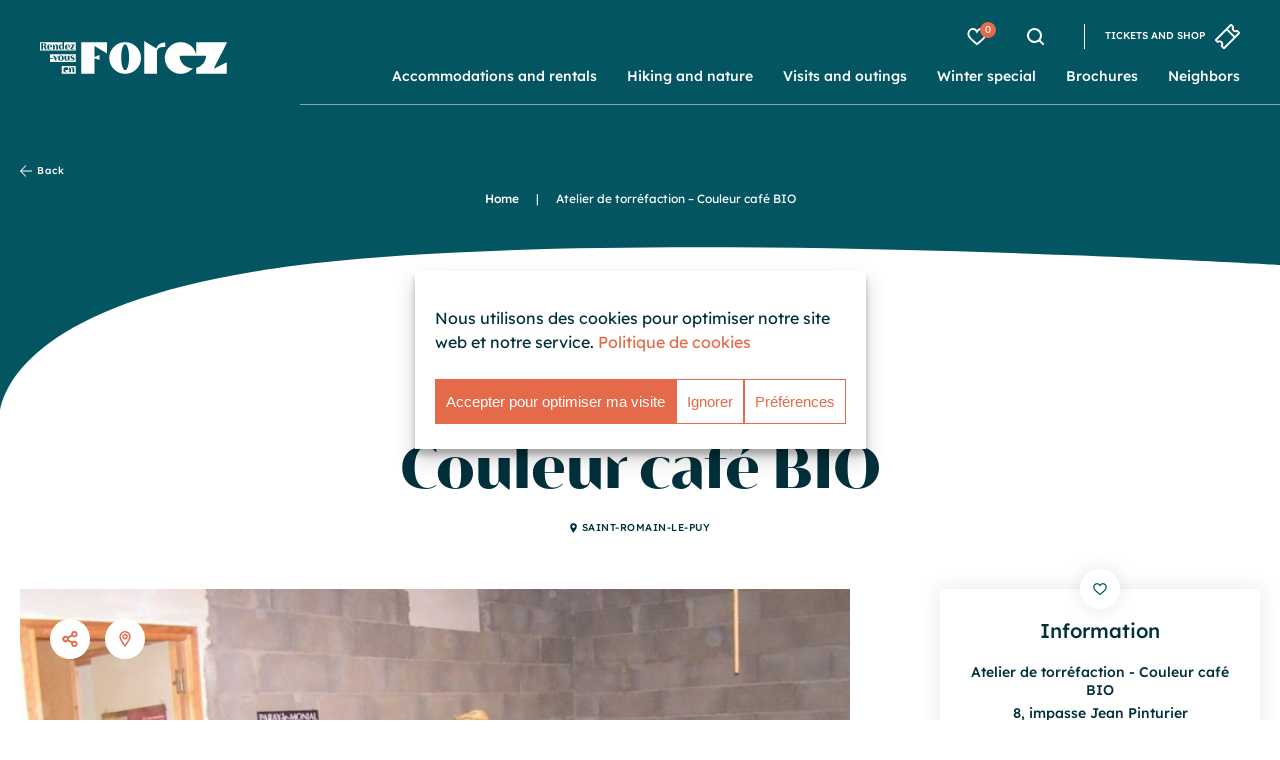

--- FILE ---
content_type: text/html; charset=UTF-8
request_url: https://www.rendezvousenforez.com/en/degustation/atelier-de-torrefaction-couleur-cafe-bio-saint-romain-le-puy/
body_size: 31794
content:
<!DOCTYPE html>
<html lang='en-GB'>
<head>
    <meta charset="UTF-8">
<script type="text/javascript">
/* <![CDATA[ */

//----------------------------------------------------------
//------ JAVASCRIPT HOOK FUNCTIONS FOR GRAVITY FORMS -------
//----------------------------------------------------------

if ( ! gform ) {
	document.addEventListener( 'gform_main_scripts_loaded', function() { gform.scriptsLoaded = true; } );
	document.addEventListener( 'gform/theme/scripts_loaded', function() { gform.themeScriptsLoaded = true; } );
	window.addEventListener( 'DOMContentLoaded', function() { gform.domLoaded = true; } );

	var gform = {
		domLoaded: false,
		scriptsLoaded: false,
		themeScriptsLoaded: false,
		isFormEditor: () => typeof InitializeEditor === 'function',

		/**
		 * @deprecated 2.9 the use of initializeOnLoaded in the form editor context is deprecated.
		 * @remove-in 4.0 this function will not check for gform.isFormEditor().
		 */
		callIfLoaded: function ( fn ) {
			if ( gform.domLoaded && gform.scriptsLoaded && ( gform.themeScriptsLoaded || gform.isFormEditor() ) ) {
				if ( gform.isFormEditor() ) {
					console.warn( 'The use of gform.initializeOnLoaded() is deprecated in the form editor context and will be removed in Gravity Forms 3.1.' );
				}
				fn();
				return true;
			}
			return false;
		},

		/**
		 * Call a function when all scripts are loaded
		 *
		 * @param function fn the callback function to call when all scripts are loaded
		 *
		 * @returns void
		 */
		initializeOnLoaded: function( fn ) {
			if ( ! gform.callIfLoaded( fn ) ) {
				document.addEventListener( 'gform_main_scripts_loaded', () => { gform.scriptsLoaded = true; gform.callIfLoaded( fn ); } );
				document.addEventListener( 'gform/theme/scripts_loaded', () => { gform.themeScriptsLoaded = true; gform.callIfLoaded( fn ); } );
				window.addEventListener( 'DOMContentLoaded', () => { gform.domLoaded = true; gform.callIfLoaded( fn ); } );
			}
		},

		hooks: { action: {}, filter: {} },
		addAction: function( action, callable, priority, tag ) {
			gform.addHook( 'action', action, callable, priority, tag );
		},
		addFilter: function( action, callable, priority, tag ) {
			gform.addHook( 'filter', action, callable, priority, tag );
		},
		doAction: function( action ) {
			gform.doHook( 'action', action, arguments );
		},
		applyFilters: function( action ) {
			return gform.doHook( 'filter', action, arguments );
		},
		removeAction: function( action, tag ) {
			gform.removeHook( 'action', action, tag );
		},
		removeFilter: function( action, priority, tag ) {
			gform.removeHook( 'filter', action, priority, tag );
		},
		addHook: function( hookType, action, callable, priority, tag ) {
			if ( undefined == gform.hooks[hookType][action] ) {
				gform.hooks[hookType][action] = [];
			}
			var hooks = gform.hooks[hookType][action];
			if ( undefined == tag ) {
				tag = action + '_' + hooks.length;
			}
			if( priority == undefined ){
				priority = 10;
			}

			gform.hooks[hookType][action].push( { tag:tag, callable:callable, priority:priority } );
		},
		doHook: function( hookType, action, args ) {

			// splice args from object into array and remove first index which is the hook name
			args = Array.prototype.slice.call(args, 1);

			if ( undefined != gform.hooks[hookType][action] ) {
				var hooks = gform.hooks[hookType][action], hook;
				//sort by priority
				hooks.sort(function(a,b){return a["priority"]-b["priority"]});

				hooks.forEach( function( hookItem ) {
					hook = hookItem.callable;

					if(typeof hook != 'function')
						hook = window[hook];
					if ( 'action' == hookType ) {
						hook.apply(null, args);
					} else {
						args[0] = hook.apply(null, args);
					}
				} );
			}
			if ( 'filter'==hookType ) {
				return args[0];
			}
		},
		removeHook: function( hookType, action, priority, tag ) {
			if ( undefined != gform.hooks[hookType][action] ) {
				var hooks = gform.hooks[hookType][action];
				hooks = hooks.filter( function(hook, index, arr) {
					var removeHook = (undefined==tag||tag==hook.tag) && (undefined==priority||priority==hook.priority);
					return !removeHook;
				} );
				gform.hooks[hookType][action] = hooks;
			}
		}
	};
}

/* ]]> */
</script>

    <link rel="apple-touch-icon" sizes="180x180" href="/content/themes/theme_altimax/dist/img/favicon/apple-touch-icon.png">
    <link rel="icon" type="image/png" href="/content/themes/theme_altimax/dist/img/favicon/favicon-32x32.png" sizes="32x32">
    <link rel="icon" type="image/png" href="/content/themes/theme_altimax/dist/img/favicon/favicon-16x16.png" sizes="16x16">
    <link rel="mask-icon" href="/content/themes/theme_altimax/dist/img/favicon/safari-pinned-tab.svg" color="#1d3a8f">
    <link rel="canonical" href="https://www.rendezvousenforez.com/en/degustation/atelier-de-torrefaction-couleur-cafe-bio-saint-romain-le-puy/">
    <meta name="msapplication-TileColor" content="#da532c">
    <meta name="theme-color" content="#ffffff">
    <meta content="width=device-width, initial-scale=1" name="viewport">

    <link rel="alternate" hreflang="en" href="https://www.rendezvousenforez.com/en/degustation/atelier-de-torrefaction-couleur-cafe-bio-saint-romain-le-puy/" />
<link rel="alternate" hreflang="fr" href="https://www.rendezvousenforez.com/degustation/atelier-de-torrefaction-couleur-cafe-bio-saint-romain-le-puy/" />
<link rel="alternate" hreflang="de" href="https://www.rendezvousenforez.com/de/degustation/atelier-de-torrefaction-couleur-cafe-bio-saint-romain-le-puy/" />
<link rel="alternate" hreflang="x-default" href="https://www.rendezvousenforez.com/degustation/atelier-de-torrefaction-couleur-cafe-bio-saint-romain-le-puy/" />

<!-- Search Engine Optimization by Rank Math - https://rankmath.com/ -->
<title>Atelier de torréfaction - Couleur café BIO - Rendez-vous en Forez</title>
<link data-rocket-prefetch href="https://unpkg.com" rel="dns-prefetch">
<link data-rocket-prefetch href="https://gadget.open-system.fr" rel="dns-prefetch">
<link data-rocket-prefetch href="https://cdnjs.cloudflare.com" rel="dns-prefetch">
<link data-rocket-prefetch href="https://cdn.jsdelivr.net" rel="dns-prefetch">
<link data-rocket-prefetch href="https://www.google.com" rel="dns-prefetch">
<meta name="description" content="Atelier de torréfaction - Couleur café BIO : In his workshop, Massoud uses traditional methods to roast coffee. He collaborates with SALDAC to establish direct links between artisan-producers and retail outlets. Different coffees are sold in his workshop but also organically produced foods."/>
<meta name="robots" content="index, follow, max-snippet:-1, max-video-preview:-1, max-image-preview:large"/>
<link rel="canonical" href="https://www.rendezvousenforez.com/en/degustation/atelier-de-torrefaction-couleur-cafe-bio-saint-romain-le-puy/" />
<meta property="og:locale" content="en_GB" />
<meta property="og:type" content="article" />
<meta property="og:title" content="Atelier de torréfaction - Couleur café BIO - Rendez-vous en Forez" />
<meta property="og:description" content="Atelier de torréfaction - Couleur café BIO : In his workshop, Massoud uses traditional methods to roast coffee. He collaborates with SALDAC to establish direct links between artisan-producers and retail outlets. Different coffees are sold in his workshop but also organically produced foods." />
<meta property="og:url" content="https://www.rendezvousenforez.com/en/degustation/atelier-de-torrefaction-couleur-cafe-bio-saint-romain-le-puy/" />
<meta property="og:site_name" content="Rendez-vous en Forez" />
<meta property="og:updated_time" content="2025-09-13T04:47:05+02:00" />
<meta property="og:image" content="https://www.rendezvousenforez.com/content/uploads/2025/05/image_partage_facebook.jpg" />
<meta property="og:image:secure_url" content="https://www.rendezvousenforez.com/content/uploads/2025/05/image_partage_facebook.jpg" />
<meta property="og:image:width" content="1200" />
<meta property="og:image:height" content="630" />
<meta property="og:image:alt" content="Atelier de torréfaction &#8211; Couleur café BIO" />
<meta property="og:image:type" content="image/jpeg" />
<meta name="twitter:card" content="summary_large_image" />
<meta name="twitter:title" content="Atelier de torréfaction - Couleur café BIO - Rendez-vous en Forez" />
<meta name="twitter:description" content="Atelier de torréfaction - Couleur café BIO : In his workshop, Massoud uses traditional methods to roast coffee. He collaborates with SALDAC to establish direct links between artisan-producers and retail outlets. Different coffees are sold in his workshop but also organically produced foods." />
<meta name="twitter:image" content="https://www.rendezvousenforez.com/content/uploads/2025/05/image_partage_facebook.jpg" />
<script type="application/ld+json" class="rank-math-schema">{"@context":"https://schema.org","@graph":[{"@type":"BreadcrumbList","@id":"https://www.rendezvousenforez.com/en/degustation/atelier-de-torrefaction-couleur-cafe-bio-saint-romain-le-puy/#breadcrumb","itemListElement":[{"@type":"ListItem","position":"1","item":{"@id":"https://www.rendezvousenforez.com","name":"Home"}},{"@type":"ListItem","position":"2","item":{"@id":"https://www.rendezvousenforez.com/en/degustation/atelier-de-torrefaction-couleur-cafe-bio-saint-romain-le-puy/","name":"Atelier de torr\u00e9faction &#8211; Couleur caf\u00e9 BIO"}}]}]}</script>
<!-- /Rank Math WordPress SEO plugin -->

<link rel='dns-prefetch' href='//unpkg.com' />
<link rel='dns-prefetch' href='//gadget.open-system.fr' />
<link rel='dns-prefetch' href='//cdnjs.cloudflare.com' />
<link rel='dns-prefetch' href='//cdn.jsdelivr.net' />

<link rel="alternate" type="application/rss+xml" title="Rendez-vous en Forez &raquo; Feed" href="https://www.rendezvousenforez.com/en/feed/" />
<link rel="alternate" type="application/rss+xml" title="Rendez-vous en Forez &raquo; Comments Feed" href="https://www.rendezvousenforez.com/en/comments/feed/" />
<link rel="alternate" title="oEmbed (JSON)" type="application/json+oembed" href="https://www.rendezvousenforez.com/en/wp-json/oembed/1.0/embed?url=https%3A%2F%2Fwww.rendezvousenforez.com%2Fen%2Fdegustation%2Fatelier-de-torrefaction-couleur-cafe-bio-saint-romain-le-puy%2F" />
<link rel="alternate" title="oEmbed (XML)" type="text/xml+oembed" href="https://www.rendezvousenforez.com/en/wp-json/oembed/1.0/embed?url=https%3A%2F%2Fwww.rendezvousenforez.com%2Fen%2Fdegustation%2Fatelier-de-torrefaction-couleur-cafe-bio-saint-romain-le-puy%2F&#038;format=xml" />
<style id='wp-img-auto-sizes-contain-inline-css' type='text/css'>
img:is([sizes=auto i],[sizes^="auto," i]){contain-intrinsic-size:3000px 1500px}
/*# sourceURL=wp-img-auto-sizes-contain-inline-css */
</style>
<link data-minify="1" rel='stylesheet' id='swiper-css' href='https://www.rendezvousenforez.com/content/cache/min/1/swiper/swiper-bundle.min.css?ver=1769080932' type='text/css' media='all' />
<link data-minify="1" rel='stylesheet' id='wp-block-library-css' href='https://www.rendezvousenforez.com/content/cache/min/1/cms/wp-includes/css/dist/block-library/style.css?ver=1769080932' type='text/css' media='all' />
<style id='global-styles-inline-css' type='text/css'>
:root{--wp--preset--aspect-ratio--square: 1;--wp--preset--aspect-ratio--4-3: 4/3;--wp--preset--aspect-ratio--3-4: 3/4;--wp--preset--aspect-ratio--3-2: 3/2;--wp--preset--aspect-ratio--2-3: 2/3;--wp--preset--aspect-ratio--16-9: 16/9;--wp--preset--aspect-ratio--9-16: 9/16;--wp--preset--color--black: #000000;--wp--preset--color--cyan-bluish-gray: #abb8c3;--wp--preset--color--white: #ffffff;--wp--preset--color--pale-pink: #f78da7;--wp--preset--color--vivid-red: #cf2e2e;--wp--preset--color--luminous-vivid-orange: #ff6900;--wp--preset--color--luminous-vivid-amber: #fcb900;--wp--preset--color--light-green-cyan: #7bdcb5;--wp--preset--color--vivid-green-cyan: #00d084;--wp--preset--color--pale-cyan-blue: #8ed1fc;--wp--preset--color--vivid-cyan-blue: #0693e3;--wp--preset--color--vivid-purple: #9b51e0;--wp--preset--gradient--vivid-cyan-blue-to-vivid-purple: linear-gradient(135deg,rgb(6,147,227) 0%,rgb(155,81,224) 100%);--wp--preset--gradient--light-green-cyan-to-vivid-green-cyan: linear-gradient(135deg,rgb(122,220,180) 0%,rgb(0,208,130) 100%);--wp--preset--gradient--luminous-vivid-amber-to-luminous-vivid-orange: linear-gradient(135deg,rgb(252,185,0) 0%,rgb(255,105,0) 100%);--wp--preset--gradient--luminous-vivid-orange-to-vivid-red: linear-gradient(135deg,rgb(255,105,0) 0%,rgb(207,46,46) 100%);--wp--preset--gradient--very-light-gray-to-cyan-bluish-gray: linear-gradient(135deg,rgb(238,238,238) 0%,rgb(169,184,195) 100%);--wp--preset--gradient--cool-to-warm-spectrum: linear-gradient(135deg,rgb(74,234,220) 0%,rgb(151,120,209) 20%,rgb(207,42,186) 40%,rgb(238,44,130) 60%,rgb(251,105,98) 80%,rgb(254,248,76) 100%);--wp--preset--gradient--blush-light-purple: linear-gradient(135deg,rgb(255,206,236) 0%,rgb(152,150,240) 100%);--wp--preset--gradient--blush-bordeaux: linear-gradient(135deg,rgb(254,205,165) 0%,rgb(254,45,45) 50%,rgb(107,0,62) 100%);--wp--preset--gradient--luminous-dusk: linear-gradient(135deg,rgb(255,203,112) 0%,rgb(199,81,192) 50%,rgb(65,88,208) 100%);--wp--preset--gradient--pale-ocean: linear-gradient(135deg,rgb(255,245,203) 0%,rgb(182,227,212) 50%,rgb(51,167,181) 100%);--wp--preset--gradient--electric-grass: linear-gradient(135deg,rgb(202,248,128) 0%,rgb(113,206,126) 100%);--wp--preset--gradient--midnight: linear-gradient(135deg,rgb(2,3,129) 0%,rgb(40,116,252) 100%);--wp--preset--font-size--small: 13px;--wp--preset--font-size--medium: 20px;--wp--preset--font-size--large: 36px;--wp--preset--font-size--x-large: 42px;--wp--preset--spacing--20: 0.44rem;--wp--preset--spacing--30: 0.67rem;--wp--preset--spacing--40: 1rem;--wp--preset--spacing--50: 1.5rem;--wp--preset--spacing--60: 2.25rem;--wp--preset--spacing--70: 3.38rem;--wp--preset--spacing--80: 5.06rem;--wp--preset--shadow--natural: 6px 6px 9px rgba(0, 0, 0, 0.2);--wp--preset--shadow--deep: 12px 12px 50px rgba(0, 0, 0, 0.4);--wp--preset--shadow--sharp: 6px 6px 0px rgba(0, 0, 0, 0.2);--wp--preset--shadow--outlined: 6px 6px 0px -3px rgb(255, 255, 255), 6px 6px rgb(0, 0, 0);--wp--preset--shadow--crisp: 6px 6px 0px rgb(0, 0, 0);}:where(.is-layout-flex){gap: 0.5em;}:where(.is-layout-grid){gap: 0.5em;}body .is-layout-flex{display: flex;}.is-layout-flex{flex-wrap: wrap;align-items: center;}.is-layout-flex > :is(*, div){margin: 0;}body .is-layout-grid{display: grid;}.is-layout-grid > :is(*, div){margin: 0;}:where(.wp-block-columns.is-layout-flex){gap: 2em;}:where(.wp-block-columns.is-layout-grid){gap: 2em;}:where(.wp-block-post-template.is-layout-flex){gap: 1.25em;}:where(.wp-block-post-template.is-layout-grid){gap: 1.25em;}.has-black-color{color: var(--wp--preset--color--black) !important;}.has-cyan-bluish-gray-color{color: var(--wp--preset--color--cyan-bluish-gray) !important;}.has-white-color{color: var(--wp--preset--color--white) !important;}.has-pale-pink-color{color: var(--wp--preset--color--pale-pink) !important;}.has-vivid-red-color{color: var(--wp--preset--color--vivid-red) !important;}.has-luminous-vivid-orange-color{color: var(--wp--preset--color--luminous-vivid-orange) !important;}.has-luminous-vivid-amber-color{color: var(--wp--preset--color--luminous-vivid-amber) !important;}.has-light-green-cyan-color{color: var(--wp--preset--color--light-green-cyan) !important;}.has-vivid-green-cyan-color{color: var(--wp--preset--color--vivid-green-cyan) !important;}.has-pale-cyan-blue-color{color: var(--wp--preset--color--pale-cyan-blue) !important;}.has-vivid-cyan-blue-color{color: var(--wp--preset--color--vivid-cyan-blue) !important;}.has-vivid-purple-color{color: var(--wp--preset--color--vivid-purple) !important;}.has-black-background-color{background-color: var(--wp--preset--color--black) !important;}.has-cyan-bluish-gray-background-color{background-color: var(--wp--preset--color--cyan-bluish-gray) !important;}.has-white-background-color{background-color: var(--wp--preset--color--white) !important;}.has-pale-pink-background-color{background-color: var(--wp--preset--color--pale-pink) !important;}.has-vivid-red-background-color{background-color: var(--wp--preset--color--vivid-red) !important;}.has-luminous-vivid-orange-background-color{background-color: var(--wp--preset--color--luminous-vivid-orange) !important;}.has-luminous-vivid-amber-background-color{background-color: var(--wp--preset--color--luminous-vivid-amber) !important;}.has-light-green-cyan-background-color{background-color: var(--wp--preset--color--light-green-cyan) !important;}.has-vivid-green-cyan-background-color{background-color: var(--wp--preset--color--vivid-green-cyan) !important;}.has-pale-cyan-blue-background-color{background-color: var(--wp--preset--color--pale-cyan-blue) !important;}.has-vivid-cyan-blue-background-color{background-color: var(--wp--preset--color--vivid-cyan-blue) !important;}.has-vivid-purple-background-color{background-color: var(--wp--preset--color--vivid-purple) !important;}.has-black-border-color{border-color: var(--wp--preset--color--black) !important;}.has-cyan-bluish-gray-border-color{border-color: var(--wp--preset--color--cyan-bluish-gray) !important;}.has-white-border-color{border-color: var(--wp--preset--color--white) !important;}.has-pale-pink-border-color{border-color: var(--wp--preset--color--pale-pink) !important;}.has-vivid-red-border-color{border-color: var(--wp--preset--color--vivid-red) !important;}.has-luminous-vivid-orange-border-color{border-color: var(--wp--preset--color--luminous-vivid-orange) !important;}.has-luminous-vivid-amber-border-color{border-color: var(--wp--preset--color--luminous-vivid-amber) !important;}.has-light-green-cyan-border-color{border-color: var(--wp--preset--color--light-green-cyan) !important;}.has-vivid-green-cyan-border-color{border-color: var(--wp--preset--color--vivid-green-cyan) !important;}.has-pale-cyan-blue-border-color{border-color: var(--wp--preset--color--pale-cyan-blue) !important;}.has-vivid-cyan-blue-border-color{border-color: var(--wp--preset--color--vivid-cyan-blue) !important;}.has-vivid-purple-border-color{border-color: var(--wp--preset--color--vivid-purple) !important;}.has-vivid-cyan-blue-to-vivid-purple-gradient-background{background: var(--wp--preset--gradient--vivid-cyan-blue-to-vivid-purple) !important;}.has-light-green-cyan-to-vivid-green-cyan-gradient-background{background: var(--wp--preset--gradient--light-green-cyan-to-vivid-green-cyan) !important;}.has-luminous-vivid-amber-to-luminous-vivid-orange-gradient-background{background: var(--wp--preset--gradient--luminous-vivid-amber-to-luminous-vivid-orange) !important;}.has-luminous-vivid-orange-to-vivid-red-gradient-background{background: var(--wp--preset--gradient--luminous-vivid-orange-to-vivid-red) !important;}.has-very-light-gray-to-cyan-bluish-gray-gradient-background{background: var(--wp--preset--gradient--very-light-gray-to-cyan-bluish-gray) !important;}.has-cool-to-warm-spectrum-gradient-background{background: var(--wp--preset--gradient--cool-to-warm-spectrum) !important;}.has-blush-light-purple-gradient-background{background: var(--wp--preset--gradient--blush-light-purple) !important;}.has-blush-bordeaux-gradient-background{background: var(--wp--preset--gradient--blush-bordeaux) !important;}.has-luminous-dusk-gradient-background{background: var(--wp--preset--gradient--luminous-dusk) !important;}.has-pale-ocean-gradient-background{background: var(--wp--preset--gradient--pale-ocean) !important;}.has-electric-grass-gradient-background{background: var(--wp--preset--gradient--electric-grass) !important;}.has-midnight-gradient-background{background: var(--wp--preset--gradient--midnight) !important;}.has-small-font-size{font-size: var(--wp--preset--font-size--small) !important;}.has-medium-font-size{font-size: var(--wp--preset--font-size--medium) !important;}.has-large-font-size{font-size: var(--wp--preset--font-size--large) !important;}.has-x-large-font-size{font-size: var(--wp--preset--font-size--x-large) !important;}
/*# sourceURL=global-styles-inline-css */
</style>
<style id='core-block-supports-inline-css' type='text/css'>
/**
 * Core styles: block-supports
 */

/*# sourceURL=core-block-supports-inline-css */
</style>

<style id='classic-theme-styles-inline-css' type='text/css'>
/**
 * These rules are needed for backwards compatibility.
 * They should match the button element rules in the base theme.json file.
 */
.wp-block-button__link {
	color: #ffffff;
	background-color: #32373c;
	border-radius: 9999px; /* 100% causes an oval, but any explicit but really high value retains the pill shape. */

	/* This needs a low specificity so it won't override the rules from the button element if defined in theme.json. */
	box-shadow: none;
	text-decoration: none;

	/* The extra 2px are added to size solids the same as the outline versions.*/
	padding: calc(0.667em + 2px) calc(1.333em + 2px);

	font-size: 1.125em;
}

.wp-block-file__button {
	background: #32373c;
	color: #ffffff;
	text-decoration: none;
}

/*# sourceURL=/wp-includes/css/classic-themes.css */
</style>
<link data-minify="1" rel='stylesheet' id='Altimax-admin-bar-css' href='https://www.rendezvousenforez.com/content/cache/min/1/content/mu-plugins/apidae-themosis/dist/css/AltimaxAdminBar.css?ver=1769080932' type='text/css' media='all' />
<link rel='stylesheet' id='wpml-legacy-dropdown-click-0-css' href='https://www.rendezvousenforez.com/content/plugins/sitepress-multilingual-cms/templates/language-switchers/legacy-dropdown-click/style.min.css?ver=1' type='text/css' media='all' />
<link data-minify="1" rel='stylesheet' id='cmplz-general-css' href='https://www.rendezvousenforez.com/content/cache/min/1/content/plugins/complianz-gdpr-premium/assets/css/cookieblocker.css?ver=1769080932' type='text/css' media='all' />
<link data-minify="1" rel='stylesheet' id='css-theme-css' href='https://www.rendezvousenforez.com/content/cache/min/1/content/themes/theme_altimax/dist/css/theme.min.css?ver=1769080932' type='text/css' media='all' />
<link data-minify="1" rel='stylesheet' id='css-print-css' href='https://www.rendezvousenforez.com/content/cache/min/1/content/themes/theme_altimax/dist/css/print.min.css?ver=1769080932' type='text/css' media='all' />
<link data-minify="1" rel='stylesheet' id='iziModam-css' href='https://www.rendezvousenforez.com/content/cache/min/1/ajax/libs/izimodal/1.5.1/css/iziModal.min.css?ver=1769080932' type='text/css' media='all' />
<link data-minify="1" rel='stylesheet' id='simple-calendar-css' href='https://www.rendezvousenforez.com/content/cache/min/1/content/themes/theme_altimax/dist/css/simple-calendar.css?ver=1769080932' type='text/css' media='all' />
<link data-minify="1" rel='stylesheet' id='easydropdown-css' href='https://www.rendezvousenforez.com/content/cache/min/1/gh/patrickkunka/easydropdown@4.2.0/demos/themes/flax.min.css?ver=1769080932' type='text/css' media='all' />
<link data-minify="1" rel='stylesheet' id='lightgallery-css' href='https://www.rendezvousenforez.com/content/cache/min/1/ajax/libs/lightgallery/1.6.12/css/lightgallery.min.css?ver=1769080932' type='text/css' media='all' />
<script type="text/javascript" src="https://www.rendezvousenforez.com/cms/wp-includes/js/jquery/jquery.js?ver=3.7.1" id="jquery-core-js"></script>
<script type="text/javascript" src="https://www.rendezvousenforez.com/cms/wp-includes/js/jquery/jquery-migrate.js?ver=3.4.1" id="jquery-migrate-js"></script>
<script type="text/javascript" src="https://www.rendezvousenforez.com/content/plugins/sitepress-multilingual-cms/templates/language-switchers/legacy-dropdown-click/script.min.js?ver=1" id="wpml-legacy-dropdown-click-0-js"></script>
<link rel="https://api.w.org/" href="https://www.rendezvousenforez.com/en/wp-json/" /><link rel="alternate" title="JSON" type="application/json" href="https://www.rendezvousenforez.com/en/wp-json/wp/v2/pois/331064" /><link rel="EditURI" type="application/rsd+xml" title="RSD" href="https://www.rendezvousenforez.com/cms/xmlrpc.php?rsd" />

<link rel='shortlink' href='https://www.rendezvousenforez.com/en/?p=331064' />
<script type="text/javascript">

/* <![CDATA[ */

var themosis = {

ajaxurl: "https:\/\/www.rendezvousenforez.com\/cms\/wp-admin\/admin-ajax.php",

};

/* ]]> */

</script><meta name="csrf-token" content="yU0RCxBd1d1WptLEVF7yAAVvlnOt8ecbTKPBvk4W"><meta name="generator" content="WPML ver:4.8.6 stt:1,4,3;" />
			<style>.cmplz-hidden {
					display: none !important;
				}</style><noscript><style id="rocket-lazyload-nojs-css">.rll-youtube-player, [data-lazy-src]{display:none !important;}</style></noscript>

    <link rel="preload" as="font" type="font/woff" href="/content/themes/theme_altimax/dist/fonts/aguila-700.woff" crossorigin>
    <link rel="preload" as="font" type="font/woff2" href="/content/themes/theme_altimax/dist/fonts/aguila-700.woff2" crossorigin>
    <link rel="preload" as="font" type="font/woff" href="/content/themes/theme_altimax/dist/fonts/aguila-900.woff" crossorigin>
    <link rel="preload" as="font" type="font/woff2" href="/content/themes/theme_altimax/dist/fonts/aguila-900.woff2" crossorigin>
    <link rel="preload" as="font" type="font/woff" href="/content/themes/theme_altimax/dist/fonts/lexend-400.woff" crossorigin>
    <link rel="preload" as="font" type="font/woff2" href="/content/themes/theme_altimax/dist/fonts/lexend-400.woff2" crossorigin>
    <link rel="preload" as="font" type="font/woff" href="/content/themes/theme_altimax/dist/fonts/lexend-500.woff" crossorigin>
    <link rel="preload" as="font" type="font/woff2" href="/content/themes/theme_altimax/dist/fonts/lexend-500.woff2" crossorigin>

    <link data-minify="1" rel='stylesheet' id='gform_basic-css' href='https://www.rendezvousenforez.com/content/cache/min/1/content/plugins/gravityforms/assets/css/dist/basic.min.css?ver=1769080932' type='text/css' media='all' />
<link rel='stylesheet' id='gform_theme_components-css' href='https://www.rendezvousenforez.com/content/plugins/gravityforms/assets/css/dist/theme-components.min.css?ver=2.9.26' type='text/css' media='all' />
<link rel='stylesheet' id='gform_theme-css' href='https://www.rendezvousenforez.com/content/plugins/gravityforms/assets/css/dist/theme.min.css?ver=2.9.26' type='text/css' media='all' />
<link data-minify="1" rel="stylesheet" id="asp-basic" href="https://www.rendezvousenforez.com/content/cache/min/1/content/cache/asp/style.basic-ho-is-po-no-da-se-co-au-ga-se-is.css?ver=1769080932" media="all" /><style id='asp-instance-1'>div[id*='ajaxsearchpro1_'] div.asp_loader,div[id*='ajaxsearchpro1_'] div.asp_loader *{box-sizing:border-box !important;margin:0;padding:0;box-shadow:none}div[id*='ajaxsearchpro1_'] div.asp_loader{box-sizing:border-box;display:flex;flex:0 1 auto;flex-direction:column;flex-grow:0;flex-shrink:0;flex-basis:28px;max-width:100%;max-height:100%;align-items:center;justify-content:center}div[id*='ajaxsearchpro1_'] div.asp_loader-inner{width:100%;margin:0 auto;text-align:center;height:100%}@-webkit-keyframes ball-scale-multiple{0%{-webkit-transform:scale(0);transform:scale(0);opacity:0}5%{opacity:1}100%{-webkit-transform:scale(1);transform:scale(1);opacity:0}}@keyframes ball-scale-multiple{0%{-webkit-transform:scale(0);transform:scale(0);opacity:0}5%{opacity:1}100%{-webkit-transform:scale(1);transform:scale(1);opacity:0}}div[id*='ajaxsearchpro1_'] div.asp_ball-scale-multiple{position:relative;width:100%;height:100%}div[id*='ajaxsearchpro1_'] div.asp_ball-scale-multiple>div:nth-child(2){-webkit-animation-delay:-0.4s;animation-delay:-0.4s}div[id*='ajaxsearchpro1_'] div.asp_ball-scale-multiple>div:nth-child(3){-webkit-animation-delay:-0.2s;animation-delay:-0.2s}div[id*='ajaxsearchpro1_'] div.asp_ball-scale-multiple>div{background-color:rgba(2,85,97,1);border-radius:100%;margin:2px;-webkit-animation-fill-mode:both;animation-fill-mode:both;position:absolute;left:0;top:0;opacity:0;margin:0;width:100%;height:100%;-webkit-animation:ball-scale-multiple 1s 0s linear infinite;animation:ball-scale-multiple 1s 0s linear infinite}div[id*='ajaxsearchprores1_'] .asp_res_loader div.asp_loader,div[id*='ajaxsearchprores1_'] .asp_res_loader div.asp_loader *{box-sizing:border-box !important;margin:0;padding:0;box-shadow:none}div[id*='ajaxsearchprores1_'] .asp_res_loader div.asp_loader{box-sizing:border-box;display:flex;flex:0 1 auto;flex-direction:column;flex-grow:0;flex-shrink:0;flex-basis:28px;max-width:100%;max-height:100%;align-items:center;justify-content:center}div[id*='ajaxsearchprores1_'] .asp_res_loader div.asp_loader-inner{width:100%;margin:0 auto;text-align:center;height:100%}@-webkit-keyframes ball-scale-multiple{0%{-webkit-transform:scale(0);transform:scale(0);opacity:0}5%{opacity:1}100%{-webkit-transform:scale(1);transform:scale(1);opacity:0}}@keyframes ball-scale-multiple{0%{-webkit-transform:scale(0);transform:scale(0);opacity:0}5%{opacity:1}100%{-webkit-transform:scale(1);transform:scale(1);opacity:0}}div[id*='ajaxsearchprores1_'] .asp_res_loader div.asp_ball-scale-multiple{position:relative;width:100%;height:100%}div[id*='ajaxsearchprores1_'] .asp_res_loader div.asp_ball-scale-multiple>div:nth-child(2){-webkit-animation-delay:-0.4s;animation-delay:-0.4s}div[id*='ajaxsearchprores1_'] .asp_res_loader div.asp_ball-scale-multiple>div:nth-child(3){-webkit-animation-delay:-0.2s;animation-delay:-0.2s}div[id*='ajaxsearchprores1_'] .asp_res_loader div.asp_ball-scale-multiple>div{background-color:rgba(2,85,97,1);border-radius:100%;margin:2px;-webkit-animation-fill-mode:both;animation-fill-mode:both;position:absolute;left:0;top:0;opacity:0;margin:0;width:100%;height:100%;-webkit-animation:ball-scale-multiple 1s 0s linear infinite;animation:ball-scale-multiple 1s 0s linear infinite}#ajaxsearchpro1_1 div.asp_loader,#ajaxsearchpro1_2 div.asp_loader,#ajaxsearchpro1_1 div.asp_loader *,#ajaxsearchpro1_2 div.asp_loader *{box-sizing:border-box !important;margin:0;padding:0;box-shadow:none}#ajaxsearchpro1_1 div.asp_loader,#ajaxsearchpro1_2 div.asp_loader{box-sizing:border-box;display:flex;flex:0 1 auto;flex-direction:column;flex-grow:0;flex-shrink:0;flex-basis:28px;max-width:100%;max-height:100%;align-items:center;justify-content:center}#ajaxsearchpro1_1 div.asp_loader-inner,#ajaxsearchpro1_2 div.asp_loader-inner{width:100%;margin:0 auto;text-align:center;height:100%}@-webkit-keyframes ball-scale-multiple{0%{-webkit-transform:scale(0);transform:scale(0);opacity:0}5%{opacity:1}100%{-webkit-transform:scale(1);transform:scale(1);opacity:0}}@keyframes ball-scale-multiple{0%{-webkit-transform:scale(0);transform:scale(0);opacity:0}5%{opacity:1}100%{-webkit-transform:scale(1);transform:scale(1);opacity:0}}#ajaxsearchpro1_1 div.asp_ball-scale-multiple,#ajaxsearchpro1_2 div.asp_ball-scale-multiple{position:relative;width:100%;height:100%}#ajaxsearchpro1_1 div.asp_ball-scale-multiple>div:nth-child(2),#ajaxsearchpro1_2 div.asp_ball-scale-multiple>div:nth-child(2){-webkit-animation-delay:-0.4s;animation-delay:-0.4s}#ajaxsearchpro1_1 div.asp_ball-scale-multiple>div:nth-child(3),#ajaxsearchpro1_2 div.asp_ball-scale-multiple>div:nth-child(3){-webkit-animation-delay:-0.2s;animation-delay:-0.2s}#ajaxsearchpro1_1 div.asp_ball-scale-multiple>div,#ajaxsearchpro1_2 div.asp_ball-scale-multiple>div{background-color:rgba(2,85,97,1);border-radius:100%;margin:2px;-webkit-animation-fill-mode:both;animation-fill-mode:both;position:absolute;left:0;top:0;opacity:0;margin:0;width:100%;height:100%;-webkit-animation:ball-scale-multiple 1s 0s linear infinite;animation:ball-scale-multiple 1s 0s linear infinite}@-webkit-keyframes asp_an_fadeInDown{0%{opacity:0;-webkit-transform:translateY(-20px)}100%{opacity:1;-webkit-transform:translateY(0)}}@keyframes asp_an_fadeInDown{0%{opacity:0;transform:translateY(-20px)}100%{opacity:1;transform:translateY(0)}}.asp_an_fadeInDown{-webkit-animation-name:asp_an_fadeInDown;animation-name:asp_an_fadeInDown}div.asp_r.asp_r_1,div.asp_r.asp_r_1 *,div.asp_m.asp_m_1,div.asp_m.asp_m_1 *,div.asp_s.asp_s_1,div.asp_s.asp_s_1 *{-webkit-box-sizing:content-box;-moz-box-sizing:content-box;-ms-box-sizing:content-box;-o-box-sizing:content-box;box-sizing:content-box;border:0;border-radius:0;text-transform:none;text-shadow:none;box-shadow:none;text-decoration:none;text-align:left;letter-spacing:normal}div.asp_r.asp_r_1,div.asp_m.asp_m_1,div.asp_s.asp_s_1{-webkit-box-sizing:border-box;-moz-box-sizing:border-box;-ms-box-sizing:border-box;-o-box-sizing:border-box;box-sizing:border-box}div.asp_r.asp_r_1,div.asp_r.asp_r_1 *,div.asp_m.asp_m_1,div.asp_m.asp_m_1 *,div.asp_s.asp_s_1,div.asp_s.asp_s_1 *{padding:0;margin:0}.wpdreams_clear{clear:both}.asp_w_container_1{width:100%}#ajaxsearchpro1_1,#ajaxsearchpro1_2,div.asp_m.asp_m_1{width:100%;height:auto;max-height:none;border-radius:5px;background:#d1eaff;margin-top:0;margin-bottom:0;background-image:-moz-radial-gradient(center,ellipse cover,rgb(255,255,255),rgb(255,255,255));background-image:-webkit-gradient(radial,center center,0px,center center,100%,rgb(255,255,255),rgb(255,255,255));background-image:-webkit-radial-gradient(center,ellipse cover,rgb(255,255,255),rgb(255,255,255));background-image:-o-radial-gradient(center,ellipse cover,rgb(255,255,255),rgb(255,255,255));background-image:-ms-radial-gradient(center,ellipse cover,rgb(255,255,255),rgb(255,255,255));background-image:radial-gradient(ellipse at center,rgb(255,255,255),rgb(255,255,255));overflow:hidden;border:1px none rgb(141,213,239);border-radius:0;box-shadow:none}#ajaxsearchpro1_1 .probox,#ajaxsearchpro1_2 .probox,div.asp_m.asp_m_1 .probox{margin:2px;height:28px;background:transparent;border:0 none rgb(104,174,199);border-radius:0;box-shadow:none}p[id*=asp-try-1]{color:rgb(85,85,85) !important;display:block}div.asp_main_container+[id*=asp-try-1]{width:100%}p[id*=asp-try-1] a{color:rgba(2,85,97,1) !important}p[id*=asp-try-1] a:after{color:rgb(85,85,85) !important;display:inline;content:','}p[id*=asp-try-1] a:last-child:after{display:none}#ajaxsearchpro1_1 .probox .proinput,#ajaxsearchpro1_2 .probox .proinput,div.asp_m.asp_m_1 .probox .proinput{font-weight:normal;font-family:inherit;color:rgba(2,85,97,1);font-size:40;line-height:30;text-shadow:none;line-height:normal;flex-grow:1;order:5;-webkit-flex-grow:1;-webkit-order:5}#ajaxsearchpro1_1 .probox .proinput input.orig,#ajaxsearchpro1_2 .probox .proinput input.orig,div.asp_m.asp_m_1 .probox .proinput input.orig{font-weight:normal;font-family:inherit;color:rgba(2,85,97,1);font-size:40;line-height:30;text-shadow:none;line-height:normal;border:0;box-shadow:none;height:28px;position:relative;z-index:2;padding:0 !important;padding-top:2px !important;margin:-1px 0 0 -4px !important;width:100%;background:transparent !important}#ajaxsearchpro1_1 .probox .proinput input.autocomplete,#ajaxsearchpro1_2 .probox .proinput input.autocomplete,div.asp_m.asp_m_1 .probox .proinput input.autocomplete{font-weight:normal;font-family:inherit;color:rgba(2,85,97,1);font-size:40;line-height:30;text-shadow:none;line-height:normal;opacity:0.25;height:28px;display:block;position:relative;z-index:1;padding:0 !important;margin:-1px 0 0 -4px !important;margin-top:-28px !important;width:100%;background:transparent !important}.rtl #ajaxsearchpro1_1 .probox .proinput input.orig,.rtl #ajaxsearchpro1_2 .probox .proinput input.orig,.rtl #ajaxsearchpro1_1 .probox .proinput input.autocomplete,.rtl #ajaxsearchpro1_2 .probox .proinput input.autocomplete,.rtl div.asp_m.asp_m_1 .probox .proinput input.orig,.rtl div.asp_m.asp_m_1 .probox .proinput input.autocomplete{font-weight:normal;font-family:inherit;color:rgba(2,85,97,1);font-size:40;line-height:30;text-shadow:none;line-height:normal;direction:rtl;text-align:right}.rtl #ajaxsearchpro1_1 .probox .proinput,.rtl #ajaxsearchpro1_2 .probox .proinput,.rtl div.asp_m.asp_m_1 .probox .proinput{margin-right:2px}.rtl #ajaxsearchpro1_1 .probox .proloading,.rtl #ajaxsearchpro1_1 .probox .proclose,.rtl #ajaxsearchpro1_2 .probox .proloading,.rtl #ajaxsearchpro1_2 .probox .proclose,.rtl div.asp_m.asp_m_1 .probox .proloading,.rtl div.asp_m.asp_m_1 .probox .proclose{order:3}div.asp_m.asp_m_1 .probox .proinput input.orig::-webkit-input-placeholder{font-weight:normal;font-family:inherit;color:rgba(2,85,97,1);font-size:40;text-shadow:none;opacity:0.85}div.asp_m.asp_m_1 .probox .proinput input.orig::-moz-placeholder{font-weight:normal;font-family:inherit;color:rgba(2,85,97,1);font-size:40;text-shadow:none;opacity:0.85}div.asp_m.asp_m_1 .probox .proinput input.orig:-ms-input-placeholder{font-weight:normal;font-family:inherit;color:rgba(2,85,97,1);font-size:40;text-shadow:none;opacity:0.85}div.asp_m.asp_m_1 .probox .proinput input.orig:-moz-placeholder{font-weight:normal;font-family:inherit;color:rgba(2,85,97,1);font-size:40;text-shadow:none;opacity:0.85;line-height:normal !important}#ajaxsearchpro1_1 .probox .proinput input.autocomplete,#ajaxsearchpro1_2 .probox .proinput input.autocomplete,div.asp_m.asp_m_1 .probox .proinput input.autocomplete{font-weight:normal;font-family:inherit;color:rgba(2,85,97,1);font-size:40;line-height:30;text-shadow:none;line-height:normal;border:0;box-shadow:none}#ajaxsearchpro1_1 .probox .proloading,#ajaxsearchpro1_1 .probox .proclose,#ajaxsearchpro1_1 .probox .promagnifier,#ajaxsearchpro1_1 .probox .prosettings,#ajaxsearchpro1_2 .probox .proloading,#ajaxsearchpro1_2 .probox .proclose,#ajaxsearchpro1_2 .probox .promagnifier,#ajaxsearchpro1_2 .probox .prosettings,div.asp_m.asp_m_1 .probox .proloading,div.asp_m.asp_m_1 .probox .proclose,div.asp_m.asp_m_1 .probox .promagnifier,div.asp_m.asp_m_1 .probox .prosettings{width:28px;height:28px;flex:0 0 28px;flex-grow:0;order:7;-webkit-flex:0 0 28px;-webkit-flex-grow:0;-webkit-order:7}#ajaxsearchpro1_1 .probox .proclose svg,#ajaxsearchpro1_2 .probox .proclose svg,div.asp_m.asp_m_1 .probox .proclose svg{fill:rgb(254,254,254);background:rgb(51,51,51);box-shadow:0 0 0 2px rgba(255,255,255,0.9)}#ajaxsearchpro1_1 .probox .proloading,#ajaxsearchpro1_2 .probox .proloading,div.asp_m.asp_m_1 .probox .proloading{width:28px;height:28px;min-width:28px;min-height:28px;max-width:28px;max-height:28px}#ajaxsearchpro1_1 .probox .proloading .asp_loader,#ajaxsearchpro1_2 .probox .proloading .asp_loader,div.asp_m.asp_m_1 .probox .proloading .asp_loader{width:24px;height:24px;min-width:24px;min-height:24px;max-width:24px;max-height:24px}#ajaxsearchpro1_1 .probox .promagnifier,#ajaxsearchpro1_2 .probox .promagnifier,div.asp_m.asp_m_1 .probox .promagnifier{width:auto;height:28px;flex:0 0 auto;order:7;-webkit-flex:0 0 auto;-webkit-order:7}div.asp_m.asp_m_1 .probox .promagnifier:focus-visible{outline:black outset}#ajaxsearchpro1_1 .probox .promagnifier div.innericon,#ajaxsearchpro1_2 .probox .promagnifier div.innericon,div.asp_m.asp_m_1 .probox .promagnifier div.innericon{width:28px;height:28px;float:right}#ajaxsearchpro1_1 .probox .promagnifier div.asp_text_button,#ajaxsearchpro1_2 .probox .promagnifier div.asp_text_button,div.asp_m.asp_m_1 .probox .promagnifier div.asp_text_button{width:auto;height:28px;float:right;margin:0;padding:0 10px 0 2px;font-weight:normal;font-family:inherit;color:rgba(51,51,51,1);font-size:15px;line-height:normal;text-shadow:none;line-height:28px}#ajaxsearchpro1_1 .probox .promagnifier .innericon svg,#ajaxsearchpro1_2 .probox .promagnifier .innericon svg,div.asp_m.asp_m_1 .probox .promagnifier .innericon svg{fill:rgba(2,85,97,1)}#ajaxsearchpro1_1 .probox .prosettings .innericon svg,#ajaxsearchpro1_2 .probox .prosettings .innericon svg,div.asp_m.asp_m_1 .probox .prosettings .innericon svg{fill:rgb(249,249,249)}#ajaxsearchpro1_1 .probox .promagnifier,#ajaxsearchpro1_2 .probox .promagnifier,div.asp_m.asp_m_1 .probox .promagnifier{width:28px;height:28px;background:transparent;background-position:center center;background-repeat:no-repeat;order:11;-webkit-order:11;float:right;border:0 solid rgb(0,0,0);border-radius:0;box-shadow:0 0 0 0 rgba(255,255,255,0.61);cursor:pointer;background-size:100% 100%;background-position:center center;background-repeat:no-repeat;cursor:pointer}#ajaxsearchpro1_1 .probox .prosettings,#ajaxsearchpro1_2 .probox .prosettings,div.asp_m.asp_m_1 .probox .prosettings{width:28px;height:28px;background-image:-webkit-linear-gradient(185deg,rgb(255,255,255),rgb(255,255,255));background-image:-moz-linear-gradient(185deg,rgb(255,255,255),rgb(255,255,255));background-image:-o-linear-gradient(185deg,rgb(255,255,255),rgb(255,255,255));background-image:-ms-linear-gradient(185deg,rgb(255,255,255) 0,rgb(255,255,255) 100%);background-image:linear-gradient(185deg,rgb(255,255,255),rgb(255,255,255));background-position:center center;background-repeat:no-repeat;order:10;-webkit-order:10;float:right;border:0 none rgb(104,174,199);border-radius:0;box-shadow:0 0 0 0 rgba(255,255,255,0.63);cursor:pointer;background-size:100% 100%;align-self:flex-end}#ajaxsearchprores1_1,#ajaxsearchprores1_2,div.asp_r.asp_r_1{position:absolute;z-index:11000;width:auto;margin:12px 0 0 0}#ajaxsearchprores1_1 .results .asp_nores .asp_keyword,#ajaxsearchprores1_2 .results .asp_nores .asp_keyword,div.asp_r.asp_r_1 .results .asp_nores .asp_keyword{padding:0 6px;cursor:pointer;font-weight:normal;font-family:inherit;color:rgb(74,74,74);font-size:13px;line-height:1.35em;text-shadow:none;font-weight:bold}#ajaxsearchprores1_1 .asp_results_top,#ajaxsearchprores1_2 .asp_results_top,div.asp_r.asp_r_1 .asp_results_top{background:rgb(255,255,255);border:1px none rgb(81,81,81);border-radius:0;padding:6px 12px 6px 12px;margin:0 0 4px 0;text-align:center;font-weight:normal;font-family:"Open Sans";color:rgb(81,81,81);font-size:13px;line-height:16px;text-shadow:none}#ajaxsearchprores1_1 .results .item,#ajaxsearchprores1_2 .results .item,div.asp_r.asp_r_1 .results .item{height:auto;background:rgb(255,255,255)}#ajaxsearchprores1_1 .results .item.hovered,#ajaxsearchprores1_2 .results .item.hovered,div.asp_r.asp_r_1 .results .item.hovered{background-image:-moz-radial-gradient(center,ellipse cover,rgba(255,249,243,0.35),rgba(255,249,243,0.35));background-image:-webkit-gradient(radial,center center,0px,center center,100%,rgba(255,249,243,0.35),rgba(255,249,243,0.35));background-image:-webkit-radial-gradient(center,ellipse cover,rgba(255,249,243,0.35),rgba(255,249,243,0.35));background-image:-o-radial-gradient(center,ellipse cover,rgba(255,249,243,0.35),rgba(255,249,243,0.35));background-image:-ms-radial-gradient(center,ellipse cover,rgba(255,249,243,0.35),rgba(255,249,243,0.35));background-image:radial-gradient(ellipse at center,rgba(255,249,243,0.35),rgba(255,249,243,0.35))}#ajaxsearchprores1_1 .results .item .asp_image,#ajaxsearchprores1_2 .results .item .asp_image,div.asp_r.asp_r_1 .results .item .asp_image{background-size:cover;background-repeat:no-repeat}#ajaxsearchprores1_1 .results .item .asp_item_overlay_img,#ajaxsearchprores1_2 .results .item .asp_item_overlay_img,div.asp_r.asp_r_1 .results .item .asp_item_overlay_img{background-size:cover;background-repeat:no-repeat}#ajaxsearchprores1_1 .results .item .asp_content,#ajaxsearchprores1_2 .results .item .asp_content,div.asp_r.asp_r_1 .results .item .asp_content{overflow:hidden;background:transparent;margin:0;padding:0 10px}#ajaxsearchprores1_1 .results .item .asp_content h3,#ajaxsearchprores1_2 .results .item .asp_content h3,div.asp_r.asp_r_1 .results .item .asp_content h3{margin:0;padding:0;display:inline-block;line-height:inherit;font-weight:normal;font-family:inherit;color:rgba(2,85,97,1);font-size:14px;line-height:1.55em;text-shadow:none}#ajaxsearchprores1_1 .results .item .asp_content h3 a,#ajaxsearchprores1_2 .results .item .asp_content h3 a,div.asp_r.asp_r_1 .results .item .asp_content h3 a{margin:0;padding:0;line-height:inherit;display:block;font-weight:normal;font-family:inherit;color:rgba(2,85,97,1);font-size:14px;line-height:1.55em;text-shadow:none}#ajaxsearchprores1_1 .results .item .asp_content h3 a:hover,#ajaxsearchprores1_2 .results .item .asp_content h3 a:hover,div.asp_r.asp_r_1 .results .item .asp_content h3 a:hover{font-weight:normal;font-family:inherit;color:rgba(2,85,97,1);font-size:14px;line-height:1.55em;text-shadow:none}#ajaxsearchprores1_1 .results .item div.etc,#ajaxsearchprores1_2 .results .item div.etc,div.asp_r.asp_r_1 .results .item div.etc{padding:0;font-size:13px;line-height:1.3em;margin-bottom:6px}#ajaxsearchprores1_1 .results .item .etc .asp_author,#ajaxsearchprores1_2 .results .item .etc .asp_author,div.asp_r.asp_r_1 .results .item .etc .asp_author{padding:0;font-weight:bold;font-family:inherit;color:rgb(161,161,161);font-size:11px;line-height:13px;text-shadow:none}#ajaxsearchprores1_1 .results .item .etc .asp_date,#ajaxsearchprores1_2 .results .item .etc .asp_date,div.asp_r.asp_r_1 .results .item .etc .asp_date{margin:0 0 0 10px;padding:0;font-weight:normal;font-family:inherit;color:rgb(173,173,173);font-size:11px;line-height:15px;text-shadow:none}#ajaxsearchprores1_1 .results .item div.asp_content,#ajaxsearchprores1_2 .results .item div.asp_content,div.asp_r.asp_r_1 .results .item div.asp_content{margin:0;padding:0;font-weight:normal;font-family:inherit;color:rgb(74,74,74);font-size:13px;line-height:1.35em;text-shadow:none}#ajaxsearchprores1_1 span.highlighted,#ajaxsearchprores1_2 span.highlighted,div.asp_r.asp_r_1 span.highlighted{font-weight:bold;color:rgba(217,49,43,1);background-color:rgba(238,238,238,1)}#ajaxsearchprores1_1 p.showmore,#ajaxsearchprores1_2 p.showmore,div.asp_r.asp_r_1 p.showmore{text-align:center;margin:5px 0 0;font-weight:normal;font-family:inherit;color:rgba(5,94,148,1);font-size:12px;line-height:15px;text-shadow:none}#ajaxsearchprores1_1 p.showmore a,#ajaxsearchprores1_2 p.showmore a,div.asp_r.asp_r_1 p.showmore a{font-weight:normal;font-family:inherit;color:rgba(5,94,148,1);font-size:12px;line-height:15px;text-shadow:none;padding:10px 5px;margin:0 auto;background:rgba(255,255,255,1);display:block;text-align:center}#ajaxsearchprores1_1 .asp_res_loader,#ajaxsearchprores1_2 .asp_res_loader,div.asp_r.asp_r_1 .asp_res_loader{background:rgb(255,255,255);height:200px;padding:10px}#ajaxsearchprores1_1.isotopic .asp_res_loader,#ajaxsearchprores1_2.isotopic .asp_res_loader,div.asp_r.asp_r_1.isotopic .asp_res_loader{background:rgba(255,255,255,0);}#ajaxsearchprores1_1 .asp_res_loader .asp_loader,#ajaxsearchprores1_2 .asp_res_loader .asp_loader,div.asp_r.asp_r_1 .asp_res_loader .asp_loader{height:200px;width:200px;margin:0 auto}div.asp_s.asp_s_1.searchsettings,div.asp_s.asp_s_1.searchsettings,div.asp_s.asp_s_1.searchsettings{direction:ltr;padding:0;background-image:-webkit-linear-gradient(185deg,rgba(100,48,1,1),rgba(100,48,1,1));background-image:-moz-linear-gradient(185deg,rgba(100,48,1,1),rgba(100,48,1,1));background-image:-o-linear-gradient(185deg,rgba(100,48,1,1),rgba(100,48,1,1));background-image:-ms-linear-gradient(185deg,rgba(100,48,1,1) 0,rgba(100,48,1,1) 100%);background-image:linear-gradient(185deg,rgba(100,48,1,1),rgba(100,48,1,1));box-shadow:none;;max-width:208px;z-index:2}div.asp_s.asp_s_1.searchsettings.asp_s,div.asp_s.asp_s_1.searchsettings.asp_s,div.asp_s.asp_s_1.searchsettings.asp_s{z-index:11001}#ajaxsearchprobsettings1_1.searchsettings,#ajaxsearchprobsettings1_2.searchsettings,div.asp_sb.asp_sb_1.searchsettings{max-width:none}div.asp_s.asp_s_1.searchsettings form,div.asp_s.asp_s_1.searchsettings form,div.asp_s.asp_s_1.searchsettings form{display:flex}div.asp_sb.asp_sb_1.searchsettings form,div.asp_sb.asp_sb_1.searchsettings form,div.asp_sb.asp_sb_1.searchsettings form{display:flex}#ajaxsearchprosettings1_1.searchsettings div.asp_option_label,#ajaxsearchprosettings1_2.searchsettings div.asp_option_label,#ajaxsearchprosettings1_1.searchsettings .asp_label,#ajaxsearchprosettings1_2.searchsettings .asp_label,div.asp_s.asp_s_1.searchsettings div.asp_option_label,div.asp_s.asp_s_1.searchsettings .asp_label{font-weight:bold;font-family:inherit;color:rgb(255,255,255);font-size:12px;line-height:15px;text-shadow:none}#ajaxsearchprosettings1_1.searchsettings .asp_option_inner .asp_option_checkbox,#ajaxsearchprosettings1_2.searchsettings .asp_option_inner .asp_option_checkbox,div.asp_sb.asp_sb_1.searchsettings .asp_option_inner .asp_option_checkbox,div.asp_s.asp_s_1.searchsettings .asp_option_inner .asp_option_checkbox{background-image:-webkit-linear-gradient(180deg,rgb(34,34,34),rgb(69,72,77));background-image:-moz-linear-gradient(180deg,rgb(34,34,34),rgb(69,72,77));background-image:-o-linear-gradient(180deg,rgb(34,34,34),rgb(69,72,77));background-image:-ms-linear-gradient(180deg,rgb(34,34,34) 0,rgb(69,72,77) 100%);background-image:linear-gradient(180deg,rgb(34,34,34),rgb(69,72,77))}#ajaxsearchprosettings1_1.searchsettings .asp_option_inner .asp_option_checkbox:after,#ajaxsearchprosettings1_2.searchsettings .asp_option_inner .asp_option_checkbox:after,#ajaxsearchprobsettings1_1.searchsettings .asp_option_inner .asp_option_checkbox:after,#ajaxsearchprobsettings1_2.searchsettings .asp_option_inner .asp_option_checkbox:after,div.asp_sb.asp_sb_1.searchsettings .asp_option_inner .asp_option_checkbox:after,div.asp_s.asp_s_1.searchsettings .asp_option_inner .asp_option_checkbox:after{font-family:'asppsicons2';border:none;content:"\e800";display:block;position:absolute;top:0;left:0;font-size:11px;color:rgb(255,255,255);margin:1px 0 0 0 !important;line-height:17px;text-align:center;text-decoration:none;text-shadow:none}div.asp_sb.asp_sb_1.searchsettings .asp_sett_scroll,div.asp_s.asp_s_1.searchsettings .asp_sett_scroll{scrollbar-width:thin;scrollbar-color:rgba(0,0,0,0.5) transparent}div.asp_sb.asp_sb_1.searchsettings .asp_sett_scroll::-webkit-scrollbar,div.asp_s.asp_s_1.searchsettings .asp_sett_scroll::-webkit-scrollbar{width:7px}div.asp_sb.asp_sb_1.searchsettings .asp_sett_scroll::-webkit-scrollbar-track,div.asp_s.asp_s_1.searchsettings .asp_sett_scroll::-webkit-scrollbar-track{background:transparent}div.asp_sb.asp_sb_1.searchsettings .asp_sett_scroll::-webkit-scrollbar-thumb,div.asp_s.asp_s_1.searchsettings .asp_sett_scroll::-webkit-scrollbar-thumb{background:rgba(0,0,0,0.5);border-radius:5px;border:none}#ajaxsearchprosettings1_1.searchsettings .asp_sett_scroll,#ajaxsearchprosettings1_2.searchsettings .asp_sett_scroll,div.asp_s.asp_s_1.searchsettings .asp_sett_scroll{max-height:220px;overflow:auto}#ajaxsearchprobsettings1_1.searchsettings .asp_sett_scroll,#ajaxsearchprobsettings1_2.searchsettings .asp_sett_scroll,div.asp_sb.asp_sb_1.searchsettings .asp_sett_scroll{max-height:220px;overflow:auto}#ajaxsearchprosettings1_1.searchsettings fieldset,#ajaxsearchprosettings1_2.searchsettings fieldset,div.asp_s.asp_s_1.searchsettings fieldset{width:200px;min-width:200px;max-width:10000px}#ajaxsearchprobsettings1_1.searchsettings fieldset,#ajaxsearchprobsettings1_2.searchsettings fieldset,div.asp_sb.asp_sb_1.searchsettings fieldset{width:200px;min-width:200px;max-width:10000px}#ajaxsearchprosettings1_1.searchsettings fieldset legend,#ajaxsearchprosettings1_2.searchsettings fieldset legend,div.asp_s.asp_s_1.searchsettings fieldset legend{padding:0 0 0 10px;margin:0;background:transparent;font-weight:normal;font-family:inherit;color:rgb(243,243,243);font-size:13px;line-height:15px;text-shadow:none}#ajaxsearchprores1_1.vertical,#ajaxsearchprores1_2.vertical,div.asp_r.asp_r_1.vertical{padding:4px;background:rgb(255,255,255);border-radius:3px;border:0 none rgb(0,0,0);border-radius:0;box-shadow:none;visibility:hidden;display:none}#ajaxsearchprores1_1.vertical .results,#ajaxsearchprores1_2.vertical .results,div.asp_r.asp_r_1.vertical .results{max-height:none}#ajaxsearchprores1_1.vertical .item,#ajaxsearchprores1_2.vertical .item,div.asp_r.asp_r_1.vertical .item{position:relative;box-sizing:border-box}#ajaxsearchprores1_1.vertical .item .asp_content h3,#ajaxsearchprores1_2.vertical .item .asp_content h3,div.asp_r.asp_r_1.vertical .item .asp_content h3{display:inline}#ajaxsearchprores1_1.vertical .results .item .asp_content,#ajaxsearchprores1_2.vertical .results .item .asp_content,div.asp_r.asp_r_1.vertical .results .item .asp_content{overflow:hidden;width:auto;height:auto;background:transparent;margin:0;padding:8px}#ajaxsearchprores1_1.vertical .results .item .asp_image,#ajaxsearchprores1_2.vertical .results .item .asp_image,div.asp_r.asp_r_1.vertical .results .item .asp_image{width:70px;height:70px;margin:2px 8px 0 0}#ajaxsearchprores1_1.vertical .asp_simplebar-scrollbar::before,#ajaxsearchprores1_2.vertical .asp_simplebar-scrollbar::before,div.asp_r.asp_r_1.vertical .asp_simplebar-scrollbar::before{background:transparent;background-image:-moz-radial-gradient(center,ellipse cover,rgba(0,0,0,0.5),rgba(0,0,0,0.5));background-image:-webkit-gradient(radial,center center,0px,center center,100%,rgba(0,0,0,0.5),rgba(0,0,0,0.5));background-image:-webkit-radial-gradient(center,ellipse cover,rgba(0,0,0,0.5),rgba(0,0,0,0.5));background-image:-o-radial-gradient(center,ellipse cover,rgba(0,0,0,0.5),rgba(0,0,0,0.5));background-image:-ms-radial-gradient(center,ellipse cover,rgba(0,0,0,0.5),rgba(0,0,0,0.5));background-image:radial-gradient(ellipse at center,rgba(0,0,0,0.5),rgba(0,0,0,0.5))}#ajaxsearchprores1_1.vertical .results .item::after,#ajaxsearchprores1_2.vertical .results .item::after,div.asp_r.asp_r_1.vertical .results .item::after{display:block;position:absolute;bottom:0;content:"";height:1px;width:100%;background:rgba(255,255,255,0.55)}#ajaxsearchprores1_1.vertical .results .item.asp_last_item::after,#ajaxsearchprores1_2.vertical .results .item.asp_last_item::after,div.asp_r.asp_r_1.vertical .results .item.asp_last_item::after{display:none}.asp_spacer{display:none !important;}.asp_v_spacer{width:100%;height:0}#ajaxsearchprores1_1 .asp_group_header,#ajaxsearchprores1_2 .asp_group_header,div.asp_r.asp_r_1 .asp_group_header{background:#DDD;background:rgb(246,246,246);border-radius:3px 3px 0 0;border-top:1px solid rgb(248,248,248);border-left:1px solid rgb(248,248,248);border-right:1px solid rgb(248,248,248);margin:10px 0 -3px;padding:7px 0 7px 10px;position:relative;z-index:1000;min-width:90%;flex-grow:1;font-weight:bold;font-family:inherit;color:rgb(5,94,148);font-size:11px;line-height:13px;text-shadow:none}#ajaxsearchprores1_1.vertical .results,#ajaxsearchprores1_2.vertical .results,div.asp_r.asp_r_1.vertical .results{scrollbar-width:thin;scrollbar-color:rgba(0,0,0,0.5) rgb(255,255,255)}#ajaxsearchprores1_1.vertical .results::-webkit-scrollbar,#ajaxsearchprores1_2.vertical .results::-webkit-scrollbar,div.asp_r.asp_r_1.vertical .results::-webkit-scrollbar{width:10px}#ajaxsearchprores1_1.vertical .results::-webkit-scrollbar-track,#ajaxsearchprores1_2.vertical .results::-webkit-scrollbar-track,div.asp_r.asp_r_1.vertical .results::-webkit-scrollbar-track{background:rgb(255,255,255);box-shadow:inset 0 0 12px 12px transparent;border:none}#ajaxsearchprores1_1.vertical .results::-webkit-scrollbar-thumb,#ajaxsearchprores1_2.vertical .results::-webkit-scrollbar-thumb,div.asp_r.asp_r_1.vertical .results::-webkit-scrollbar-thumb{background:transparent;box-shadow:inset 0 0 12px 12px rgba(0,0,0,0);border:solid 2px transparent;border-radius:12px}#ajaxsearchprores1_1.vertical:hover .results::-webkit-scrollbar-thumb,#ajaxsearchprores1_2.vertical:hover .results::-webkit-scrollbar-thumb,div.asp_r.asp_r_1.vertical:hover .results::-webkit-scrollbar-thumb{box-shadow:inset 0 0 12px 12px rgba(0,0,0,0.5)}@media(hover:none),(max-width:500px){#ajaxsearchprores1_1.vertical .results::-webkit-scrollbar-thumb,#ajaxsearchprores1_2.vertical .results::-webkit-scrollbar-thumb,div.asp_r.asp_r_1.vertical .results::-webkit-scrollbar-thumb{box-shadow:inset 0 0 12px 12px rgba(0,0,0,0.5)}}#ajaxsearchpro2_1 .probox,#ajaxsearchpro2_2 .probox,div.asp_m.asp_m_2 .probox{border-bottom:1px solid #025561 !important}#ajaxsearchpro1_1 .probox,#ajaxsearchpro1_2 .probox,div.asp_m.asp_m_2 .probox{border-bottom:1px solid #025561 !important}</style>
				
				<style>
					@font-face {
  font-family: 'Open Sans';
  font-style: normal;
  font-weight: 300;
  font-stretch: normal;
  font-display: swap;
  src: url(https://fonts.gstatic.com/s/opensans/v40/memSYaGs126MiZpBA-UvWbX2vVnXBbObj2OVZyOOSr4dVJWUgsiH0B4gaVc.ttf) format('truetype');
}
@font-face {
  font-family: 'Open Sans';
  font-style: normal;
  font-weight: 400;
  font-stretch: normal;
  font-display: swap;
  src: url(https://fonts.gstatic.com/s/opensans/v40/memSYaGs126MiZpBA-UvWbX2vVnXBbObj2OVZyOOSr4dVJWUgsjZ0B4gaVc.ttf) format('truetype');
}
@font-face {
  font-family: 'Open Sans';
  font-style: normal;
  font-weight: 700;
  font-stretch: normal;
  font-display: swap;
  src: url(https://fonts.gstatic.com/s/opensans/v40/memSYaGs126MiZpBA-UvWbX2vVnXBbObj2OVZyOOSr4dVJWUgsg-1x4gaVc.ttf) format('truetype');
}

				</style><meta name="generator" content="WP Rocket 3.20.3" data-wpr-features="wpr_lazyload_images wpr_lazyload_iframes wpr_preconnect_external_domains wpr_oci wpr_image_dimensions wpr_minify_css wpr_desktop" /></head>

<body data-cmplz=1 class="loading">
<header class="Header ">
            <a class="Header-logo" href="https://www.rendezvousenforez.com/en/" title="Home page">
            <img width="186" height="32" class="Header-logo--svg skip-lazy svg" src="https://www.rendezvousenforez.com/content/uploads/2022/02/logo.svg">
        </a>
        <button class="Header-burger desktop">
        <svg  role="presentation" aria-hidden="true" class="Header-burger--svg" width="22" height="20">
<use xlink:href="/content/themes/theme_altimax/dist/img/sprite-html.svg#burger" />
</svg>

    </button>
    <button class="Header-cross">
        <svg  role="presentation" aria-hidden="true" class="Header-cross--svg" width="15" height="15">
<use xlink:href="/content/themes/theme_altimax/dist/img/sprite-html.svg#close" />
</svg>

    </button>
    <div class="Header-column">
        <div class="Header-access">
            <span id="widget-panier" class="Header-cart widget-panier"></span>
                            <a class="Header-favorites" href="https://www.rendezvousenforez.com/en/favourites/" target="" title="Favourites">
                    <div class="Header-favorites--counter __altimax_favory_counter"></div>
                    <svg  role="presentation" aria-hidden="true" class="Header-favorites--svg" width="20" height="17">
<use xlink:href="/content/themes/theme_altimax/dist/img/sprite-html.svg#heart_border" />
</svg>

                    <span>Favorites</span>
                </a>
                        <span class="Header-search">
                    <svg  role="presentation" aria-hidden="true" class="Header-search--svg" width="17" height="17">
<use xlink:href="/content/themes/theme_altimax/dist/img/sprite-html.svg#search" />
</svg>

                    <span>Search</span>
                </span>
                            <a class="Header-ticket" href="https://www.rendezvousenforez.com/en/ticketing-shop/" target="" title="Tickets and shop">
                    <span>Tickets and shop</span>
                    <svg  role="presentation" aria-hidden="true" class="Header-ticket--svg" width="25" height="25">
<use xlink:href="/content/themes/theme_altimax/dist/img/sprite-html.svg#ticket" />
</svg>

                </a>
                        <button class="Header-burger mobile">
                <svg  role="presentation" aria-hidden="true" class="Header-burger--svg" width="22" height="20">
<use xlink:href="/content/themes/theme_altimax/dist/img/sprite-html.svg#burger" />
</svg>

                <span>Menu</span>
            </button>
        </div>
        <nav class="MenuMain"><ul id="menu-menu-hiver-anglais" class="MenuMain-list"><li id="menu-item-54226" class="menu-item menu-item-type-custom menu-item-object-custom menu-item-54226"><a href="/">Accommodations and rentals</a></li>
<li id="menu-item-54228" class="menu-item menu-item-type-custom menu-item-object-custom menu-item-54228"><a href="/">Hiking and nature</a></li>
<li id="menu-item-54230" class="menu-item menu-item-type-custom menu-item-object-custom menu-item-54230"><a href="/">Visits and outings</a></li>
<li id="menu-item-54231" class="menu-item menu-item-type-custom menu-item-object-custom menu-item-has-children menu-item-54231"><a href="/">Winter special</a>
<ul class="sub-menu">
	<li id="menu-item-54232" class="menu-item menu-item-type-post_type menu-item-object-page menu-item-54232"><a href="https://www.rendezvousenforez.com/en/winter-special/webcams/">Webcams</a></li>
	<li id="menu-item-54233" class="menu-item menu-item-type-post_type menu-item-object-page menu-item-54233"><a href="https://www.rendezvousenforez.com/en/winter-special/downhill-skiing/">Chalmazel ski resort</a></li>
	<li id="menu-item-54234" class="menu-item menu-item-type-post_type menu-item-object-page menu-item-54234"><a href="https://www.rendezvousenforez.com/en/winter-special/cross-country-skiing/">Col de la Loge cross-country ski resort</a></li>
	<li id="menu-item-54235" class="menu-item menu-item-type-post_type menu-item-object-page menu-item-54235"><a href="https://www.rendezvousenforez.com/en/winter-special/snowshoeing/">Snowshoeing</a></li>
	<li id="menu-item-54236" class="menu-item menu-item-type-post_type menu-item-object-page menu-item-54236"><a href="https://www.rendezvousenforez.com/en/winter-special/ski-passes/">Ski passes</a></li>
	<li id="menu-item-54237" class="menu-item menu-item-type-post_type menu-item-object-page menu-item-54237"><a href="https://www.rendezvousenforez.com/en/winter-special/equipment-rental/">Equipment rental</a></li>
	<li id="menu-item-54238" class="menu-item menu-item-type-post_type menu-item-object-page menu-item-54238"><a href="https://www.rendezvousenforez.com/en/winter-special/skiing-lessons/">Skiing lessons</a></li>
	<li id="menu-item-54239" class="menu-item menu-item-type-post_type menu-item-object-page menu-item-54239"><a href="https://www.rendezvousenforez.com/en/winter-special/snow-activities/">Snow activities</a></li>
	<li id="menu-item-54240" class="menu-item menu-item-type-post_type menu-item-object-page menu-item-54240"><a href="https://www.rendezvousenforez.com/en/winter-special/mountain-leaders/">Mountain leaders</a></li>
	<li id="menu-item-54241" class="menu-item menu-item-type-post_type menu-item-object-page menu-item-54241"><a href="https://www.rendezvousenforez.com/en/winter-special/staying-in-the-mountains/">Staying in the mountains</a></li>
</ul>
</li>
<li id="menu-item-54338" class="menu-item menu-item-type-post_type menu-item-object-page menu-item-54338"><a href="https://www.rendezvousenforez.com/en/brochures/">Brochures</a></li>
<li id="menu-item-54225" class="menu-item menu-item-type-post_type menu-item-object-page menu-item-54225"><a href="https://www.rendezvousenforez.com/en/holidays/neighbors/">Neighbors</a></li>
</ul></nav>    </div>
    <svg  role="presentation" aria-hidden="true" class="Header-ez" width="452" height="232">
<use xlink:href="/content/themes/theme_altimax/dist/img/sprite-html.svg#ez" />
</svg>

</header>
<div  id="SearchEngine" class="SearchEngine">
    <div  class="SearchEngine-content">
        <p class="SearchEngine-text">Type your search and press enter</p>
        <span class="SearchEngine-close">
            <svg class="SearchEngine-svg" xmlns="http://www.w3.org/2000/svg" viewBox="0 0 31.112 31.112">
                <path fill="FFFFFF" d="M31.112 1.414L29.698 0 15.556 14.142 1.414 0 0 1.414l14.142 14.142L0 29.698l1.414 1.414L15.556 16.97l14.142 14.142 1.414-1.414L16.97 15.556z"/>
            </svg>
        </span>
        <div  class="asp_w_container asp_w_container_1 asp_w_container_1_1" data-id="1">
	<div class='asp_w asp_m asp_m_1 asp_m_1_1 wpdreams_asp_sc wpdreams_asp_sc-1 ajaxsearchpro asp_main_container  asp_non_compact'
		 data-id="1"
		 data-name="search"
		 		 data-instance="1"
		 id='ajaxsearchpro1_1'>

		<div class="probox">

    
    <div class='prosettings' style='display:none;' data-opened=0>
                <div class='innericon'>
            <svg xmlns="http://www.w3.org/2000/svg" width="22" height="22" viewBox="0 0 512 512"><polygon transform="rotate(90 256 256)" points="142.332,104.886 197.48,50 402.5,256 197.48,462 142.332,407.113 292.727,256"/></svg>        </div>
    </div>

    
    
    <div class='proinput'>
        <form role="search" action='#' autocomplete="off"
			  aria-label="Search form">
            <input type='search' class='orig'
                   placeholder='Que recherchez-vous ?'
                   name='phrase' value=''
                   aria-label="Search input"
                   autocomplete="off"/>
            <input type='text' class='autocomplete' name='phrase' value=''
                   aria-label="Search autocomplete input"
                   aria-hidden="true"
				   tabindex="-1"
				   autocomplete="off" disabled/>
        </form>
    </div>

    
	
	<button class='promagnifier' aria-label="Search magnifier button">
				<div class='asp_text_button hiddend'>
			Search		</div>
		<div class='innericon'>
			<svg xmlns="http://www.w3.org/2000/svg" width="22" height="22" viewBox="0 0 512 512"><path d="M460.355 421.59l-106.51-106.512c20.04-27.553 31.884-61.437 31.884-98.037C385.73 124.935 310.792 50 218.685 50c-92.106 0-167.04 74.934-167.04 167.04 0 92.107 74.935 167.042 167.04 167.042 34.912 0 67.352-10.773 94.184-29.158L419.945 462l40.41-40.41zM100.63 217.04c0-65.095 52.96-118.055 118.056-118.055 65.098 0 118.057 52.96 118.057 118.056 0 65.097-52.96 118.057-118.057 118.057-65.096 0-118.055-52.96-118.055-118.056z"/></svg>		</div>
		<div class="asp_clear"></div>
	</button>

	
    
    <div class='proloading'>
                        <div class="asp_loader">
            <div class="asp_loader-inner asp_ball-scale-multiple">
            
                <div ></div>
                
                <div ></div>
                
                <div ></div>
                            </div>
        </div>
                    </div>

            <div class='proclose'>
            <svg version="1.1" xmlns="http://www.w3.org/2000/svg" xmlns:xlink="http://www.w3.org/1999/xlink" x="0px"
                 y="0px"
                 width="512px" height="512px" viewBox="0 0 512 512" enable-background="new 0 0 512 512"
                 xml:space="preserve">
            <polygon points="438.393,374.595 319.757,255.977 438.378,137.348 374.595,73.607 255.995,192.225 137.375,73.622 73.607,137.352 192.246,255.983 73.622,374.625 137.352,438.393 256.002,319.734 374.652,438.378 "/>
            </svg>
        </div>
    
    
</div>	</div>
	<div class='asp_data_container' style="display:none !important;">
		<div class="asp_init_data"
	 style="display:none !important;"
	 id="asp_init_id_1_1"
	 data-asp-id="1"
	 data-asp-instance="1"
	 data-jsndata="{&quot;homeurl&quot;:&quot;https:\/\/www.rendezvousenforez.com\/en\/&quot;,&quot;is_results_page&quot;:0,&quot;resultstype&quot;:&quot;vertical&quot;,&quot;resultsposition&quot;:&quot;hover&quot;,&quot;resultsSnapTo&quot;:&quot;left&quot;,&quot;results&quot;:{&quot;width&quot;:&quot;auto&quot;,&quot;width_tablet&quot;:&quot;auto&quot;,&quot;width_phone&quot;:&quot;auto&quot;},&quot;itemscount&quot;:4,&quot;charcount&quot;:0,&quot;highlight&quot;:0,&quot;highlightWholewords&quot;:1,&quot;singleHighlight&quot;:0,&quot;scrollToResults&quot;:{&quot;enabled&quot;:0,&quot;offset&quot;:0},&quot;autocomplete&quot;:{&quot;enabled&quot;:1,&quot;trigger_charcount&quot;:0,&quot;googleOnly&quot;:0,&quot;lang&quot;:&quot;fr&quot;,&quot;mobile&quot;:1},&quot;trigger&quot;:{&quot;delay&quot;:300,&quot;autocomplete_delay&quot;:310,&quot;update_href&quot;:0,&quot;facet&quot;:1,&quot;type&quot;:1,&quot;click&quot;:&quot;results_page&quot;,&quot;click_location&quot;:&quot;same&quot;,&quot;return&quot;:&quot;results_page&quot;,&quot;return_location&quot;:&quot;same&quot;,&quot;redirect_url&quot;:&quot;?s={phrase}&quot;,&quot;elementor_url&quot;:&quot;https:\/\/www.rendezvousenforez.com\/en\/?asp_ls={phrase}&quot;},&quot;overridewpdefault&quot;:1,&quot;override_method&quot;:&quot;get&quot;,&quot;settings&quot;:{&quot;hideChildren&quot;:0},&quot;settingsimagepos&quot;:&quot;right&quot;,&quot;settingsVisible&quot;:0,&quot;settingsHideOnRes&quot;:0,&quot;prescontainerheight&quot;:&quot;400px&quot;,&quot;closeOnDocClick&quot;:1,&quot;focusOnPageload&quot;:0,&quot;isotopic&quot;:{&quot;itemWidth&quot;:&quot;200px&quot;,&quot;itemWidthTablet&quot;:&quot;200px&quot;,&quot;itemWidthPhone&quot;:&quot;200px&quot;,&quot;itemHeight&quot;:&quot;200px&quot;,&quot;itemHeightTablet&quot;:&quot;200px&quot;,&quot;itemHeightPhone&quot;:&quot;200px&quot;,&quot;pagination&quot;:1,&quot;rows&quot;:2,&quot;gutter&quot;:5,&quot;showOverlay&quot;:1,&quot;blurOverlay&quot;:1,&quot;hideContent&quot;:1},&quot;loaderLocation&quot;:&quot;auto&quot;,&quot;show_more&quot;:{&quot;enabled&quot;:0,&quot;url&quot;:&quot;?s={phrase}&quot;,&quot;elementor_url&quot;:&quot;https:\/\/www.rendezvousenforez.com\/en\/?asp_ls={phrase}&quot;,&quot;action&quot;:&quot;ajax&quot;,&quot;location&quot;:&quot;same&quot;,&quot;infinite&quot;:1},&quot;mobile&quot;:{&quot;trigger_on_type&quot;:1,&quot;click_action&quot;:&quot;results_page&quot;,&quot;return_action&quot;:&quot;results_page&quot;,&quot;click_action_location&quot;:&quot;same&quot;,&quot;return_action_location&quot;:&quot;same&quot;,&quot;redirect_url&quot;:&quot;?s={phrase}&quot;,&quot;elementor_url&quot;:&quot;https:\/\/www.rendezvousenforez.com\/en\/?asp_ls={phrase}&quot;,&quot;menu_selector&quot;:&quot;#menu-toggle&quot;,&quot;hide_keyboard&quot;:0,&quot;force_res_hover&quot;:0,&quot;force_sett_hover&quot;:0,&quot;force_sett_state&quot;:&quot;none&quot;},&quot;compact&quot;:{&quot;enabled&quot;:0,&quot;focus&quot;:1,&quot;width&quot;:&quot;100%&quot;,&quot;width_tablet&quot;:&quot;480px&quot;,&quot;width_phone&quot;:&quot;320px&quot;,&quot;closeOnMagnifier&quot;:1,&quot;closeOnDocument&quot;:0,&quot;position&quot;:&quot;static&quot;,&quot;overlay&quot;:0},&quot;sb&quot;:{&quot;redirect_action&quot;:&quot;ajax_search&quot;,&quot;redirect_location&quot;:&quot;same&quot;,&quot;redirect_url&quot;:&quot;?s={phrase}&quot;,&quot;elementor_url&quot;:&quot;https:\/\/www.rendezvousenforez.com\/en\/?asp_ls={phrase}&quot;},&quot;rb&quot;:{&quot;action&quot;:&quot;nothing&quot;},&quot;animations&quot;:{&quot;pc&quot;:{&quot;settings&quot;:{&quot;anim&quot;:&quot;fadedrop&quot;,&quot;dur&quot;:300},&quot;results&quot;:{&quot;anim&quot;:&quot;fadedrop&quot;,&quot;dur&quot;:300},&quot;items&quot;:&quot;fadeInDown&quot;},&quot;mob&quot;:{&quot;settings&quot;:{&quot;anim&quot;:&quot;fadedrop&quot;,&quot;dur&quot;:300},&quot;results&quot;:{&quot;anim&quot;:&quot;fadedrop&quot;,&quot;dur&quot;:300},&quot;items&quot;:&quot;voidanim&quot;}},&quot;select2&quot;:{&quot;nores&quot;:&quot;No results match&quot;},&quot;detectVisibility&quot;:0,&quot;autop&quot;:{&quot;state&quot;:&quot;disabled&quot;,&quot;phrase&quot;:&quot;&quot;,&quot;count&quot;:10},&quot;wooShop&quot;:{&quot;useAjax&quot;:0,&quot;selector&quot;:&quot;#main&quot;,&quot;url&quot;:&quot;&quot;},&quot;taxArchive&quot;:{&quot;useAjax&quot;:0,&quot;selector&quot;:&quot;#main&quot;,&quot;url&quot;:&quot;&quot;},&quot;cptArchive&quot;:{&quot;useAjax&quot;:0,&quot;selector&quot;:&quot;#main&quot;,&quot;url&quot;:&quot;&quot;},&quot;resPage&quot;:{&quot;useAjax&quot;:0,&quot;selector&quot;:&quot;#main&quot;,&quot;trigger_type&quot;:1,&quot;trigger_facet&quot;:1,&quot;trigger_magnifier&quot;:0,&quot;trigger_return&quot;:0},&quot;fss_layout&quot;:&quot;flex&quot;,&quot;scrollBar&quot;:{&quot;horizontal&quot;:{&quot;enabled&quot;:1}},&quot;divi&quot;:{&quot;bodycommerce&quot;:0},&quot;preventBodyScroll&quot;:0,&quot;statistics&quot;:0}"></div>
<div class='asp_hidden_data' style="display:none !important;">
    <div class='asp_item_overlay'>
        <div class='asp_item_inner'>
            <svg xmlns="http://www.w3.org/2000/svg" width="22" height="22" viewBox="0 0 512 512"><path d="M448.225 394.243l-85.387-85.385c16.55-26.08 26.146-56.986 26.146-90.094 0-92.99-75.652-168.64-168.643-168.64-92.988 0-168.64 75.65-168.64 168.64s75.65 168.64 168.64 168.64c31.466 0 60.94-8.67 86.176-23.734l86.14 86.142c36.755 36.754 92.355-18.783 55.57-55.57zm-344.233-175.48c0-64.155 52.192-116.35 116.35-116.35s116.353 52.194 116.353 116.35S284.5 335.117 220.342 335.117s-116.35-52.196-116.35-116.352zm34.463-30.26c34.057-78.9 148.668-69.75 170.248 12.863-43.482-51.037-119.984-56.532-170.248-12.862z"/></svg>                    </div>
    </div>
</div>	</div>
	<div id='__original__ajaxsearchprores1_1' class='asp_w asp_r asp_r_1 asp_r_1_1 vertical ajaxsearchpro wpdreams_asp_sc wpdreams_asp_sc-1'
     data-id="1"
     data-instance="1">

    
    
    
    <div class="results">

        
        <div class="resdrg">
        </div>

        
    </div>

    
    
    

    <div class="asp_res_loader hiddend">
                    <div class="asp_loader">
                <div class="asp_loader-inner asp_ball-scale-multiple">
                
                    <div ></div>
                    
                    <div></div>
                    
                    <div></div>
                                    </div>
            </div>
            </div>
</div>	<div id='__original__ajaxsearchprosettings1_1'
		 class="asp_w asp_ss asp_ss_1 asp_s asp_s_1 asp_s_1_1 wpdreams_asp_sc wpdreams_asp_sc-1 ajaxsearchpro searchsettings"
		 data-id="1"
		 data-instance="1">
	<form name='options' class="asp-fss-flex"
	  aria-label="Search settings form"
	  autocomplete = 'off'>
        <input type="hidden" name="current_page_id" value="331064">
        	    <input type='hidden' name='qtranslate_lang'
               value='0'/>
    			<input type='hidden' name='wpml_lang'
		       value='en'/>
	    <input type="hidden" name="filters_changed" value="0">
    <input type="hidden" name="filters_initial" value="1">
        <div style="clear:both;"></div>
</form>	</div>

			</div>

    </div>
</div>

<main role="main">
        
        
                <!-- is_rando : non -->
<!-- properties : nom, telephone, mail, adresse, commune, map_de_localisation, repere_plan, photos, descriptif_court, langues_parlees, periode_douverture, tarifs, objets_lies, tarifs_en_clair -->
    
<div class="ApidaeSheet">
    <div class="ApidaeSheet-banner color_banner_sheet_2">
        <div class="ApidaeSheet-banner--top">
            <div class="ApidaeSheet-banner--wrapper container">
                <a class="ApidaeSheet-banner--back" href="javascript:history.go(-1)"
                   title="Back">
                    Back
                </a>
                                    <div class="ApidaeSheet-banner--breadcrumb">
                        <nav aria-label="breadcrumbs" class="rank-math-breadcrumb"><p><a href="https://www.rendezvousenforez.com">Home</a><span class="separator"> | </span><span class="last">Atelier de torréfaction &#8211; Couleur café BIO</span></p></nav>
                    </div>
                            </div>
        </div>
        <div class="ApidaeSheet-banner--bottom">
            <div class="ApidaeSheet-banner--wrapper container">
                <h1 class="ApidaeSheet-banner--title">
                    <span>Atelier de torréfaction - Couleur café BIO</span>
                                        <span class="ApidaeSheet-banner--ranking">
                        
                                                
                                                                    </span>
                </h1>
                                    <span class="ApidaeSheet-banner--commune">Saint-Romain-le-Puy</span>
                            </div>
        </div>
    </div>
    <div class="ApidaeSheet-container container">
        <div class="ApidaeSheet-content">
                                    
    <div class="MainImgGallery">
        
<div class="ApidaeTools">
    <button class="ApidaeTools-button __open_share " title="Share">
        <svg  role="img" class="ApidaeTools-button--svg" width="16" height="16">
<title>Partager</title>
<use xlink:href="/content/themes/theme_altimax/dist/img/sprite-html.svg#share" />
</svg>

    </button>
    <div class="ApidaeTools-network">
        <a class="ApidaeTools-button" href="https://www.facebook.com/sharer.php?u=https://www.rendezvousenforez.com/en/degustation/atelier-de-torrefaction-couleur-cafe-bio-saint-romain-le-puy/" target="_blank">
            <svg  role="img" class="ApidaeTools-button--svg" width="16" height="16">
<title>facebook</title>
<use xlink:href="/content/themes/theme_altimax/dist/img/sprite-html.svg#facebook" />
</svg>

        </a>
        <a class="ApidaeTools-button" href="https://twitter.com/share?url=https://www.rendezvousenforez.com/en/degustation/atelier-de-torrefaction-couleur-cafe-bio-saint-romain-le-puy/" target="_blank">
            <svg  role="img" class="ApidaeTools-button--svg" width="16" height="16">
<title>twitter</title>
<use xlink:href="/content/themes/theme_altimax/dist/img/sprite-html.svg#twitter" />
</svg>

        </a>
        <a class="ApidaeTools-button" href="https://www.linkedin.com/shareArticle?mini=true&amp;urhttps://www.rendezvousenforez.com/en/degustation/atelier-de-torrefaction-couleur-cafe-bio-saint-romain-le-puy/" target="_blank">
            <svg  role="img" class="ApidaeTools-button--svg" width="16" height="16">
<title>linkedin</title>
<use xlink:href="/content/themes/theme_altimax/dist/img/sprite-html.svg#linkedin" />
</svg>

        </a>
        <a class="ApidaeTools-button" href="mailto:?subject=Site%20Mond%27Arverne%20%3A%20www.mondarverne.com&body=Bonjour%2C%20%0A%0AJe%20te%20partage%20ce%20super%20site%20%3A%20https://www.rendezvousenforez.com/en/degustation/atelier-de-torrefaction-couleur-cafe-bio-saint-romain-le-puy/%0ATu%20trouveras%20beaucoup%20d%27informations%20utiles.%0A%0ACordialement" data-url="https://www.rendezvousenforez.com/en/degustation/atelier-de-torrefaction-couleur-cafe-bio-saint-romain-le-puy/">
            <svg  role="img" class="ApidaeTools-button--svg" width="16" height="16">
<title>mail</title>
<use xlink:href="/content/themes/theme_altimax/dist/img/sprite-html.svg#mail" />
</svg>

        </a>
    </div>
            <a class="ApidaeTools-button __anchors" href="#localisation" title="Show on map">
            <svg  role="presentation" aria-hidden="true" class="ApidaeTools-button--svg" width="16" height="16">
<use xlink:href="/content/themes/theme_altimax/dist/img/sprite-html.svg#here" />
</svg>

        </a>
    </div>        <picture class="MainImgGallery-picture">
        <img fetchpriority="high" class="MainImgGallery-img"
             src="data:image/svg+xml,%3Csvg%20xmlns='http://www.w3.org/2000/svg'%20viewBox='0%200%200%200'%3E%3C/svg%3E"
             alt="© Atelier de torréfaction - Couleur café BIO - Massoud Maghsoudian" data-lazy-src="/cache/images/61991_apidae_content_gallery_main.jpg"/><noscript><img fetchpriority="high" class="MainImgGallery-img"
             src="/cache/images/61991_apidae_content_gallery_main.jpg"
             alt="© Atelier de torréfaction - Couleur café BIO - Massoud Maghsoudian" loading="lazy"/></noscript>
    </picture>
        </div>
<div class="__altimax_propriete" data="nom, telephone, mail, adresse, commune, map_de_localisation, repere_plan, photos, descriptif_court, langues_parlees, periode_douverture, tarifs, objets_lies, tarifs_en_clair"></div>
<div class="ApidaeContent-inner">
                <p class="ApidaeContent-intro">In his workshop, Massoud uses traditional methods to roast coffee. He collaborates with SALDAC to establish direct links between artisan-producers and retail outlets. Different coffees are sold in his workshop but also organically produced foods.</p>
        
        
    
    
    
                                                                <!-- Tarifs -->
                
<!-- Ouverture -->
    <div id="ouverture" class="ApidaeContent">
        <h2 class="ApidaeContent-title" id="ouverture">Opening period</h2>
        <p class="ApidaeContent-content">From 01/01 to 31/12, every Monday and Tuesday between 9 am and 5 pm.</p>
    </div>
        
    <div id="langues" class="ApidaeContent">
        <h2 class="ApidaeContent-title">Spoken languages</h2>
        <ul class="ApidaeContent-list">
                            <li class="ApidaeContent-list--item">
                    <img width="512" height="512" class="ApidaeContent-list--flag" src="https://www.rendezvousenforez.com/content/themes/theme_altimax/dist/img/flag/1192.svg" alt="English" />
                    English
                </li>
                            <li class="ApidaeContent-list--item">
                    <img width="512" height="512" class="ApidaeContent-list--flag" src="https://www.rendezvousenforez.com/content/themes/theme_altimax/dist/img/flag/1197.svg" alt="French" />
                    French
                </li>
                            <li class="ApidaeContent-list--item">
                    <img width="512" height="512" class="ApidaeContent-list--flag" src="https://www.rendezvousenforez.com/content/themes/theme_altimax/dist/img/flag/1205.svg" alt="Russian" />
                    Russian
                </li>
                    </ul>
    </div>
                                                        <div id="localisation" class="ApidaeContent">
        <h2 class="ApidaeContent-title">Location</h2>
                <div class="ApidaeContent-localisation">
            <div id="__altimax_map_fiche"
     class="__altimax_map_fiche InteractiveMap-googleMap"
     data-options="{&quot;id&quot;:&quot;__altimax_map_fiche&quot;,&quot;markers&quot;:[{&quot;latitude&quot;:45.5527230000000002974047674797475337982177734375,&quot;longitude&quot;:4.11914900000000017143975128419697284698486328125,&quot;content&quot;:&quot;&lt;!-- generate: 02\/02\/2026 13:44:01 --&gt;\n&lt;div class=\&quot;map-infowindow ApidaeInfobulle\&quot;&gt;\n  &lt;a class=\&quot;ApidaeInfobulle-link\&quot; href=\&quot;\/en\/degustation\/atelier-de-torrefaction-couleur-cafe-bio-saint-romain-le-puy\/\&quot; title=\&quot;Atelier de torr\u00e9faction - Couleur caf\u00e9 BIO\&quot;&gt;\n    &lt;picture class=\&quot;ApidaeInfobulle-picture\&quot;&gt;\n      &lt;img class=\&quot;ApidaeInfobulle-img\&quot; src=\&quot;\/cache\/images\/61991_apidae-objet-grid.jpg\&quot; alt=\&quot;Atelier de torr\u00e9faction - Couleur caf\u00e9 BIO\&quot; loading=\&quot;lazy\&quot;&gt;\n    &lt;\/picture&gt;\n    &lt;h4 class=\&quot;ApidaeInfobulle-title\&quot;&gt;Atelier de torr\u00e9faction - Couleur caf\u00e9 BIO&lt;\/h4&gt;\n  &lt;\/a&gt;\n&lt;\/div&gt;&quot;,&quot;icon&quot;:&quot;https:\/\/www.rendezvousenforez.com\/content\/uploads\/2022\/03\/Trace-1560.svg&quot;,&quot;index&quot;:154317,&quot;gpxs&quot;:[],&quot;gpxs_color&quot;:&quot;#0000FF&quot;,&quot;size&quot;:[45,58],&quot;anchor&quot;:[22.199999999999999289457264239899814128875732421875,58],&quot;class&quot;:null,&quot;icon_content&quot;:null,&quot;hover_icon&quot;:null,&quot;hover_size&quot;:null,&quot;hover_anchor&quot;:null}],&quot;gpxs&quot;:[],&quot;kmls&quot;:[],&quot;useGpx&quot;:false,&quot;useKml&quot;:false,&quot;useElevation&quot;:false,&quot;useHoverGpx&quot;:false,&quot;center&quot;:[45.6237818348987076433331822045147418975830078125,4.06037992400179970076123936451040208339691162109375],&quot;zoom&quot;:12,&quot;isGoogle&quot;:false,&quot;layer&quot;:&quot;https:\/\/{s}.tile.openstreetmap.fr\/osmfr\/{z}\/{x}\/{y}.png&quot;,&quot;attribution&quot;:&quot;\u00a9 &lt;a href=\&quot;https:\/\/www.openstreetmap.org\/copyright\&quot;&gt;OpenStreetMap&lt;\/a&gt; contributors \u00a9 &lt;a href=\&quot;https:\/\/carto.com\/attributions\&quot;&gt;CARTO&lt;\/a&gt;&quot;,&quot;disablePopup&quot;:true,&quot;useCluster&quot;:false,&quot;defaultGpxColor&quot;:&quot;#0000FF&quot;,&quot;leafletOptions&quot;:{&quot;scrollWheelZoom&quot;:false,&quot;zoomControl&quot;:true,&quot;mapTypeControl&quot;:false,&quot;scaleControl&quot;:false,&quot;streetViewControl&quot;:false,&quot;rotateControl&quot;:false,&quot;keyboardShortcuts&quot;:false,&quot;draggable&quot;:true}}">
</div>

        </div>
        <a class="ApidaeContent-button Button-primary" href="https://www.google.com/maps/place/45.552723,4.119149" target="_blank">
            I&#039;m going
        </a>
    </div>
                
    </div>        </div>
        <div class="ApidaeSheet-sidebar">
                                    
<div class="ApidaeInfos __sticky">
    <button class="ApidaeInfos-fav Favories __gtm_track_click __altimax_favory "
            data-apidae="154317"
            title="Add to favorites"
            data-txtajouter="Add to favorites"
            data-txtretirer="Remove favorites"
            data-event-category="Apidae fiche objet"
            data-event-action="ajout trip planner"
            data-event-label="154317 : Atelier de torréfaction - Couleur café BIO">
        <svg  role="presentation" aria-hidden="true"  width="14" height="12">
<use xlink:href="/content/themes/theme_altimax/dist/img/sprite-html.svg#heart" />
</svg>

    </button>
    <div class="ApidaeInfos-main">
                <span class="ApidaeInfos-title">Information</span>
                <div class="ApidaeInfos-wrap">
            <span class="ApidaeInfos-adresse">Atelier de torréfaction - Couleur café BIO</span>
                                                                <span class="ApidaeInfos-adresse">8, impasse Jean Pinturier</span>
                                                    <span class="ApidaeInfos-adresse">Rue de Galavesse</span>
                                                                    <span>
                        <span class="ApidaeInfos-adresse">42610</span>
                        <span class="ApidaeInfos-adresse">Saint-Romain-le-Puy</span>
                    </span>
                                                        <a href="tel:06 98 86 22 70" class="ApidaeInfos-num __gtm_track_click"
                   title="Call us"
                   data-event-category="Apidae fiche objet" data-event-action="clic tel"
                   data-event-label="154317 : Atelier de torréfaction - Couleur café BIO">
                    06 98 86 22 70
                </a>
                                </div>
        <div class="ApidaeInfos-wrap">
            
                            <a href="#" class="ApidaeInfos-contact __gtm_track_click"
                   title="Contact us by email"
                   data-izimodal-open="#ApidaeContact" data-izimodal-transitionin="fadeInDown"
                   data-event-category="Apidae fiche objet" data-event-action="clic contact"
                   data-event-label="154317 : Atelier de torréfaction - Couleur café BIO">
                    Contact the service provider
                </a>
            
                                </div>
                
    </div>
</div>        </div>
    </div>
    
    	<div id="ApidaeLinked" class="ApidaeLinked container">
		<h2 class="ApidaeLinked-title">You may also like</h2>
		<div class="ApidaeLinked-swiper swiper-container">
			<div class="ApidaeLinked-list swiper-wrapper __listing_content objetsLiees">
									


<div class="ApidaeListingSimpleGrid-item ApidaeListingSimpleGrid-item--1649359 fadeInApidaeListing ApidaeListingItem __listing_item swiper-slide "
     data-roadbook-item="108674"
     data-event-category="Apidae affichage"
     data-event-action="vue teaser"
     data-event-label="108674 : Salaison des royats">
        <a href="/en/degustation/salaison-des-royats-saint-georges-haute-ville/" class="ApidaeListingSimpleGrid-link" title="Salaison des royats">
                    <span class="ApidaeListingSimpleGrid-commune">
                <svg  role="presentation" aria-hidden="true" class="ApidaeListingSimpleGrid-commune--svg" width="7" height="10">
<use xlink:href="/content/themes/theme_altimax/dist/img/sprite-html.svg#here" />
</svg>

                <span>Saint-Georges-Haute-Ville</span>
            </span>
                <div class="ApidaeListingSimpleGrid-wrap">
            <picture class="ApidaeListingSimpleGrid-picture ">
                <img class="ApidaeListingSimpleGrid-img" src="data:image/svg+xml,%3Csvg%20xmlns='http://www.w3.org/2000/svg'%20viewBox='0%200%200%200'%3E%3C/svg%3E" alt="Salaison des royats" data-lazy-src="/cache/images/9442828_apidae-objet-grid.jpg"><noscript><img class="ApidaeListingSimpleGrid-img" src="/cache/images/9442828_apidae-objet-grid.jpg" alt="Salaison des royats" loading="lazy"></noscript>
            </picture>
            <!-- Critere Interne 1311 : NON -->
            <!-- resaWebsite : NON -->
            <!-- codeUI : 0 -->
            <!-- openEdit : 0 -->
                            <span class="ApidaeListingSimpleGrid-button">View more</span>
                                        <button class="__gtm_track_click __altimax_favory ApidaeListingSimpleGrid-fav Favories"
                        data-apidae="108674"
                        title="Add to favorites"
                        data-txtajouter="Add to favorites"
                        data-txtretirer="Remove favorites"
                        data-event-category="Apidae fiche objet"
                        data-event-action="ajout trip planner"
                        data-event-label="108674 : Salaison des royats">
                    <svg  role="presentation" aria-hidden="true"  width="14" height="12">
<use xlink:href="/content/themes/theme_altimax/dist/img/sprite-html.svg#heart" />
</svg>

                </button>
                    </div>
        <div class="ApidaeListingSimpleGrid-data">
            <h2 class="ApidaeListingSimpleGrid-title">
                <span>Salaison des royats</span>
                                <span class="ApidaeListingSimpleGrid-ranking">
                    
                                        
                                                        </span>
            </h2>
                            <p class="ApidaeListingSimpleGrid-desc">
                    Salaisons des Royats sells dried sausage, ham and a range of chipolata sausages, plain, Provençal...
                </p>
                    </div>
    </a>
</div>
							</div>
            <div class="ApidaeLinked-arrows">
                <div class="ApidaeLinked-prev swiper-button-prev">
                    <svg  role="presentation" aria-hidden="true" class="ApidaeLinked-prev--svg" width="18" height="20">
<use xlink:href="/content/themes/theme_altimax/dist/img/sprite-html.svg#arrow" />
</svg>

                </div>
                <div class="ApidaeLinked-next swiper-button-next">
                    <svg  role="presentation" aria-hidden="true" class="ApidaeLinked-next--svg" width="18" height="20">
<use xlink:href="/content/themes/theme_altimax/dist/img/sprite-html.svg#arrow" />
</svg>

                </div>
            </div>
		</div>
	</div>

            <div id="ApidaeContact" class="ApidaeContact __modal" data-iziModal-title="Contact us">
            
                <div class='gf_browser_unknown gform_wrapper gravity-theme gform-theme--no-framework __gtm_track_form_wrapper' data-form-theme='gravity-theme' data-form-index='0' id='gform_wrapper_3' ><div id='gf_3' class='gform_anchor' tabindex='-1'></div><form method='post' enctype='multipart/form-data' target='gform_ajax_frame_3' id='gform_3' class='__gtm_track_form' action='/en/degustation/atelier-de-torrefaction-couleur-cafe-bio-saint-romain-le-puy/#gf_3' data-formid='3' novalidate data-event-category="Apidae fiche objet" data-event-action="contact form" data-event-label="154317 : Atelier de torréfaction - Couleur café BIO" />
                        <div class='gform-body gform_body'><div id='gform_fields_3' class='gform_fields top_label form_sublabel_below description_below validation_below'><div id="field_3_2" class="gfield gfield--type-text gfield--input-type-text gfield_contains_required field_sublabel_below gfield--no-description field_description_below field_validation_below gfield_visibility_visible"  ><label class='gfield_label gform-field-label' for='input_3_2'>Nom<span class="gfield_required"><span class="gfield_required gfield_required_text">(Required)</span></span></label><div class='ginput_container ginput_container_text'><input name='input_2' id='input_3_2' type='text' value='' class='large'     aria-required="true" aria-invalid="false"   /></div></div><div id="field_3_1" class="gfield gfield--type-text gfield--input-type-text gfield_contains_required field_sublabel_below gfield--no-description field_description_below field_validation_below gfield_visibility_visible"  ><label class='gfield_label gform-field-label' for='input_3_1'>Prénom<span class="gfield_required"><span class="gfield_required gfield_required_text">(Required)</span></span></label><div class='ginput_container ginput_container_text'><input name='input_1' id='input_3_1' type='text' value='' class='large'     aria-required="true" aria-invalid="false"   /></div></div><div id="field_3_6" class="gfield gfield--type-text gfield--input-type-text field_sublabel_below gfield--no-description field_description_below field_validation_below gfield_visibility_visible"  ><label class='gfield_label gform-field-label' for='input_3_6'>Adresse</label><div class='ginput_container ginput_container_text'><input name='input_6' id='input_3_6' type='text' value='' class='large'      aria-invalid="false"   /></div></div><div id="field_3_7" class="gfield gfield--type-number gfield--input-type-number field_sublabel_below gfield--no-description field_description_below field_validation_below gfield_visibility_visible"  ><label class='gfield_label gform-field-label' for='input_3_7'>Code postal</label><div class='ginput_container ginput_container_number'><input name='input_7' id='input_3_7' type='number' step='any'   value='' class='large'      aria-invalid="false"  /></div></div><div id="field_3_14" class="gfield gfield--type-text gfield--input-type-text gfield--width-full gfield_contains_required field_sublabel_below gfield--no-description field_description_below field_validation_below gfield_visibility_visible"  ><label class='gfield_label gform-field-label' for='input_3_14'>Commune<span class="gfield_required"><span class="gfield_required gfield_required_text">(Required)</span></span></label><div class='ginput_container ginput_container_text'><input name='input_14' id='input_3_14' type='text' value='' class='large'     aria-required="true" aria-invalid="false"   /></div></div><div id="field_3_13" class="gfield gfield--type-phone gfield--input-type-phone field_sublabel_below gfield--no-description field_description_below field_validation_below gfield_visibility_visible"  ><label class='gfield_label gform-field-label' for='input_3_13'>Pays</label><div class='ginput_container ginput_container_phone'><input name='input_13' id='input_3_13' type='tel' value='' class='large'    aria-invalid="false"   /></div></div><div id="field_3_3" class="gfield gfield--type-phone gfield--input-type-phone field_sublabel_below gfield--no-description field_description_below field_validation_below gfield_visibility_visible"  ><label class='gfield_label gform-field-label' for='input_3_3'>Téléphone</label><div class='ginput_container ginput_container_phone'><input name='input_3' id='input_3_3' type='tel' value='' class='large'    aria-invalid="false"   /></div></div><div id="field_3_4" class="gfield gfield--type-email gfield--input-type-email gfield_contains_required field_sublabel_below gfield--no-description field_description_below field_validation_below gfield_visibility_visible"  ><label class='gfield_label gform-field-label' for='input_3_4'>E-mail<span class="gfield_required"><span class="gfield_required gfield_required_text">(Required)</span></span></label><div class='ginput_container ginput_container_email'>
                            <input name='input_4' id='input_3_4' type='email' value='' class='large'    aria-required="true" aria-invalid="false"  />
                        </div></div><div id="field_3_9" class="gfield gfield--type-textarea gfield--input-type-textarea ligneFull gfield_contains_required field_sublabel_below gfield--no-description field_description_below field_validation_below gfield_visibility_visible"  ><label class='gfield_label gform-field-label' for='input_3_9'>Message<span class="gfield_required"><span class="gfield_required gfield_required_text">(Required)</span></span></label><div class='ginput_container ginput_container_textarea'><textarea name='input_9' id='input_3_9' class='textarea medium'     aria-required="true" aria-invalid="false"   rows='10' cols='50'></textarea></div></div><div id="field_3_10" class="gfield gfield--type-hidden gfield--input-type-hidden gform_hidden field_sublabel_below gfield--no-description field_description_below field_validation_below gfield_visibility_visible"  ><div class='ginput_container ginput_container_text'><input name='input_10' id='input_3_10' type='hidden' class='gform_hidden'  aria-invalid="false" value='plateformebio@yahoo.fr' /></div></div><div id="field_3_15" class="gfield gfield--type-captcha gfield--input-type-captcha gfield--width-full field_sublabel_below gfield--no-description field_description_below hidden_label field_validation_below gfield_visibility_visible"  ><label class='gfield_label gform-field-label' for='input_3_15'>Captcha</label><div id='input_3_15' class='ginput_container ginput_recaptcha' data-sitekey='6Lda5QoqAAAAAOB9uoKld1exy8UKoVP6GIsL9Kpe'  data-theme='light' data-tabindex='0'  data-badge=''></div></div></div></div>
        <div class='gform-footer gform_footer top_label'> <input type='submit' id='gform_submit_button_3' class='gform_button button' onclick='gform.submission.handleButtonClick(this);' data-submission-type='submit' value='Envoyer'  /> <input type='hidden' name='gform_ajax' value='form_id=3&amp;title=&amp;description=&amp;tabindex=0&amp;theme=gravity-theme&amp;hash=2c6ec886f7594d6f13cf39fa9880556b' />
            <input type='hidden' class='gform_hidden' name='gform_submission_method' data-js='gform_submission_method_3' value='iframe' />
            <input type='hidden' class='gform_hidden' name='gform_theme' data-js='gform_theme_3' id='gform_theme_3' value='gravity-theme' />
            <input type='hidden' class='gform_hidden' name='gform_style_settings' data-js='gform_style_settings_3' id='gform_style_settings_3' value='' />
            <input type='hidden' class='gform_hidden' name='is_submit_3' value='1' />
            <input type='hidden' class='gform_hidden' name='gform_submit' value='3' />
            
            <input type='hidden' class='gform_hidden' name='gform_currency' data-currency='EUR' value='qou3Ti0Itb0UVXHMbOzBn4v93qquAlVBE9Q1qi+yCGF8CwMIHy3HIbmKFrsgw2/PdHKyORCy+NfW/MpAqeU2YXpBosTLSOW9aNCOVTKalPGe8Hg=' />
            <input type='hidden' class='gform_hidden' name='gform_unique_id' value='' />
            <input type='hidden' class='gform_hidden' name='state_3' value='WyJbXSIsImM2YWY3ODVmZTA1ZGNhMWJjNmRkZDdhMTQ0MjhkY2MxIl0=' />
            <input type='hidden' autocomplete='off' class='gform_hidden' name='gform_target_page_number_3' id='gform_target_page_number_3' value='0' />
            <input type='hidden' autocomplete='off' class='gform_hidden' name='gform_source_page_number_3' id='gform_source_page_number_3' value='1' />
            <input type='hidden' name='gform_field_values' value='apidae_destination_email=plateformebio%40yahoo.fr&amp;apidae_nom_prestataire=Atelier+de+torr%C3%A9faction+-+Couleur+caf%C3%A9+BIO' />
            
        </div>
                        </form>
                        </div>
		                <iframe style='display:none;width:0px;height:0px;' src='about:blank' name='gform_ajax_frame_3' id='gform_ajax_frame_3' title='This iframe contains the logic required to handle Ajax powered Gravity Forms.'></iframe>
		                <script type="text/javascript">
/* <![CDATA[ */
 gform.initializeOnLoaded( function() {gformInitSpinner( 3, 'https://www.rendezvousenforez.com/content/plugins/gravityforms/images/spinner.svg', true );jQuery('#gform_ajax_frame_3').on('load',function(){var contents = jQuery(this).contents().find('*').html();var is_postback = contents.indexOf('GF_AJAX_POSTBACK') >= 0;if(!is_postback){return;}var form_content = jQuery(this).contents().find('#gform_wrapper_3');var is_confirmation = jQuery(this).contents().find('#gform_confirmation_wrapper_3').length > 0;var is_redirect = contents.indexOf('gformRedirect(){') >= 0;var is_form = form_content.length > 0 && ! is_redirect && ! is_confirmation;var mt = parseInt(jQuery('html').css('margin-top'), 10) + parseInt(jQuery('body').css('margin-top'), 10) + 100;if(is_form){jQuery('#gform_wrapper_3').html(form_content.html());if(form_content.hasClass('gform_validation_error')){jQuery('#gform_wrapper_3').addClass('gform_validation_error');} else {jQuery('#gform_wrapper_3').removeClass('gform_validation_error');}setTimeout( function() { /* delay the scroll by 50 milliseconds to fix a bug in chrome */ jQuery(document).scrollTop(jQuery('#gform_wrapper_3').offset().top - mt); }, 50 );if(window['gformInitDatepicker']) {gformInitDatepicker();}if(window['gformInitPriceFields']) {gformInitPriceFields();}var current_page = jQuery('#gform_source_page_number_3').val();gformInitSpinner( 3, 'https://www.rendezvousenforez.com/content/plugins/gravityforms/images/spinner.svg', true );jQuery(document).trigger('gform_page_loaded', [3, current_page]);window['gf_submitting_3'] = false;}else if(!is_redirect){var confirmation_content = jQuery(this).contents().find('.GF_AJAX_POSTBACK').html();if(!confirmation_content){confirmation_content = contents;}jQuery('#gform_wrapper_3').replaceWith(confirmation_content);jQuery(document).scrollTop(jQuery('#gf_3').offset().top - mt);jQuery(document).trigger('gform_confirmation_loaded', [3]);window['gf_submitting_3'] = false;wp.a11y.speak(jQuery('#gform_confirmation_message_3').text());}else{jQuery('#gform_3').append(contents);if(window['gformRedirect']) {gformRedirect();}}jQuery(document).trigger("gform_pre_post_render", [{ formId: "3", currentPage: "current_page", abort: function() { this.preventDefault(); } }]);        if (event && event.defaultPrevented) {                return;        }        const gformWrapperDiv = document.getElementById( "gform_wrapper_3" );        if ( gformWrapperDiv ) {            const visibilitySpan = document.createElement( "span" );            visibilitySpan.id = "gform_visibility_test_3";            gformWrapperDiv.insertAdjacentElement( "afterend", visibilitySpan );        }        const visibilityTestDiv = document.getElementById( "gform_visibility_test_3" );        let postRenderFired = false;        function triggerPostRender() {            if ( postRenderFired ) {                return;            }            postRenderFired = true;            gform.core.triggerPostRenderEvents( 3, current_page );            if ( visibilityTestDiv ) {                visibilityTestDiv.parentNode.removeChild( visibilityTestDiv );            }        }        function debounce( func, wait, immediate ) {            var timeout;            return function() {                var context = this, args = arguments;                var later = function() {                    timeout = null;                    if ( !immediate ) func.apply( context, args );                };                var callNow = immediate && !timeout;                clearTimeout( timeout );                timeout = setTimeout( later, wait );                if ( callNow ) func.apply( context, args );            };        }        const debouncedTriggerPostRender = debounce( function() {            triggerPostRender();        }, 200 );        if ( visibilityTestDiv && visibilityTestDiv.offsetParent === null ) {            const observer = new MutationObserver( ( mutations ) => {                mutations.forEach( ( mutation ) => {                    if ( mutation.type === 'attributes' && visibilityTestDiv.offsetParent !== null ) {                        debouncedTriggerPostRender();                        observer.disconnect();                    }                });            });            observer.observe( document.body, {                attributes: true,                childList: false,                subtree: true,                attributeFilter: [ 'style', 'class' ],            });        } else {            triggerPostRender();        }    } );} ); 
/* ]]> */
</script>

        </div>
    </div>
    <div class="__altimax_fiche_apidae"
         data-js="{&quot;ajax_url&quot;:&quot;\/\/www.rendezvousenforez.com\/cms\/wp-admin\/admin-ajax.php&quot;,&quot;lang&quot;:&quot;en&quot;,&quot;nonce&quot;:&quot;89ddcbedaa&quot;,&quot;apidae_id&quot;:&quot;154317&quot;,&quot;pois&quot;:[],&quot;use_map&quot;:true,&quot;map_uid&quot;:&quot;#__altimax_map_fiche&quot;,&quot;useAlliance&quot;:true,&quot;alliance_codeui&quot;:[],&quot;alliance_old_codeui&quot;:[]}"
         data-crm="{&quot;category&quot;:&quot;Apidae affichage&quot;,&quot;action&quot;:&quot;vue full&quot;,&quot;label&quot;:&quot;154317 : Atelier de torr\u00e9faction - Couleur caf\u00e9 BIO&quot;,&quot;event&quot;:&quot;Event vue&quot;}"></div>
    <script type="application/ld+json">{"@context":"http:\/\/schema.org","@type":"LocalBusiness","name":"Atelier de torr\u00e9faction - Couleur caf\u00e9 BIO","description":"In his workshop, Massoud uses traditional methods to roast coffee. He collaborates with SALDAC to establish direct links between artisan-producers and retail outlets. Different coffees are sold in his workshop but also organically produced foods.","image":"https:\/\/static.apidae-tourisme.com\/filestore\/objets-touristiques\/images-principales\/39\/242\/61991-liste.jpg","telephone":"06 98 86 22 70","address":{"@type":"PostalAddress","streetAddress":"8, impasse Jean Pinturier Rue de Galavesse","addressLocality":"Saint-Romain-le-Puy","postalCode":"42610"}}</script>
</main>



<footer class="Footer">
        <div class="Footer-center">
        <div class="Footer-center--wrapper container">
            <div class="Footer-contact">
                <div class="Footer-contact--wrapper">
            <picture class="Footer-contact--picture">
            <img class="Footer-contact--logo svg" src="https://www.rendezvousenforez.com/content/uploads/2023/06/Logo-office-de-tourisme-Loire-Forez-footer-3.png">
        </picture>
                <span class="Footer-contact--title">Loire Forez <br> Tourist Office</span>
                <p class="Footer-contact--adress">1, place Eugène Baune<br />
42600 Montbrison</p>
                <a class="Footer-contact--tel" href="tel:04 77 96 08 69"
           title="Call us">
            04 77 96 08 69
        </a>
                <ul class="Footer-networks--list">
                            <li class="Footer-networks--listing">
                    <a class="Footer-networks--link" href="https://www.facebook.com/loireforeztourisme"
                       target="_altimax" title="https://www.facebook.com/loireforeztourisme">
                        <svg  role="presentation" aria-hidden="true" class="Footer-networks--svg" width="24" height="24">
<use xlink:href="/content/themes/theme_altimax/dist/img/sprite-html.svg#facebook" />
</svg>

                    </a>
                </li>
                            <li class="Footer-networks--listing">
                    <a class="Footer-networks--link" href="https://www.instagram.com/loire_forez_tourisme"
                       target="_altimax" title="https://www.instagram.com/loire_forez_tourisme">
                        <svg  role="presentation" aria-hidden="true" class="Footer-networks--svg" width="24" height="24">
<use xlink:href="/content/themes/theme_altimax/dist/img/sprite-html.svg#instagram" />
</svg>

                    </a>
                </li>
                            <li class="Footer-networks--listing">
                    <a class="Footer-networks--link" href="https://twitter.com/loire_forez"
                       target="_altimax" title="https://twitter.com/loire_forez">
                        <svg  role="presentation" aria-hidden="true" class="Footer-networks--svg" width="24" height="24">
<use xlink:href="/content/themes/theme_altimax/dist/img/sprite-html.svg#x" />
</svg>

                    </a>
                </li>
                            <li class="Footer-networks--listing">
                    <a class="Footer-networks--link" href="https://www.youtube.com/channel/UCBU9ueKqq0WFnoTQRt19bwg"
                       target="_altimax" title="https://www.youtube.com/channel/UCBU9ueKqq0WFnoTQRt19bwg">
                        <svg  role="presentation" aria-hidden="true" class="Footer-networks--svg" width="24" height="24">
<use xlink:href="/content/themes/theme_altimax/dist/img/sprite-html.svg#youtube" />
</svg>

                    </a>
                </li>
                    </ul>
                <ul class="Footer-logosLists--list">
                            <li class="Footer-logosLists--item">
                                        <a href="http://www.familleplus.fr/fr/usson-en-forez" class="Footer-logosLists--link"
                       target="_blank">
                                                                            <picture class="Footer-logosLists--picture">
                                <img src="data:image/svg+xml,%3Csvg%20xmlns='http://www.w3.org/2000/svg'%20viewBox='0%200%200%200'%3E%3C/svg%3E" alt="Logo famille plus - OT Loire Forez" class="Footer-logosLists--image" data-lazy-src="https://www.rendezvousenforez.com/content/uploads/2023/06/Logo-famille-plus-OT-Loire-Forez.png"><noscript><img src="https://www.rendezvousenforez.com/content/uploads/2023/06/Logo-famille-plus-OT-Loire-Forez.png" alt="Logo famille plus - OT Loire Forez" class="Footer-logosLists--image"></noscript>
                            </picture>
                                                                    </a>
                                    </li>
                            <li class="Footer-logosLists--item">
                                        <a href="https://www.atout-france.fr/services/le-label-vignobles-decouvertes" class="Footer-logosLists--link"
                       target="_blank">
                                                                            <picture class="Footer-logosLists--picture">
                                <img src="data:image/svg+xml,%3Csvg%20xmlns='http://www.w3.org/2000/svg'%20viewBox='0%200%200%200'%3E%3C/svg%3E" alt="Logo Vignoble et découverte" class="Footer-logosLists--image" data-lazy-src="https://www.rendezvousenforez.com/content/uploads/2023/06/Logo-vignoble-et-decouverte-OT-Loire-Forez.png"><noscript><img src="https://www.rendezvousenforez.com/content/uploads/2023/06/Logo-vignoble-et-decouverte-OT-Loire-Forez.png" alt="Logo Vignoble et découverte" class="Footer-logosLists--image"></noscript>
                            </picture>
                                                                    </a>
                                    </li>
                            <li class="Footer-logosLists--item">
                                        <a href="https://www.tourisme-handicap.gouv.fr/fr" class="Footer-logosLists--link"
                       target="_blank">
                                                                            <picture class="Footer-logosLists--picture">
                                <img src="data:image/svg+xml,%3Csvg%20xmlns='http://www.w3.org/2000/svg'%20viewBox='0%200%200%200'%3E%3C/svg%3E" alt="logo touisme et handicap - OT Loire Forez" class="Footer-logosLists--image" data-lazy-src="https://www.rendezvousenforez.com/content/uploads/2023/06/logo-touisme-et-handicap-OT-Loire-Forez.png"><noscript><img src="https://www.rendezvousenforez.com/content/uploads/2023/06/logo-touisme-et-handicap-OT-Loire-Forez.png" alt="logo touisme et handicap - OT Loire Forez" class="Footer-logosLists--image"></noscript>
                            </picture>
                                                                    </a>
                                    </li>
                    </ul>
                <a class="Footer-contact--button Button-primary" href="https://www.rendezvousenforez.com/en/footer/contact-loire-forez/"
           target="" title="Contact us">
            Contact us
        </a>
    </div>
<div class="Footer-contact--wrapper">
            <picture class="Footer-contact--picture">
            <img class="Footer-contact--logo svg" src="https://www.rendezvousenforez.com/content/uploads/2023/06/Logo-office-de-tourisme-Forez-Est-Footer-4.png">
        </picture>
                <span class="Footer-contact--title">Forez-Est <br> Tourist Office</span>
                <p class="Footer-contact--adress">125 Av. des Sources <br>
42210 Montrond-les-Bains</p>
                <a class="Footer-contact--tel" href="tel:04 77 94 64 74"
           title="Call us">
            04 77 94 64 74
        </a>
                <ul class="Footer-networks--list">
                            <li class="Footer-networks--listing">
                    <a class="Footer-networks--link" href="https://www.facebook.com/officedetourismeForezEst"
                       target="_altimax" title="https://www.facebook.com/officedetourismeForezEst">
                        <svg  role="presentation" aria-hidden="true" class="Footer-networks--svg" width="24" height="24">
<use xlink:href="/content/themes/theme_altimax/dist/img/sprite-html.svg#facebook" />
</svg>

                    </a>
                </li>
                            <li class="Footer-networks--listing">
                    <a class="Footer-networks--link" href="https://www.instagram.com/forezesttourisme/"
                       target="_altimax" title="https://www.instagram.com/forezesttourisme/">
                        <svg  role="presentation" aria-hidden="true" class="Footer-networks--svg" width="24" height="24">
<use xlink:href="/content/themes/theme_altimax/dist/img/sprite-html.svg#instagram" />
</svg>

                    </a>
                </li>
                            <li class="Footer-networks--listing">
                    <a class="Footer-networks--link" href="https://twitter.com/otforezest?lang=fr"
                       target="_altimax" title="https://twitter.com/otforezest?lang=fr">
                        <svg  role="presentation" aria-hidden="true" class="Footer-networks--svg" width="24" height="24">
<use xlink:href="/content/themes/theme_altimax/dist/img/sprite-html.svg#x" />
</svg>

                    </a>
                </li>
                            <li class="Footer-networks--listing">
                    <a class="Footer-networks--link" href="https://www.youtube.com/@officedetourismeforez-est2173"
                       target="_altimax" title="https://www.youtube.com/@officedetourismeforez-est2173">
                        <svg  role="presentation" aria-hidden="true" class="Footer-networks--svg" width="24" height="24">
<use xlink:href="/content/themes/theme_altimax/dist/img/sprite-html.svg#youtube" />
</svg>

                    </a>
                </li>
                    </ul>
                <ul class="Footer-logosLists--list">
                            <li class="Footer-logosLists--item">
                                        <a href="https://www.qualite-tourisme.gouv.fr/fr" class="Footer-logosLists--link"
                       target="_blank">
                                                                            <picture class="Footer-logosLists--picture">
                                <img src="data:image/svg+xml,%3Csvg%20xmlns='http://www.w3.org/2000/svg'%20viewBox='0%200%200%200'%3E%3C/svg%3E" alt="Qualite tourisme - OT Forez Est" class="Footer-logosLists--image" data-lazy-src="https://www.rendezvousenforez.com/content/uploads/2023/06/Qualite-tourisme-OT-Forez-Est.png"><noscript><img src="https://www.rendezvousenforez.com/content/uploads/2023/06/Qualite-tourisme-OT-Forez-Est.png" alt="Qualite tourisme - OT Forez Est" class="Footer-logosLists--image"></noscript>
                            </picture>
                                                                    </a>
                                    </li>
                            <li class="Footer-logosLists--item">
                                        <a href="https://www.monatourisme.fr/criteres-classement-offices-de-tourisme/" class="Footer-logosLists--link"
                       target="_blank">
                                                                            <picture class="Footer-logosLists--picture">
                                <img src="data:image/svg+xml,%3Csvg%20xmlns='http://www.w3.org/2000/svg'%20viewBox='0%200%200%200'%3E%3C/svg%3E" alt="Logo classement - OT Forez-Est" class="Footer-logosLists--image" data-lazy-src="https://www.rendezvousenforez.com/content/uploads/2023/06/Logo-classement-OT-Forez-Est-1.png"><noscript><img src="https://www.rendezvousenforez.com/content/uploads/2023/06/Logo-classement-OT-Forez-Est-1.png" alt="Logo classement - OT Forez-Est" class="Footer-logosLists--image"></noscript>
                            </picture>
                                                                    </a>
                                    </li>
                            <li class="Footer-logosLists--item">
                                        <a href="https://www.francevelotourisme.com/accueil-velo" class="Footer-logosLists--link"
                       target="_blank">
                                                                            <picture class="Footer-logosLists--picture">
                                <img src="data:image/svg+xml,%3Csvg%20xmlns='http://www.w3.org/2000/svg'%20viewBox='0%200%200%200'%3E%3C/svg%3E" alt="Logo accueil vélo - OT Forez Est" class="Footer-logosLists--image" data-lazy-src="https://www.rendezvousenforez.com/content/uploads/2023/06/Logo-accueil-velo-OT-Forez-Est-1.png"><noscript><img src="https://www.rendezvousenforez.com/content/uploads/2023/06/Logo-accueil-velo-OT-Forez-Est-1.png" alt="Logo accueil vélo - OT Forez Est" class="Footer-logosLists--image"></noscript>
                            </picture>
                                                                    </a>
                                    </li>
                    </ul>
                <a class="Footer-contact--button Button-primary" href="https://www.rendezvousenforez.com/en/footer/contact-forez-est/"
           target="" title="Contact us">
            Contact us
        </a>
    </div>            </div>
            <div class="Footer-center--right">
                <div class="Footer-langue">
                        <span class="Footer-langue--title">Language</span>
<span class="Footer-langue--select">
    
<div class="wpml-ls-statics-shortcode_actions wpml-ls wpml-ls-legacy-dropdown-click js-wpml-ls-legacy-dropdown-click">
	<ul role="menu">

		<li class="wpml-ls-slot-shortcode_actions wpml-ls-item wpml-ls-item-en wpml-ls-current-language wpml-ls-first-item wpml-ls-item-legacy-dropdown-click" role="none">

			<a href="#" class="js-wpml-ls-item-toggle wpml-ls-item-toggle" role="menuitem" title="Switch to English">
                                                    <img width="18" height="12"
            class="wpml-ls-flag"
            src="data:image/svg+xml,%3Csvg%20xmlns='http://www.w3.org/2000/svg'%20viewBox='0%200%2018%2012'%3E%3C/svg%3E"
            alt=""
           
           
    data-lazy-src="https://www.rendezvousenforez.com/content/plugins/sitepress-multilingual-cms/res/flags/en.png" /><noscript><img width="18" height="12"
            class="wpml-ls-flag"
            src="https://www.rendezvousenforez.com/content/plugins/sitepress-multilingual-cms/res/flags/en.png"
            alt=""
           
           
    /></noscript><span class="wpml-ls-native" role="menuitem">English</span></a>

			<ul class="js-wpml-ls-sub-menu wpml-ls-sub-menu" role="menu">
				
					<li class="wpml-ls-slot-shortcode_actions wpml-ls-item wpml-ls-item-fr" role="none">
						<a href="https://www.rendezvousenforez.com/degustation/atelier-de-torrefaction-couleur-cafe-bio-saint-romain-le-puy/" class="wpml-ls-link" role="menuitem" aria-label="Switch to French" title="Switch to French">
                                                                <img width="18" height="12"
            class="wpml-ls-flag"
            src="data:image/svg+xml,%3Csvg%20xmlns='http://www.w3.org/2000/svg'%20viewBox='0%200%2018%2012'%3E%3C/svg%3E"
            alt=""
           
           
    data-lazy-src="https://www.rendezvousenforez.com/content/plugins/sitepress-multilingual-cms/res/flags/fr.png" /><noscript><img width="18" height="12"
            class="wpml-ls-flag"
            src="https://www.rendezvousenforez.com/content/plugins/sitepress-multilingual-cms/res/flags/fr.png"
            alt=""
           
           
    /></noscript><span class="wpml-ls-display">French</span></a>
					</li>

				
					<li class="wpml-ls-slot-shortcode_actions wpml-ls-item wpml-ls-item-de wpml-ls-last-item" role="none">
						<a href="https://www.rendezvousenforez.com/de/degustation/atelier-de-torrefaction-couleur-cafe-bio-saint-romain-le-puy/" class="wpml-ls-link" role="menuitem" aria-label="Switch to German" title="Switch to German">
                                                                <img width="18" height="12"
            class="wpml-ls-flag"
            src="data:image/svg+xml,%3Csvg%20xmlns='http://www.w3.org/2000/svg'%20viewBox='0%200%2018%2012'%3E%3C/svg%3E"
            alt=""
           
           
    data-lazy-src="https://www.rendezvousenforez.com/content/plugins/sitepress-multilingual-cms/res/flags/de.png" /><noscript><img width="18" height="12"
            class="wpml-ls-flag"
            src="https://www.rendezvousenforez.com/content/plugins/sitepress-multilingual-cms/res/flags/de.png"
            alt=""
           
           
    /></noscript><span class="wpml-ls-display">German</span></a>
					</li>

							</ul>

		</li>

	</ul>
</div>

</span>                </div>
                                    <div class="Footer-menusLinks">
                        <ul class="Footer-menusLinks--list">
            <li class="Footer-menusLinks--item">
            <a href="https://www.rendezvousenforez.com/en/winter-special/webcams/" class="Footer-menusLinks--link"
               target="">Webcams</a>
        </li>
            <li class="Footer-menusLinks--item">
            <a href="https://www.rendezvousenforez.com/en/footer/reservations/" class="Footer-menusLinks--link"
               target="">Book your stay</a>
        </li>
            <li class="Footer-menusLinks--item">
            <a href="https://www.rendezvousenforez.com/en/activities/for-children/" class="Footer-menusLinks--link"
               target="">With children</a>
        </li>
    </ul>
<ul class="Footer-menusLinks--list">
            <li class="Footer-menusLinks--item">
            <a href="https://www.rendezvousenforez.com/en/location/room-rental/" class="Footer-menusLinks--link"
               target="">Room rental</a>
        </li>
            <li class="Footer-menusLinks--item">
            <a href="https://www.rendezvousenforez.com/en/activities/events-calendar/" class="Footer-menusLinks--link"
               target="">Events calendar</a>
        </li>
            <li class="Footer-menusLinks--item">
            <a href="https://www.rendezvousenforez.com/en/activities/restaurants/" class="Footer-menusLinks--link"
               target="">Restaurants</a>
        </li>
    </ul>                    </div>
                                                    <div class="Footer-logosLists container">
                        <div class="Footer-logosLists--wrapper">
            <span class="Footer-logosLists--title">With the support of</span>
        <ul class="Footer-logosLists--list">
                    <li class="Footer-logosLists--item">
                                <a href="https://www.loireforez.fr/" class="Footer-logosLists--link"
                   target="_blank">
                                                                <picture class="Footer-logosLists--picture">
                            <img src="https://www.rendezvousenforez.com/content/uploads/2023/06/Logo-Agglom‚ration-loire-Forez-2.svg" alt="Logo Agglom‚ration loire Forez" class="Footer-logosLists--image">
                        </picture>
                                                        </a>
                            </li>
                    <li class="Footer-logosLists--item">
                                <a href="https://www.forez-est.fr/" class="Footer-logosLists--link"
                   target="_blank">
                                                                <picture class="Footer-logosLists--picture">
                            <img src="https://www.rendezvousenforez.com/content/uploads/2023/06/FOREZ-EST-com-com-logo-Blanc-ok-2.svg" alt="FOREZ EST com com logo Blanc ok" class="Footer-logosLists--image">
                        </picture>
                                                        </a>
                            </li>
                    <li class="Footer-logosLists--item">
                                <a href="https://leaderfrance.fr/" class="Footer-logosLists--link"
                   target="_blank">
                                                                <picture class="Footer-logosLists--picture">
                            <img src="https://www.rendezvousenforez.com/content/uploads/2023/06/fonds-eu.svg" alt="fonds-eu" class="Footer-logosLists--image">
                        </picture>
                                                        </a>
                            </li>
                    <li class="Footer-logosLists--item">
                                <a href="https://leaderfrance.fr/" class="Footer-logosLists--link"
                   target="_blank">
                                                                <picture class="Footer-logosLists--picture">
                            <img src="https://www.rendezvousenforez.com/content/uploads/2023/06/Logo_LEADER_blanc.svg" alt="Logo_LEADER_blanc" class="Footer-logosLists--image">
                        </picture>
                                                        </a>
                            </li>
                    <li class="Footer-logosLists--item">
                                <a href="https://www.auvergnerhonealpes.fr/" class="Footer-logosLists--link"
                   target="_blank">
                                                                <picture class="Footer-logosLists--picture">
                            <img src="https://www.rendezvousenforez.com/content/uploads/2023/06/leurope-sengage-en-region-AURA-1024x396-2.svg" alt="leurope-sengage-en-region-AURA-1024x396" class="Footer-logosLists--image">
                        </picture>
                                                        </a>
                            </li>
            </ul>
</div>                    </div>
                            </div>
        </div>
    </div>
    <div class="Footer-bottom">
        <div class="Footer-bottom--wrapper container">
            <ul class="Footer-bottom--list">
                                    <li class="Footer-bottom--listing">
                        <a class="Footer-bottom--link" href="https://www.rendezvousenforez.com/en/footer/legal-notices/" target=""
                           title="Legal notices">
                            Legal notices
                        </a>
                    </li>
                            </ul>
            <a class="Footer-bottom--altimax" href="https://www.altimax.com/" target="_blank"
               title="Made with love by Altimax">
                Made with love by Altimax
            </a>
        </div>
    </div>
    <script type="speculationrules">
{"prefetch":[{"source":"document","where":{"and":[{"href_matches":"/en/*"},{"not":{"href_matches":["/cms/wp-*.php","/cms/wp-admin/*","/content/uploads/*","/content/*","/content/plugins/*","/content/themes/theme_altimax/*","/en/*\\?(.+)"]}},{"not":{"selector_matches":"a[rel~=\"nofollow\"]"}},{"not":{"selector_matches":".no-prefetch, .no-prefetch a"}}]},"eagerness":"conservative"}]}
</script>

<!-- Consent Management powered by Complianz | GDPR/CCPA Cookie Consent https://wordpress.org/plugins/complianz-gdpr -->
<div id="cmplz-cookiebanner-container"><div class="cmplz-cookiebanner cmplz-hidden banner-1 bottom-right-view-preferences optin cmplz-center cmplz-categories-type-view-preferences" aria-modal="true" data-nosnippet="true" role="dialog" aria-live="polite" aria-labelledby="cmplz-header-1-optin" aria-describedby="cmplz-message-1-optin">
	<div class="cmplz-header">
		<div class="cmplz-logo"></div>
		<div class="cmplz-title" id="cmplz-header-1-optin">Gérer mon consentement</div>
		<div class="cmplz-close" tabindex="0" role="button" aria-label="close-dialog">
			<svg aria-hidden="true" focusable="false" data-prefix="fas" data-icon="times" class="svg-inline--fa fa-times fa-w-11" role="img" xmlns="http://www.w3.org/2000/svg" viewBox="0 0 352 512"><path fill="currentColor" d="M242.72 256l100.07-100.07c12.28-12.28 12.28-32.19 0-44.48l-22.24-22.24c-12.28-12.28-32.19-12.28-44.48 0L176 189.28 75.93 89.21c-12.28-12.28-32.19-12.28-44.48 0L9.21 111.45c-12.28 12.28-12.28 32.19 0 44.48L109.28 256 9.21 356.07c-12.28 12.28-12.28 32.19 0 44.48l22.24 22.24c12.28 12.28 32.2 12.28 44.48 0L176 322.72l100.07 100.07c12.28 12.28 32.2 12.28 44.48 0l22.24-22.24c12.28-12.28 12.28-32.19 0-44.48L242.72 256z"></path></svg>
		</div>
	</div>

	<div class="cmplz-divider cmplz-divider-header"></div>
	<div class="cmplz-body">
		<div class="cmplz-message" id="cmplz-message-1-optin">Nous utilisons des cookies pour optimiser notre site web et notre service. <a href="https://www.rendezvousenforez.com/footer/mentions-legales/">Politique de cookies</a></div>
		<!-- categories start -->
		<div class="cmplz-categories">
			<details class="cmplz-category cmplz-functional" >
				<summary>
						<span class="cmplz-category-header">
							<span class="cmplz-category-title">Fonctionnel</span>
							<span class='cmplz-always-active'>
								<span class="cmplz-banner-checkbox">
									<input type="checkbox"
										   id="cmplz-functional-optin"
										   data-category="cmplz_functional"
										   class="cmplz-consent-checkbox cmplz-functional"
										   size="40"
										   value="1"/>
									<label class="cmplz-label" for="cmplz-functional-optin"><span class="screen-reader-text">Fonctionnel</span></label>
								</span>
								Always active							</span>
							<span class="cmplz-icon cmplz-open">
								<svg xmlns="http://www.w3.org/2000/svg" viewBox="0 0 448 512"  height="18" ><path d="M224 416c-8.188 0-16.38-3.125-22.62-9.375l-192-192c-12.5-12.5-12.5-32.75 0-45.25s32.75-12.5 45.25 0L224 338.8l169.4-169.4c12.5-12.5 32.75-12.5 45.25 0s12.5 32.75 0 45.25l-192 192C240.4 412.9 232.2 416 224 416z"/></svg>
							</span>
						</span>
				</summary>
				<div class="cmplz-description">
					<span class="cmplz-description-functional">Le stockage ou l’accès technique est strictement nécessaire dans la finalité d’intérêt légitime de permettre l’utilisation d’un service spécifique explicitement demandé par l’abonné ou l’utilisateur, ou dans le seul but d’effectuer la transmission d’une communication sur un réseau de communications électroniques.</span>
				</div>
			</details>

			<details class="cmplz-category cmplz-preferences" >
				<summary>
						<span class="cmplz-category-header">
							<span class="cmplz-category-title">Préférences</span>
							<span class="cmplz-banner-checkbox">
								<input type="checkbox"
									   id="cmplz-preferences-optin"
									   data-category="cmplz_preferences"
									   class="cmplz-consent-checkbox cmplz-preferences"
									   size="40"
									   value="1"/>
								<label class="cmplz-label" for="cmplz-preferences-optin"><span class="screen-reader-text">Préférences</span></label>
							</span>
							<span class="cmplz-icon cmplz-open">
								<svg xmlns="http://www.w3.org/2000/svg" viewBox="0 0 448 512"  height="18" ><path d="M224 416c-8.188 0-16.38-3.125-22.62-9.375l-192-192c-12.5-12.5-12.5-32.75 0-45.25s32.75-12.5 45.25 0L224 338.8l169.4-169.4c12.5-12.5 32.75-12.5 45.25 0s12.5 32.75 0 45.25l-192 192C240.4 412.9 232.2 416 224 416z"/></svg>
							</span>
						</span>
				</summary>
				<div class="cmplz-description">
					<span class="cmplz-description-preferences">Le stockage ou l’accès technique est nécessaire dans la finalité d’intérêt légitime de stocker des préférences qui ne sont pas demandées par l’abonné ou l’utilisateur.</span>
				</div>
			</details>

			<details class="cmplz-category cmplz-statistics" >
				<summary>
						<span class="cmplz-category-header">
							<span class="cmplz-category-title">Statistiques</span>
							<span class="cmplz-banner-checkbox">
								<input type="checkbox"
									   id="cmplz-statistics-optin"
									   data-category="cmplz_statistics"
									   class="cmplz-consent-checkbox cmplz-statistics"
									   size="40"
									   value="1"/>
								<label class="cmplz-label" for="cmplz-statistics-optin"><span class="screen-reader-text">Statistiques</span></label>
							</span>
							<span class="cmplz-icon cmplz-open">
								<svg xmlns="http://www.w3.org/2000/svg" viewBox="0 0 448 512"  height="18" ><path d="M224 416c-8.188 0-16.38-3.125-22.62-9.375l-192-192c-12.5-12.5-12.5-32.75 0-45.25s32.75-12.5 45.25 0L224 338.8l169.4-169.4c12.5-12.5 32.75-12.5 45.25 0s12.5 32.75 0 45.25l-192 192C240.4 412.9 232.2 416 224 416z"/></svg>
							</span>
						</span>
				</summary>
				<div class="cmplz-description">
					<span class="cmplz-description-statistics">Le stockage ou l’accès technique qui est utilisé exclusivement à des fins statistiques.</span>
					<span class="cmplz-description-statistics-anonymous">Le stockage ou l’accès technique qui est utilisé exclusivement dans des finalités statistiques anonymes. En l’absence d’une assignation à comparaître, d’une conformité volontaire de la part de votre fournisseur d’accès à internet ou d’enregistrements supplémentaires provenant d’une tierce partie, les informations stockées ou extraites à cette seule fin ne peuvent généralement pas être utilisées pour vous identifier.</span>
				</div>
			</details>
			<details class="cmplz-category cmplz-marketing" >
				<summary>
						<span class="cmplz-category-header">
							<span class="cmplz-category-title">Marketing</span>
							<span class="cmplz-banner-checkbox">
								<input type="checkbox"
									   id="cmplz-marketing-optin"
									   data-category="cmplz_marketing"
									   class="cmplz-consent-checkbox cmplz-marketing"
									   size="40"
									   value="1"/>
								<label class="cmplz-label" for="cmplz-marketing-optin"><span class="screen-reader-text">Marketing</span></label>
							</span>
							<span class="cmplz-icon cmplz-open">
								<svg xmlns="http://www.w3.org/2000/svg" viewBox="0 0 448 512"  height="18" ><path d="M224 416c-8.188 0-16.38-3.125-22.62-9.375l-192-192c-12.5-12.5-12.5-32.75 0-45.25s32.75-12.5 45.25 0L224 338.8l169.4-169.4c12.5-12.5 32.75-12.5 45.25 0s12.5 32.75 0 45.25l-192 192C240.4 412.9 232.2 416 224 416z"/></svg>
							</span>
						</span>
				</summary>
				<div class="cmplz-description">
					<span class="cmplz-description-marketing">Le stockage ou l’accès technique est nécessaire pour créer des profils d’utilisateurs afin d’envoyer des publicités, ou pour suivre l’utilisateur sur un site web ou sur plusieurs sites web ayant des finalités marketing similaires.</span>
				</div>
			</details>
		</div><!-- categories end -->
			</div>

	<div class="cmplz-links cmplz-information">
		<ul>
			<li><a class="cmplz-link cmplz-manage-options cookie-statement" href="#" data-relative_url="#cmplz-manage-consent-container">Manage options</a></li>
			<li><a class="cmplz-link cmplz-manage-third-parties cookie-statement" href="#" data-relative_url="#cmplz-cookies-overview">Manage services</a></li>
			<li><a class="cmplz-link cmplz-manage-vendors tcf cookie-statement" href="#" data-relative_url="#cmplz-tcf-wrapper">Manage {vendor_count} vendors</a></li>
			<li><a class="cmplz-link cmplz-external cmplz-read-more-purposes tcf" target="_blank" rel="noopener noreferrer nofollow" href="https://cookiedatabase.org/tcf/purposes/" aria-label="Read more about TCF purposes on Cookie Database">Read more about these purposes</a></li>
		</ul>
			</div>

	<div class="cmplz-divider cmplz-footer"></div>

	<div class="cmplz-buttons">
		<button class="cmplz-btn cmplz-accept">Accepter pour optimiser ma visite</button>
		<button class="cmplz-btn cmplz-deny">Ignorer</button>
		<button class="cmplz-btn cmplz-view-preferences">Préférences</button>
		<button class="cmplz-btn cmplz-save-preferences">Enregistrer les préférences</button>
		<a class="cmplz-btn cmplz-manage-options tcf cookie-statement" href="#" data-relative_url="#cmplz-manage-consent-container">Préférences</a>
			</div>

	
	<div class="cmplz-documents cmplz-links">
		<ul>
			<li><a class="cmplz-link cookie-statement" href="#" data-relative_url="">{title}</a></li>
			<li><a class="cmplz-link privacy-statement" href="#" data-relative_url="">{title}</a></li>
			<li><a class="cmplz-link impressum" href="#" data-relative_url="">{title}</a></li>
		</ul>
			</div>
</div>
</div>
					<div id="cmplz-manage-consent" data-nosnippet="true"><button class="cmplz-btn cmplz-hidden cmplz-manage-consent manage-consent-1">🍪</button>

</div>		<div class='asp_hidden_data' id="asp_hidden_data" style="display: none !important;">
			<svg style="position:absolute" height="0" width="0">
				<filter id="aspblur">
					<feGaussianBlur in="SourceGraphic" stdDeviation="4"/>
				</filter>
			</svg>
			<svg style="position:absolute" height="0" width="0">
				<filter id="no_aspblur"></filter>
			</svg>
		</div>
		<div class='__alliance' data-alliance="{&quot;use_panier&quot;:true,&quot;use_product&quot;:true,&quot;use_multiple_product&quot;:true,&quot;use_recherche_partenaire&quot;:false,&quot;allianceIdPanier&quot;:&quot;c0dwc3M&quot;,&quot;allianceIdIntegrationPanier&quot;:&quot;1504&quot;,&quot;allianceUrlIntegrationPanier&quot;:&quot;&quot;,&quot;allianceIdIntegrationRecherche&quot;:&quot;&quot;,&quot;allianceIdIntegrationProduit&quot;:&quot;1504&quot;,&quot;allianceIdOSForm&quot;:&quot;26529-833&quot;,&quot;allianceCodeProvenance&quot;:&quot;&quot;,&quot;allianceLanguage&quot;:&quot;uk&quot;}"></div>
<script type="text/javascript" src="//unpkg.com/imagesloaded@4/imagesloaded.pkgd.min.js?ver=1.0.3" id="image-loaded-js"></script>
<script type="text/javascript" src="//gadget.open-system.fr/widgets-libs/rel/noyau-1.0.min.js" id="alliance-widget-js"></script>
<script type="text/javascript" src="https://www.rendezvousenforez.com/content/mu-plugins/apidae-themosis/dist/js/alliance/AltimaxAlliance.class.js" id="alliance-js"></script>
<script type="text/javascript" src="//unpkg.com/swiper/swiper-bundle.min.js" id="swiper-js"></script>
<script type="text/javascript" src="https://www.rendezvousenforez.com/content/plugins/altimax-map/dist/js/leaflet.js" id="leaflet-js"></script>
<script type="text/javascript" src="https://www.rendezvousenforez.com/content/plugins/altimax-map/dist/js/AltimaxMap.class.js" id="altimax-map-js"></script>
<script type="text/javascript" src="//cdnjs.cloudflare.com/ajax/libs/gsap/3.6.0/gsap.min.js" id="gsap-js"></script>
<script type="text/javascript" src="//cdnjs.cloudflare.com/ajax/libs/gsap/3.6.0/ScrollTrigger.min.js" id="ScrollTrigger-js"></script>
<script type="text/javascript" src="https://www.rendezvousenforez.com/content/themes/theme_altimax/dist/js/global.js?ver=1.0.3" id="js-theme-js"></script>
<script type="text/javascript" src="//cdnjs.cloudflare.com/ajax/libs/izimodal/1.5.1/js/iziModal.min.js" id="iziModal-js"></script>
<script type="text/javascript" src="https://www.rendezvousenforez.com/content/mu-plugins/apidae-themosis/dist/js/AltimaxCookie.class.js" id="altimax-cookie-js"></script>
<script type="text/javascript" src="https://www.rendezvousenforez.com/content/mu-plugins/apidae-themosis/dist/js/AltimaxShortcut.class.js" id="altimax-shortcut-js"></script>
<script type="text/javascript" src="https://www.rendezvousenforez.com/content/mu-plugins/apidae-themosis/dist/js/AltimaxGeolocation.class.js" id="altimax-geolocation-js"></script>
<script type="text/javascript" src="https://www.rendezvousenforez.com/content/mu-plugins/apidae-themosis/dist/js/apidae/roadbook/AltimaxRoadbookFavory.class.js" id="altimax-roadbook-favory-js"></script>
<script type="text/javascript" src="https://www.rendezvousenforez.com/content/themes/theme_altimax/dist/js/jquery.simple-calendar.js?ver=1.0.3" id="simple-calendar-js"></script>
<script type="text/javascript" src="//cdn.jsdelivr.net/npm/easydropdown@4.2.0/bundle/easydropdown.min.js" id="easydropdown-js"></script>
<script type="text/javascript" src="//cdnjs.cloudflare.com/ajax/libs/lightgallery/1.6.12/js/lightgallery-all.min.js?ver=1.0.3" id="lightgallery-js"></script>
<script type="text/javascript" src="https://www.rendezvousenforez.com/content/themes/theme_altimax/dist/js/apidae_sheet.js?ver=1.0.3" id="apidae_sheet-js"></script>
<script type="text/javascript" src="https://www.rendezvousenforez.com/content/mu-plugins/apidae-themosis/dist/js/apidae/fiche/AltimaxFiche.class.js" id="altimax-fiche-js"></script>
<script type="text/javascript" id="cmplz-cookiebanner-js-extra">
/* <![CDATA[ */
var complianz = {"prefix":"cmplz_","user_banner_id":"1","set_cookies":[],"block_ajax_content":"0","banner_version":"90","version":"7.5.6.1#1770039837","store_consent":"1","do_not_track_enabled":"1","consenttype":"optin","region":"uk","geoip":"1","dismiss_timeout":"","disable_cookiebanner":"","soft_cookiewall":"","dismiss_on_scroll":"","cookie_expiry":"365","url":"https://www.rendezvousenforez.com/en/wp-json/complianz/v1/","locale":"lang=en&locale=en_GB","set_cookies_on_root":"0","cookie_domain":"","current_policy_id":"43","cookie_path":"/","categories":{"statistics":"statistics","marketing":"marketing"},"tcf_active":"","placeholdertext":"Click to accept {category} cookies and enable this content","css_file":"https://www.rendezvousenforez.com/content/uploads/complianz/css/banner-{banner_id}-{type}.css?v=901770039845","page_links":{"eu":{"cookie-statement":{"title":"","url":"https://www.rendezvousenforez.com/en/activite/karaoke-zone-154-saint-just-saint-rambert/"}},"uk":{"cookie-statement":{"title":"","url":"https://www.rendezvousenforez.com/en/activite/karaoke-zone-154-saint-just-saint-rambert/"},"privacy-statement-children":{"title":"","url":"https://www.rendezvousenforez.com/en/activite/karaoke-zone-154-saint-just-saint-rambert/"}}},"tm_categories":"","forceEnableStats":"","preview":"","clean_cookies":"","aria_label":"Click to accept {category} cookies and enable this content"};
//# sourceURL=cmplz-cookiebanner-js-extra
/* ]]> */
</script>
<script defer type="text/javascript" src="https://www.rendezvousenforez.com/content/plugins/complianz-gdpr-premium/cookiebanner/js/complianz.js?ver=1763106956" id="cmplz-cookiebanner-js"></script>
<script type="text/javascript" id="cmplz-cookiebanner-js-after">
/* <![CDATA[ */
        
            document.addEventListener("cmplz_enable_category", function () {
                document.querySelectorAll('[data-rocket-lazyload]').forEach(obj => {
                    if (obj.hasAttribute('data-lazy-src')) {
                        obj.setAttribute('src', obj.getAttribute('data-lazy-src'));
                    }
                });
            });
        
		
//# sourceURL=cmplz-cookiebanner-js-after
/* ]]> */
</script>
<script type="text/javascript" src="https://www.rendezvousenforez.com/cms/wp-includes/js/dist/dom-ready.js?ver=e8a78afc9e733da0e68c" id="wp-dom-ready-js"></script>
<script type="text/javascript" src="https://www.rendezvousenforez.com/cms/wp-includes/js/dist/hooks.js?ver=220ff17f5667d013d468" id="wp-hooks-js"></script>
<script type="text/javascript" src="https://www.rendezvousenforez.com/cms/wp-includes/js/dist/i18n.js?ver=6b3ae5bd3b8d9598492d" id="wp-i18n-js"></script>
<script type="text/javascript" id="wp-i18n-js-after">
/* <![CDATA[ */
wp.i18n.setLocaleData( { 'text direction\u0004ltr': [ 'ltr' ] } );
wp.i18n.setLocaleData( { 'text direction\u0004ltr': [ 'ltr' ] } );
//# sourceURL=wp-i18n-js-after
/* ]]> */
</script>
<script type="text/javascript" src="https://www.rendezvousenforez.com/cms/wp-includes/js/dist/a11y.js?ver=454e8a3cffdca128c277" id="wp-a11y-js"></script>
<script type="text/javascript" defer='defer' src="https://www.rendezvousenforez.com/content/plugins/gravityforms/js/jquery.json.js?ver=2.9.26" id="gform_json-js"></script>
<script type="text/javascript" id="gform_gravityforms-js-extra">
/* <![CDATA[ */
var gform_i18n = {"datepicker":{"days":{"monday":"Mo","tuesday":"Tu","wednesday":"We","thursday":"Th","friday":"Fr","saturday":"Sa","sunday":"Su"},"months":{"january":"January","february":"February","march":"March","april":"April","may":"May","june":"June","july":"July","august":"August","september":"September","october":"October","november":"November","december":"December"},"firstDay":1,"iconText":"Select date"}};
var gf_legacy_multi = [];
var gform_gravityforms = {"strings":{"invalid_file_extension":"This type of file is not allowed. Must be one of the following:","delete_file":"Delete this file","in_progress":"in progress","file_exceeds_limit":"File exceeds size limit","illegal_extension":"This type of file is not allowed.","max_reached":"Maximum number of files reached","unknown_error":"There was a problem while saving the file on the server","currently_uploading":"Please wait for the uploading to complete","cancel":"Cancel","cancel_upload":"Cancel this upload","cancelled":"Cancelled","error":"Error","message":"Message"},"vars":{"images_url":"https://www.rendezvousenforez.com/content/plugins/gravityforms/images"}};
var gf_global = {"gf_currency_config":{"name":"Euro","symbol_left":"","symbol_right":"&#8364;","symbol_padding":" ","thousand_separator":".","decimal_separator":",","decimals":2,"code":"EUR"},"base_url":"https://www.rendezvousenforez.com/content/plugins/gravityforms","number_formats":[],"spinnerUrl":"https://www.rendezvousenforez.com/content/plugins/gravityforms/images/spinner.svg","version_hash":"e199a4fbc2a41b39ede480ea53ba0e7b","strings":{"newRowAdded":"New row added.","rowRemoved":"Row removed","formSaved":"The form has been saved.  The content contains the link to return and complete the form."}};
var gf_global = {"gf_currency_config":{"name":"Euro","symbol_left":"","symbol_right":"&#8364;","symbol_padding":" ","thousand_separator":".","decimal_separator":",","decimals":2,"code":"EUR"},"base_url":"https://www.rendezvousenforez.com/content/plugins/gravityforms","number_formats":[],"spinnerUrl":"https://www.rendezvousenforez.com/content/plugins/gravityforms/images/spinner.svg","version_hash":"e199a4fbc2a41b39ede480ea53ba0e7b","strings":{"newRowAdded":"New row added.","rowRemoved":"Row removed","formSaved":"The form has been saved.  The content contains the link to return and complete the form."}};
//# sourceURL=gform_gravityforms-js-extra
/* ]]> */
</script>
<script type="text/javascript" defer='defer' src="https://www.rendezvousenforez.com/content/plugins/gravityforms/js/gravityforms.js?ver=2.9.26" id="gform_gravityforms-js"></script>
<script type="text/javascript" defer='defer' src="https://www.google.com/recaptcha/api.js?hl=fr&amp;ver=01489ec9c5fed16ec6b65ae6a517538a#038;render=explicit" id="gform_recaptcha-js"></script>
<script type="text/javascript" defer='defer' src="https://www.rendezvousenforez.com/content/plugins/gravityforms/assets/js/dist/utils.min.js?ver=48a3755090e76a154853db28fc254681" id="gform_gravityforms_utils-js"></script>
<script type="text/javascript" defer='defer' src="https://www.rendezvousenforez.com/content/plugins/gravityforms/assets/js/dist/vendor-theme.min.js?ver=4f8b3915c1c1e1a6800825abd64b03cb" id="gform_gravityforms_theme_vendors-js"></script>
<script type="text/javascript" id="gform_gravityforms_theme-js-extra">
/* <![CDATA[ */
var gform_theme_config = {"common":{"form":{"honeypot":{"version_hash":"e199a4fbc2a41b39ede480ea53ba0e7b"},"ajax":{"ajaxurl":"https://www.rendezvousenforez.com/cms/wp-admin/admin-ajax.php","ajax_submission_nonce":"871111662d","i18n":{"step_announcement":"Step %1$s of %2$s, %3$s","unknown_error":"There was an unknown error processing your request. Please try again."}}}},"hmr_dev":"","public_path":"https://www.rendezvousenforez.com/content/plugins/gravityforms/assets/js/dist/","config_nonce":"13dc48d3fb"};
//# sourceURL=gform_gravityforms_theme-js-extra
/* ]]> */
</script>
<script type="text/javascript" defer='defer' src="https://www.rendezvousenforez.com/content/plugins/gravityforms/assets/js/dist/scripts-theme.min.js?ver=0183eae4c8a5f424290fa0c1616e522c" id="gform_gravityforms_theme-js"></script>
				<script type="text/plain" data-service="google-analytics" data-category="statistics" async data-category="statistics"
						data-cmplz-src="https://www.googletagmanager.com/gtag/js?id=GTM-M6J47WLR"></script><!-- Statistics script Complianz GDPR/CCPA -->
						<script type="text/plain"							data-category="statistics">window['gtag_enable_tcf_support'] = false;
window.dataLayer = window.dataLayer || [];
function gtag(){dataLayer.push(arguments);}
gtag('js', new Date());
gtag('config', 'GTM-M6J47WLR', {
	cookie_flags:'secure;samesite=none',
	'anonymize_ip': true
});
</script><script type="text/javascript">
/* <![CDATA[ */
 gform.initializeOnLoaded( function() { jQuery(document).on('gform_post_render', function(event, formId, currentPage){if(formId == 3) {} } );jQuery(document).on('gform_post_conditional_logic', function(event, formId, fields, isInit){} ) } ); 
/* ]]> */
</script>
<script type="text/javascript">
/* <![CDATA[ */
 gform.initializeOnLoaded( function() {jQuery(document).trigger("gform_pre_post_render", [{ formId: "3", currentPage: "1", abort: function() { this.preventDefault(); } }]);        if (event && event.defaultPrevented) {                return;        }        const gformWrapperDiv = document.getElementById( "gform_wrapper_3" );        if ( gformWrapperDiv ) {            const visibilitySpan = document.createElement( "span" );            visibilitySpan.id = "gform_visibility_test_3";            gformWrapperDiv.insertAdjacentElement( "afterend", visibilitySpan );        }        const visibilityTestDiv = document.getElementById( "gform_visibility_test_3" );        let postRenderFired = false;        function triggerPostRender() {            if ( postRenderFired ) {                return;            }            postRenderFired = true;            gform.core.triggerPostRenderEvents( 3, 1 );            if ( visibilityTestDiv ) {                visibilityTestDiv.parentNode.removeChild( visibilityTestDiv );            }        }        function debounce( func, wait, immediate ) {            var timeout;            return function() {                var context = this, args = arguments;                var later = function() {                    timeout = null;                    if ( !immediate ) func.apply( context, args );                };                var callNow = immediate && !timeout;                clearTimeout( timeout );                timeout = setTimeout( later, wait );                if ( callNow ) func.apply( context, args );            };        }        const debouncedTriggerPostRender = debounce( function() {            triggerPostRender();        }, 200 );        if ( visibilityTestDiv && visibilityTestDiv.offsetParent === null ) {            const observer = new MutationObserver( ( mutations ) => {                mutations.forEach( ( mutation ) => {                    if ( mutation.type === 'attributes' && visibilityTestDiv.offsetParent !== null ) {                        debouncedTriggerPostRender();                        observer.disconnect();                    }                });            });            observer.observe( document.body, {                attributes: true,                childList: false,                subtree: true,                attributeFilter: [ 'style', 'class' ],            });        } else {            triggerPostRender();        }    } ); 
/* ]]> */
</script>
<script>window.lazyLoadOptions = [{
                elements_selector: "img[data-lazy-src],.rocket-lazyload,iframe[data-lazy-src]",
                data_src: "lazy-src",
                data_srcset: "lazy-srcset",
                data_sizes: "lazy-sizes",
                class_loading: "lazyloading",
                class_loaded: "lazyloaded",
                threshold: 300,
                callback_loaded: function(element) {
                    if ( element.tagName === "IFRAME" && element.dataset.rocketLazyload == "fitvidscompatible" ) {
                        if (element.classList.contains("lazyloaded") ) {
                            if (typeof window.jQuery != "undefined") {
                                if (jQuery.fn.fitVids) {
                                    jQuery(element).parent().fitVids();
                                }
                            }
                        }
                    }
                }},{
				elements_selector: ".rocket-lazyload",
				data_src: "lazy-src",
				data_srcset: "lazy-srcset",
				data_sizes: "lazy-sizes",
				class_loading: "lazyloading",
				class_loaded: "lazyloaded",
				threshold: 300,
			}];
        window.addEventListener('LazyLoad::Initialized', function (e) {
            var lazyLoadInstance = e.detail.instance;

            if (window.MutationObserver) {
                var observer = new MutationObserver(function(mutations) {
                    var image_count = 0;
                    var iframe_count = 0;
                    var rocketlazy_count = 0;

                    mutations.forEach(function(mutation) {
                        for (var i = 0; i < mutation.addedNodes.length; i++) {
                            if (typeof mutation.addedNodes[i].getElementsByTagName !== 'function') {
                                continue;
                            }

                            if (typeof mutation.addedNodes[i].getElementsByClassName !== 'function') {
                                continue;
                            }

                            images = mutation.addedNodes[i].getElementsByTagName('img');
                            is_image = mutation.addedNodes[i].tagName == "IMG";
                            iframes = mutation.addedNodes[i].getElementsByTagName('iframe');
                            is_iframe = mutation.addedNodes[i].tagName == "IFRAME";
                            rocket_lazy = mutation.addedNodes[i].getElementsByClassName('rocket-lazyload');

                            image_count += images.length;
			                iframe_count += iframes.length;
			                rocketlazy_count += rocket_lazy.length;

                            if(is_image){
                                image_count += 1;
                            }

                            if(is_iframe){
                                iframe_count += 1;
                            }
                        }
                    } );

                    if(image_count > 0 || iframe_count > 0 || rocketlazy_count > 0){
                        lazyLoadInstance.update();
                    }
                } );

                var b      = document.getElementsByTagName("body")[0];
                var config = { childList: true, subtree: true };

                observer.observe(b, config);
            }
        }, false);</script><script data-no-minify="1" async src="https://www.rendezvousenforez.com/content/plugins/wp-rocket/assets/js/lazyload/17.8.3/lazyload.js"></script>
</footer>

<div  class="InfiniteLoader Loader-success">
    <div  class="InfiniteLoader-ring ">
        <div></div>
        <div></div>
        <div></div>
        <div></div>
    </div>
</div>

<script id='wd-asp-instances-fe9f1313'>window.ASP_INSTANCES = [];window.ASP_INSTANCES[1] = {"homeurl":"https:\/\/www.rendezvousenforez.com\/en\/","is_results_page":0,"resultstype":"vertical","resultsposition":"hover","resultsSnapTo":"left","results":{"width":"auto","width_tablet":"auto","width_phone":"auto"},"itemscount":4,"charcount":0,"highlight":0,"highlightWholewords":1,"singleHighlight":0,"scrollToResults":{"enabled":0,"offset":0},"autocomplete":{"enabled":1,"trigger_charcount":0,"googleOnly":0,"lang":"fr","mobile":1},"trigger":{"delay":300,"autocomplete_delay":310,"update_href":0,"facet":1,"type":1,"click":"results_page","click_location":"same","return":"results_page","return_location":"same","redirect_url":"?s={phrase}","elementor_url":"https:\/\/www.rendezvousenforez.com\/en\/?asp_ls={phrase}"},"overridewpdefault":1,"override_method":"get","settings":{"hideChildren":0},"settingsimagepos":"right","settingsVisible":0,"settingsHideOnRes":0,"prescontainerheight":"400px","closeOnDocClick":1,"focusOnPageload":0,"isotopic":{"itemWidth":"200px","itemWidthTablet":"200px","itemWidthPhone":"200px","itemHeight":"200px","itemHeightTablet":"200px","itemHeightPhone":"200px","pagination":1,"rows":2,"gutter":5,"showOverlay":1,"blurOverlay":1,"hideContent":1},"loaderLocation":"auto","show_more":{"enabled":0,"url":"?s={phrase}","elementor_url":"https:\/\/www.rendezvousenforez.com\/en\/?asp_ls={phrase}","action":"ajax","location":"same","infinite":1},"mobile":{"trigger_on_type":1,"click_action":"results_page","return_action":"results_page","click_action_location":"same","return_action_location":"same","redirect_url":"?s={phrase}","elementor_url":"https:\/\/www.rendezvousenforez.com\/en\/?asp_ls={phrase}","menu_selector":"#menu-toggle","hide_keyboard":0,"force_res_hover":0,"force_sett_hover":0,"force_sett_state":"none"},"compact":{"enabled":0,"focus":1,"width":"100%","width_tablet":"480px","width_phone":"320px","closeOnMagnifier":1,"closeOnDocument":0,"position":"static","overlay":0},"sb":{"redirect_action":"ajax_search","redirect_location":"same","redirect_url":"?s={phrase}","elementor_url":"https:\/\/www.rendezvousenforez.com\/en\/?asp_ls={phrase}"},"rb":{"action":"nothing"},"animations":{"pc":{"settings":{"anim":"fadedrop","dur":300},"results":{"anim":"fadedrop","dur":300},"items":"fadeInDown"},"mob":{"settings":{"anim":"fadedrop","dur":300},"results":{"anim":"fadedrop","dur":300},"items":"voidanim"}},"select2":{"nores":"No results match"},"detectVisibility":0,"autop":{"state":"disabled","phrase":"","count":10},"wooShop":{"useAjax":0,"selector":"#main","url":""},"taxArchive":{"useAjax":0,"selector":"#main","url":""},"cptArchive":{"useAjax":0,"selector":"#main","url":""},"resPage":{"useAjax":0,"selector":"#main","trigger_type":1,"trigger_facet":1,"trigger_magnifier":0,"trigger_return":0},"fss_layout":"flex","scrollBar":{"horizontal":{"enabled":1}},"divi":{"bodycommerce":0},"preventBodyScroll":0,"statistics":0};</script><script type='text/javascript' id='asp-e03e5cfb-js-before'>if ( typeof window.ASP == 'undefined') { window.ASP = {wp_rocket_exception: "DOMContentLoaded", ajaxurl: "https:\/\/www.rendezvousenforez.com\/cms\/wp-admin\/admin-ajax.php", backend_ajaxurl: "https:\/\/www.rendezvousenforez.com\/cms\/wp-admin\/admin-ajax.php", asp_url: "https:\/\/www.rendezvousenforez.com\/content\/plugins\/ajax-search-pro\/", upload_url: "https:\/\/www.rendezvousenforez.com\/content\/uploads\/asp_upload\/", detect_ajax: 0, media_query: "o1ODOJ", version: 5051, pageHTML: "", additional_scripts: [{"handle":"wd-asp-ajaxsearchpro","path":"\/home\/altimax\/public_html\/htdocs\/content\/plugins\/ajax-search-pro\/js\/min\/plugin\/optimized\/asp-prereq.js","src":"https:\/\/www.rendezvousenforez.com\/content\/plugins\/ajax-search-pro\/js\/min\/plugin\/optimized\/asp-prereq.js","prereq":[]},{"handle":"wd-asp-ajaxsearchpro-core","path":"\/home\/altimax\/public_html\/htdocs\/content\/plugins\/ajax-search-pro\/js\/min\/plugin\/optimized\/asp-core.js","src":"https:\/\/www.rendezvousenforez.com\/content\/plugins\/ajax-search-pro\/js\/min\/plugin\/optimized\/asp-core.js","prereq":[]},{"handle":"wd-asp-ajaxsearchpro-vertical","path":"\/home\/altimax\/public_html\/htdocs\/content\/plugins\/ajax-search-pro\/js\/min\/plugin\/optimized\/asp-results-vertical.js","src":"https:\/\/www.rendezvousenforez.com\/content\/plugins\/ajax-search-pro\/js\/min\/plugin\/optimized\/asp-results-vertical.js","prereq":["wd-asp-ajaxsearchpro"]},{"handle":"wd-asp-ajaxsearchpro-live","path":"\/home\/altimax\/public_html\/htdocs\/content\/plugins\/ajax-search-pro\/js\/min\/plugin\/optimized\/asp-live.js","src":"https:\/\/www.rendezvousenforez.com\/content\/plugins\/ajax-search-pro\/js\/min\/plugin\/optimized\/asp-live.js","prereq":["wd-asp-ajaxsearchpro"]},{"handle":"wd-asp-ajaxsearchpro-autocomplete","path":"\/home\/altimax\/public_html\/htdocs\/content\/plugins\/ajax-search-pro\/js\/min\/plugin\/optimized\/asp-autocomplete.js","src":"https:\/\/www.rendezvousenforez.com\/content\/plugins\/ajax-search-pro\/js\/min\/plugin\/optimized\/asp-autocomplete.js","prereq":["wd-asp-ajaxsearchpro"]},{"handle":"wd-asp-ajaxsearchpro-load","path":"\/home\/altimax\/public_html\/htdocs\/content\/plugins\/ajax-search-pro\/js\/min\/plugin\/optimized\/asp-load.js","src":"https:\/\/www.rendezvousenforez.com\/content\/plugins\/ajax-search-pro\/js\/min\/plugin\/optimized\/asp-load.js","prereq":["wd-asp-ajaxsearchpro-autocomplete"]}], script_async_load: false, font_url: "https:\/\/www.rendezvousenforez.com\/content\/plugins\/ajax-search-pro\/css\/fonts\/icons\/icons2.woff2", init_only_in_viewport: true, highlight: {"enabled":false,"data":[]}, debug: false, instances: {}, analytics: {"method":0,"tracking_id":"","string":"?ajax_search={asp_term}","event":{"focus":{"active":1,"action":"focus","category":"ASP {search_id} | {search_name}","label":"Input focus","value":"1"},"search_start":{"active":0,"action":"search_start","category":"ASP {search_id} | {search_name}","label":"Phrase: {phrase}","value":"1"},"search_end":{"active":1,"action":"search_end","category":"ASP {search_id} | {search_name}","label":"{phrase} | {results_count}","value":"1"},"magnifier":{"active":1,"action":"magnifier","category":"ASP {search_id} | {search_name}","label":"Magnifier clicked","value":"1"},"return":{"active":1,"action":"return","category":"ASP {search_id} | {search_name}","label":"Return button pressed","value":"1"},"try_this":{"active":1,"action":"try_this","category":"ASP {search_id} | {search_name}","label":"Try this click | {phrase}","value":"1"},"facet_change":{"active":0,"action":"facet_change","category":"ASP {search_id} | {search_name}","label":"{option_label} | {option_value}","value":"1"},"result_click":{"active":1,"action":"result_click","category":"ASP {search_id} | {search_name}","label":"{result_title} | {result_url}","value":"1"}}}}};</script><script async type='text/javascript' src='https://www.rendezvousenforez.com/content/cache/asp/asp-e03e5cfb.js' id='asp-e03e5cfb-js'></script></body>
</html>

<!-- This website is like a Rocket, isn't it? Performance optimized by WP Rocket. Learn more: https://wp-rocket.me - Debug: cached@1770039845 -->

--- FILE ---
content_type: text/css; charset=utf-8
request_url: https://www.rendezvousenforez.com/content/cache/min/1/content/themes/theme_altimax/dist/css/theme.min.css?ver=1769080932
body_size: 40222
content:
@font-face{font-family:'Aguila';font-style:normal;font-weight:700;font-display:swap;src:url(../../../../../../../../themes/theme_altimax/dist/fonts/aguila-700.woff2) format("woff2"),url(../../../../../../../../themes/theme_altimax/dist/fonts/aguila-700.woff) format("woff")}@font-face{font-family:'Aguila';font-style:normal;font-weight:900;font-display:swap;src:url(../../../../../../../../themes/theme_altimax/dist/fonts/aguila-900.woff2) format("woff2"),url(../../../../../../../../themes/theme_altimax/dist/fonts/aguila-900.woff) format("woff")}@font-face{font-family:'Lexend';font-style:normal;font-weight:400;font-display:swap;src:url(../../../../../../../../themes/theme_altimax/dist/fonts/lexend-400.woff2) format("woff2"),url(../../../../../../../../themes/theme_altimax/dist/fonts/lexend-400.woff) format("woff")}@font-face{font-family:'Lexend';font-style:normal;font-weight:500;font-display:swap;src:url(../../../../../../../../themes/theme_altimax/dist/fonts/lexend-500.woff2) format("woff2"),url(../../../../../../../../themes/theme_altimax/dist/fonts/lexend-500.woff) format("woff")}.accordion{position:relative;display:flex;align-items:center;cursor:pointer;padding:0 3rem 0 0}.accordion::after{content:'';position:absolute;right:0;display:block;width:2.1rem;height:1.1rem;background-image:url(data:image/svg+xml;utf8,%3Csvg%20xmlns%3D%22http%3A%2F%2Fwww.w3.org%2F2000%2Fsvg%22%20width%3D%2221.037%22%20height%3D%2210.506%22%20viewBox%3D%220%200%2021.037%2010.506%22%3E%3Cpath%20d%3D%22M10.502%2010.502a1.5%201.5%200%2001-.96-.345l-9-7.5a1.502%201.502%200%20011.92-2.31l8.04%206.72%208.04-6.48a1.538%201.538%200%20111.905%202.415l-9%207.245a1.5%201.5%200%2001-.945.255z%22%2F%3E%3C%2Fsvg%3E);background-repeat:no-repeat;transform-origin:center;transition:transform 300ms ease-out}.accordion.active::after{transform:rotate(180deg)}.ul_nostyle,.ul_style,.free_text>ul,.Text>ul,#TextImgMap .TextImgMap-content>ul,.TextImgFull-content>ul,.TwoColumnTextFile-content>ul,.Highlighting-content>ul,.ThreeColumnImgText-content>ul,.Parcours-listSimple,.ApidaeInfos-socialList,.ApidaeContent-list,.ApidaeContent-listHiking,.ApidaeContent-listCol2,.ApidaeContent-listCloud,.ApidaeContent-labels,.ApidaeHiking-listGallery,#ApidaeLinked .ApidaeLinked-list,.Download-list,.Audios-list,.ApidaeListingFilters-listCriteres,.EngineAllianceListing-children,.WidgetAgenda-list,.WidgetAgenda-listCat,.MenuMain-list,.MenuMain .sub-menu,.TileNews-cat,.EngineAlliance-children,#SliderHeader .SliderHeader-list,.QuickAccess-list,.Presentation-list,#GetInspired .GetInspired-list,.Paginator,.Footer-top--list,.Footer-bottom--list,.Footer-networks--list,#TextImgMap .TextImgMap-list,.FourColourBlocks-list,.TwoColumnTextFile-list,.Gallery-list,#Slider .Slider-list,.ThreeColumnImgText-list,.Weather-list,.PageFavories-list,.SiteMap-list,.ListingNews-categories--list,.ListingNews-list{display:flex;list-style:none;padding:0;margin:0}.ul_style,.free_text>ul,.Text>ul,#TextImgMap .TextImgMap-content>ul,.TextImgFull-content>ul,.TwoColumnTextFile-content>ul,.Highlighting-content>ul,.ThreeColumnImgText-content>ul{flex-direction:column;padding:0 0 0 4rem}.ul_style li,.free_text>ul li,.Text>ul li,#TextImgMap .TextImgMap-content>ul li,.TextImgFull-content>ul li,.TwoColumnTextFile-content>ul li,.Highlighting-content>ul li,.ThreeColumnImgText-content>ul li{position:relative;padding-left:2rem;margin-bottom:1rem}.ul_style li::before,.free_text>ul li::before,.Text>ul li::before,#TextImgMap .TextImgMap-content>ul li::before,.TextImgFull-content>ul li::before,.TwoColumnTextFile-content>ul li::before,.Highlighting-content>ul li::before,.ThreeColumnImgText-content>ul li::before{content:'';position:absolute;top:calc((2rem - .6rem) / 2);left:.5rem;height:.6rem;width:.6rem;background-color:#49b170;border-radius:100%}.free_text h2,.Text h2,#TextImgMap .TextImgMap-content h2,.TextImgFull-content h2,.TwoColumnTextFile-content h2,.Highlighting-content h2,.ThreeColumnImgText-content h2,.free_text h3,.Text h3,#TextImgMap .TextImgMap-content h3,.TextImgFull-content h3,.TwoColumnTextFile-content h3,.Highlighting-content h3,.ThreeColumnImgText-content h3,.free_text .ApidaeListingFiltersMapOnly-title,.Text .ApidaeListingFiltersMapOnly-title,#TextImgMap .TextImgMap-content .ApidaeListingFiltersMapOnly-title,.TextImgFull-content .ApidaeListingFiltersMapOnly-title,.TwoColumnTextFile-content .ApidaeListingFiltersMapOnly-title,.Highlighting-content .ApidaeListingFiltersMapOnly-title,.ThreeColumnImgText-content .ApidaeListingFiltersMapOnly-title,.free_text h4,.Text h4,#TextImgMap .TextImgMap-content h4,.TextImgFull-content h4,.TwoColumnTextFile-content h4,.Highlighting-content h4,.ThreeColumnImgText-content h4{margin:0 0 2rem 0}.free_text a,.Text a,#TextImgMap .TextImgMap-content a,.TextImgFull-content a,.TwoColumnTextFile-content a,.Highlighting-content a,.ThreeColumnImgText-content a{color:#e56a4a}.free_text .Button-primary,.Text .Button-primary,#TextImgMap .TextImgMap-content .Button-primary,.TextImgFull-content .Button-primary,.TwoColumnTextFile-content .Button-primary,.Highlighting-content .Button-primary,.ThreeColumnImgText-content .Button-primary,.free_text .Button-full,.Text .Button-full,#TextImgMap .TextImgMap-content .Button-full,.TextImgFull-content .Button-full,.TwoColumnTextFile-content .Button-full,.Highlighting-content .Button-full,.ThreeColumnImgText-content .Button-full,.free_text .Button-border,.Text .Button-border,#TextImgMap .TextImgMap-content .Button-border,.TextImgFull-content .Button-border,.TwoColumnTextFile-content .Button-border,.Highlighting-content .Button-border,.ThreeColumnImgText-content .Button-border,.free_text .AlliSheetContent-buttons--link,.Text .AlliSheetContent-buttons--link,#TextImgMap .TextImgMap-content .AlliSheetContent-buttons--link,.TextImgFull-content .AlliSheetContent-buttons--link,.TwoColumnTextFile-content .AlliSheetContent-buttons--link,.Highlighting-content .AlliSheetContent-buttons--link,.ThreeColumnImgText-content .AlliSheetContent-buttons--link,.free_text #ApidaeContact.ApidaeContact .gform_button,#ApidaeContact.ApidaeContact .free_text .gform_button,.Text #ApidaeContact.ApidaeContact .gform_button,#ApidaeContact.ApidaeContact .Text .gform_button,#TextImgMap .TextImgMap-content #ApidaeContact.ApidaeContact .gform_button,#ApidaeContact.ApidaeContact #TextImgMap .TextImgMap-content .gform_button,.TextImgFull-content #ApidaeContact.ApidaeContact .gform_button,#ApidaeContact.ApidaeContact .TextImgFull-content .gform_button,.TwoColumnTextFile-content #ApidaeContact.ApidaeContact .gform_button,#ApidaeContact.ApidaeContact .TwoColumnTextFile-content .gform_button,.Highlighting-content #ApidaeContact.ApidaeContact .gform_button,#ApidaeContact.ApidaeContact .Highlighting-content .gform_button,.ThreeColumnImgText-content #ApidaeContact.ApidaeContact .gform_button,#ApidaeContact.ApidaeContact .ThreeColumnImgText-content .gform_button,.free_text .ApidaeListingFiltersMapOnly-submit,.Text .ApidaeListingFiltersMapOnly-submit,#TextImgMap .TextImgMap-content .ApidaeListingFiltersMapOnly-submit,.TextImgFull-content .ApidaeListingFiltersMapOnly-submit,.TwoColumnTextFile-content .ApidaeListingFiltersMapOnly-submit,.Highlighting-content .ApidaeListingFiltersMapOnly-submit,.ThreeColumnImgText-content .ApidaeListingFiltersMapOnly-submit,.free_text .Button-secondary,.Text .Button-secondary,#TextImgMap .TextImgMap-content .Button-secondary,.TextImgFull-content .Button-secondary,.TwoColumnTextFile-content .Button-secondary,.Highlighting-content .Button-secondary,.ThreeColumnImgText-content .Button-secondary{margin:1rem 1rem 0 0}.free_text .Text-highlighting,.Text .Text-highlighting,#TextImgMap .TextImgMap-content .Text-highlighting,.TextImgFull-content .Text-highlighting,.TwoColumnTextFile-content .Text-highlighting,.Highlighting-content .Text-highlighting,.ThreeColumnImgText-content .Text-highlighting{font-size:2rem;line-height:calc((3.5 * 1) / 2)}.Surtitle-color_1{display:block;font-size:1.4rem;line-height:calc((1.7 * 1) / 1.4);font-weight:700;letter-spacing:.05rem;text-transform:uppercase;color:#00303b;margin:0 0 1rem 0}.color_bg_1{background-color:#00303b}.color_loader_1 div{border:.8rem solid #00303b;border-color:#00303b transparent transparent transparent}.color_banner_1{background-color:#00303b}.color_banner_1 svg{fill:#00303b}.Surtitle-color_2{display:block;font-size:1.4rem;line-height:calc((1.7 * 1) / 1.4);font-weight:700;letter-spacing:.05rem;text-transform:uppercase;color:#025561;margin:0 0 1rem 0}.color_bg_2{background-color:#025561}.color_loader_2 div{border:.8rem solid #025561;border-color:#025561 transparent transparent transparent}.color_banner_2{background-color:#025561}.color_banner_2 svg{fill:#025561}.Surtitle-color_3{display:block;font-size:1.4rem;line-height:calc((1.7 * 1) / 1.4);font-weight:700;letter-spacing:.05rem;text-transform:uppercase;color:#6ab6c1;margin:0 0 1rem 0}.color_bg_3{background-color:#6ab6c1}.color_loader_3 div{border:.8rem solid #6ab6c1;border-color:#6ab6c1 transparent transparent transparent}.color_banner_3{background-color:#6ab6c1}.color_banner_3 svg{fill:#6ab6c1}.Surtitle-color_4{display:block;font-size:1.4rem;line-height:calc((1.7 * 1) / 1.4);font-weight:700;letter-spacing:.05rem;text-transform:uppercase;color:#e56a4a;margin:0 0 1rem 0}.color_bg_4{background-color:#e56a4a}.color_loader_4 div{border:.8rem solid #e56a4a;border-color:#e56a4a transparent transparent transparent}.color_banner_4{background-color:#e56a4a}.color_banner_4 svg{fill:#e56a4a}.Surtitle-color_5{display:block;font-size:1.4rem;line-height:calc((1.7 * 1) / 1.4);font-weight:700;letter-spacing:.05rem;text-transform:uppercase;color:#f8c335;margin:0 0 1rem 0}.color_bg_5{background-color:#f8c335}.color_loader_5 div{border:.8rem solid #f8c335;border-color:#f8c335 transparent transparent transparent}.color_banner_5{background-color:#f8c335}.color_banner_5 svg{fill:#f8c335}.Surtitle-color_6{display:block;font-size:1.4rem;line-height:calc((1.7 * 1) / 1.4);font-weight:700;letter-spacing:.05rem;text-transform:uppercase;color:#cda35b;margin:0 0 1rem 0}.color_bg_6{background-color:#cda35b}.color_loader_6 div{border:.8rem solid #cda35b;border-color:#cda35b transparent transparent transparent}.color_banner_6{background-color:#cda35b}.color_banner_6 svg{fill:#cda35b}.Surtitle-color_7{display:block;font-size:1.4rem;line-height:calc((1.7 * 1) / 1.4);font-weight:700;letter-spacing:.05rem;text-transform:uppercase;color:#49b170;margin:0 0 1rem 0}.color_bg_7{background-color:#49b170}.color_loader_7 div{border:.8rem solid #49b170;border-color:#49b170 transparent transparent transparent}.color_banner_7{background-color:#49b170}.color_banner_7 svg{fill:#49b170}.Surtitle-color_8{display:block;font-size:1.4rem;line-height:calc((1.7 * 1) / 1.4);font-weight:700;letter-spacing:.05rem;text-transform:uppercase;color:#fff;margin:0 0 1rem 0}.color_bg_8{background-color:#fff}.color_loader_8 div{border:.8rem solid #fff;border-color:#fff transparent transparent transparent}.color_banner_8{background-color:#fff}.color_banner_8 svg{fill:#fff}.back,.ApidaeSheet-banner--back{position:relative;position:relative;display:flex;align-items:center;font-size:1rem;line-height:1.2;letter-spacing:.1rem;font-weight:500;color:#fff;padding:0 0 0 calc(.5rem + 1.2rem)}.back::before,.ApidaeSheet-banner--back::before{content:'';position:absolute;display:block;background-repeat:no-repeat;background-position:center center;background-size:contain;background-image:url("data:image/svg+xml;utf8,%3Csvg%20xmlns%3D%22http%3A%2F%2Fwww.w3.org%2F2000%2Fsvg%22%20width%3D%2212%22%20height%3D%2211.755%22%20viewBox%3D%220%200%2012%2011.755%22%3E%3Cpath%20d%3D%22M5.712.306%2C0%2C6.184l5.712%2C5.878.576-.555L1.583%2C6.583H12v-.8H1.583L6.288.861Z%22%20transform%3D%22translate(0%20-0.306)%22%20fill%3D%22%23fff%22%2F%3E%3C%2Fsvg%3E");overflow:hidden}.back:before,.ApidaeSheet-banner--back:before{left:0;width:1.2rem;height:1.2rem}.hidden,.MenuMain,.Header.up .MenuMain,.Header-logo,.Header.up .Header-logo,.Header-access,.Header.up .Header-access{opacity:0;transform:translateY(-1rem)}.display,.Header.load .MenuMain,.Header.initial .MenuMain,.Header.down .MenuMain,.Header.load .Header-logo,.Header.initial .Header-logo,.Header.down .Header-logo,.Header.load .Header-access,.Header.initial .Header-access,.Header.down .Header-access{opacity:1;transform:translateY(0)}.Favories{z-index:2;position:absolute;display:flex;justify-content:center;align-items:center;height:4rem;width:4rem;background-color:#fff;border-radius:10rem;border:none;padding:0;cursor:pointer}.Favories.active>svg{fill:#025561}.Favories>svg{height:1.2rem;width:1.4rem;fill:transparent;transition:fill 300ms ease-out}.HomePage{overflow:hidden}@keyframes link{0%{transform:scaleX(1);transform-origin:bottom right}40%{transform:scaleX(0);transform-origin:bottom right}60%{transform:scaleX(0);transform-origin:bottom left}100%{transform:scaleX(1);transform-origin:bottom left}}@keyframes ring{0%{transform:rotate(0deg)}100%{transform:rotate(360deg)}}@keyframes btn{0%{padding:2rem 4rem}40%{color:transparent;padding-top:1rem;padding-bottom:3rem}60%{color:transparent;padding-top:3rem;padding-bottom:1rem}100%{padding:2rem 4rem}}html,body{width:100%;box-sizing:border-box}html{font-size:calc(1em * 0.625);-webkit-font-smoothing:antialiased;pointer-events:all;overflow-x:hidden}body{position:relative;font-family:"Lexend",sans-serif;font-size:1.3rem;line-height:calc((2 * 1) / 1.3);color:#00303b;background-color:#fff;margin:0}body.openMenu,body.no-scroll{height:var(--vh);overflow:hidden}*,*:before,*:after{box-sizing:inherit}section,div,span{box-sizing:border-box}a{text-decoration:none}.container{margin:0 auto;padding:0 2rem;width:100%}@media (min-width:769px){.container{max-width:75rem}}@media (min-width:993px){.container{max-width:97rem}}@media (min-width:1201px){.container{max-width:136rem}}h1,h2,h3,.ApidaeListingFiltersMapOnly-title,h4{font-family:"Aguila",sans-serif;text-transform:initial;margin:0}h1,h2,h4{font-weight:900}h1{font-size:6rem;line-height:1.2}@media (max-width:992px){h1{font-size:4rem;line-height:1.2}}h2{font-size:5.5rem;line-height:1.2}@media (max-width:992px){h2{font-size:3.5rem;line-height:1.2}}h3,.ApidaeListingFiltersMapOnly-title{font-size:4rem;line-height:1.2;font-weight:700}@media (max-width:992px){h3,.ApidaeListingFiltersMapOnly-title{font-size:3.5rem;line-height:1.2;font-weight:900}}h4{font-size:3rem;line-height:1.2}@media (max-width:992px){h4{font-size:2.5rem;line-height:1.2}}p{margin:0 0 1rem}button{outline:none;border:none;background-color:transparent;box-shadow:none;padding:0;cursor:pointer}strong,strong *{font-weight:700!important}picture{display:flex;justify-content:center;align-items:center}picture img{object-fit:cover;width:100%;height:100%}*{outline:none}.SpinLoading{display:block;width:8rem;height:8rem;margin:10rem auto}.SpinLoading::after{content:'';display:block;width:6.4rem;height:6.4rem;margin:.8rem;border-radius:50%;border:.6rem solid #00303b;border-color:#00303b transparent #00303b transparent;animation:loading 1.2s linear infinite}.OsPanier .LibelleEntete{background-color:#e56a4a!important}.OsPanier .LibelleEntete:after{background-color:#e56a4a!important}body .OsPanier.api .ospanier.minitoggle .entete .EnteteNbArticles{background-color:#e56a4a!important}body .OsPanier.api .ospanier.minitoggle:hover .entete .EnteteNbArticles{background-color:#e56a4a!important}.OsPanier.api .ospanier .contenu .Articles ul.produits li.ligne .prix{padding:.5rem 2.5rem .5rem 0!important}body .OsPanier.api .ospanier.minitoggle .contenu .Details .Fermer{top:-4.5rem!important;display:block!important}body .OsPanier.api .ospanier.minitoggle.etat1:after{background-color:transparent!important}body .OsPanier.api .ospanier.minitoggle .Details .Validation .btn-valider{background:#e56a4a!important}body .OsPanier.api .ospanier.minitoggle .Resume .Total{color:#e56a4a!important}body .OsPanier.api .ospanier.minitoggle .Articles{position:relative;top:-1.5rem}.date-picker-wrapper{border-color:#025561!important;background-color:#ffffff!important}@media (max-width:480px){.date-picker-wrapper{width:20rem!important}}.date-picker-wrapper .default-top,.date-picker-wrapper thead{font-family:"Lexend",sans-serif;color:#00303b!important}.date-picker-wrapper .month-wrapper{border-color:#025561!important}.date-picker-wrapper range .day.real-today{background-color:#ffffff!important}.date-picker-wrapper range .day.real-today.checked,.date-picker-wrapper range .day.real-today.hovering{background-color:#6ab6c1!important;color:#ffffff!important}.date-picker-wrapper range .day.real-today.first-date-selected,.date-picker-wrapper range .day.real-today.last-date-selected{background-color:#00303b!important;color:#ffffff!important}.Button,.Button-primary,.Button-full,.Button-border,.AlliSheetContent-buttons--link,#ApidaeContact.ApidaeContact .gform_button,.ApidaeListingFiltersMapOnly-submit,.Button-secondary{display:inline-flex;align-items:center;justify-content:center;font-family:"Lexend",sans-serif;min-height:5.5rem;text-align:center;text-transform:uppercase;padding:2rem 4rem;border:solid .1rem #e56a4a;white-space:normal;cursor:pointer;transition:all 300ms ease-out}.Button::after,.Button-primary::after,.Button-full::after,.Button-border::after,.AlliSheetContent-buttons--link::after,#ApidaeContact.ApidaeContact .gform_button::after,.ApidaeListingFiltersMapOnly-submit::after,.Button-secondary::after{content:inherit}.Button-primary,.Button-full,.Button-border,.AlliSheetContent-buttons--link,#ApidaeContact.ApidaeContact .gform_button,.ApidaeListingFiltersMapOnly-submit{color:#fff;background-color:#e56a4a}.Button-primary *,.Button-full *,.Button-border *,.AlliSheetContent-buttons--link *,#ApidaeContact.ApidaeContact .gform_button *,.ApidaeListingFiltersMapOnly-submit *{color:#fff}.Button-primary:hover,.Button-full:hover,.Button-border:hover,.AlliSheetContent-buttons--link:hover,#ApidaeContact.ApidaeContact .gform_button:hover,.ApidaeListingFiltersMapOnly-submit:hover{color:#e56a4a;background-color:#fff}.Button-secondary{color:#e56a4a}.Button-secondary *{color:#e56a4a}.Button-secondary:hover{color:#fff;background-color:#e56a4a}.Button-full{min-width:auto;padding:1.5rem 2rem;transition:all 300ms ease-out}.Button-full:hover{animation:btn 600ms ease-out}.Button-border,.AlliSheetContent-buttons--link{min-width:auto;background-color:#010326;border:solid .1rem #010326;padding:1.5rem 2rem;transition:all 300ms ease-out}.Button-border:hover,.AlliSheetContent-buttons--link:hover{animation:btn 600ms ease-out}.Link,.Link-primary,.Parcours-listButton,.ApidaeInfos-website,.ApidaeInfos-contact,.MenuMain-list>li a,.Footer-top--link,.Footer-bottom--link,.Footer-bottom--altimax,.Link-secondary,.Link-tertiary{position:relative;display:inline-flex;align-items:center;font-family:"Lexend",sans-serif;font-size:1.6rem;line-height:calc((1.9 * 1) / 1.6);font-weight:500;cursor:pointer;padding:0 0 .4rem 0;transition:color 200ms ease-out}.Link::after,.Link-primary::after,.Parcours-listButton::after,.ApidaeInfos-website::after,.ApidaeInfos-contact::after,.MenuMain-list>li a::after,.Footer-top--link::after,.Footer-bottom--link::after,.Footer-bottom--altimax::after,.Link-secondary::after,.Link-tertiary::after{content:'';position:absolute;width:100%;height:.1rem;bottom:0;left:0;transition:transform 300ms ease-out}.Link-primary,.Parcours-listButton,.ApidaeInfos-website,.ApidaeInfos-contact,.MenuMain-list>li a,.Footer-top--link,.Footer-bottom--link,.Footer-bottom--altimax{color:#e56a4a}.Link-primary::after,.Parcours-listButton::after,.ApidaeInfos-website::after,.ApidaeInfos-contact::after,.MenuMain-list>li a::after,.Footer-top--link::after,.Footer-bottom--link::after,.Footer-bottom--altimax::after{transform:scaleX(0);transform-origin:bottom left;background-color:#e56a4a}.Link-primary:hover::after,.Parcours-listButton:hover::after,.ApidaeInfos-website:hover::after,.ApidaeInfos-contact:hover::after,.MenuMain-list>li a:hover::after,.Footer-top--link:hover::after,.Footer-bottom--link:hover::after,.Footer-bottom--altimax:hover::after{transform:scaleX(1)}.Link-secondary{color:#e56a4a}.Link-secondary::after{transform:scaleX(1);transform-origin:bottom right;background-color:#e56a4a}.Link-secondary:hover::after{animation:link 600ms ease-out}.Link-tertiary{color:#e56a4a;padding:0 1rem .4rem 1rem}.Link-tertiary::after{transform:scaleX(1);transform-origin:bottom right;background-color:#e56a4a}.Link-tertiary:hover::after{animation:link 600ms ease-out}[data-tooltip]{position:relative;cursor:help}[data-tooltip]::after{position:absolute;opacity:0;pointer-events:none;content:attr(data-tooltip);left:0;right:0;top:calc(100% + 10px);border-radius:3px;box-shadow:0 0 2rem rgba(0,0,0,.15);background-color:#fff;z-index:20;padding:.4rem;transform:translateY(-20px);transition:all 150ms cubic-bezier(.25,.8,.25,1),box-shadow 300ms ease-out,margin 150ms ease-out;text-align:center;font-size:1.4rem}[data-tooltip]:hover::after{opacity:1;transform:translateY(0);transition-duration:300ms}.leaflet-pane{position:absolute;left:0;top:0;z-index:400}.leaflet-pane>svg{position:absolute;left:0;top:0}.leaflet-pane>svg path{pointer-events:none}.leaflet-pane>svg path.leaflet-interactive{pointer-events:visiblePainted;pointer-events:auto}.leaflet-pane>canvas{position:absolute;left:0;top:0}.leaflet-tile{position:absolute;left:0;top:0;-webkit-user-select:none;-moz-user-select:none;user-select:none;-webkit-user-drag:none;filter:inherit;visibility:hidden}.leaflet-marker-icon{position:absolute;left:0;top:0;-webkit-user-select:none;-moz-user-select:none;user-select:none;-webkit-user-drag:none;display:block;pointer-events:none}.leaflet-marker-shadow{position:absolute;left:0;top:0;-webkit-user-select:none;-moz-user-select:none;user-select:none;-webkit-user-drag:none;display:block;pointer-events:none}.leaflet-tile-container{position:absolute;left:0;top:0;pointer-events:none}.leaflet-zoom-box{position:absolute;left:0;top:0;width:0;height:0;-moz-box-sizing:border-box;box-sizing:border-box;z-index:800;border:2px dotted #38f;background:rgba(255,255,255,.5)}.leaflet-image-layer{position:absolute;left:0;top:0;pointer-events:none}.leaflet-layer{position:absolute;left:0;top:0}.leaflet-container{overflow:hidden;-webkit-tap-highlight-color:transparent;background:#ddd;outline:0;font:12px/1.5 "Helvetica Neue",Arial,Helvetica,sans-serif}.leaflet-container .leaflet-overlay-pane svg{max-width:none!important;max-height:none!important;height:auto!important}.leaflet-container .leaflet-marker-pane img{max-width:none!important;max-height:none!important;height:auto!important}.leaflet-container .leaflet-shadow-pane img{max-width:none!important;max-height:none!important;height:auto!important}.leaflet-container .leaflet-tile-pane img{max-width:none!important;max-height:none!important;height:auto!important}.leaflet-container img.leaflet-image-layer{max-width:none!important;max-height:none!important;height:auto!important}.leaflet-container a{-webkit-tap-highlight-color:rgba(51,181,229,.4);color:#0078A8}.leaflet-container a.leaflet-active{outline:2px solid orange}.leaflet-container .leaflet-control-attribution{background:#fff;background:rgba(255,255,255,.7);margin:0;font-size:11px}.leaflet-container .leaflet-control-scale{font-size:11px}.leaflet-container a.leaflet-popup-close-button{position:absolute;top:0;right:0;padding:2px;border:none;text-align:center;width:20px;height:20px;font:16px/14px Tahoma,Verdana,sans-serif;color:#c3c3c3;text-decoration:none;font-weight:700;background:#fff}.leaflet-container a.leaflet-popup-close-button:hover{color:#999}.leaflet-safari .leaflet-tile{image-rendering:-webkit-optimize-contrast}.leaflet-safari .leaflet-tile-container{width:1600px;height:1600px;-webkit-transform-origin:0 0}.leaflet-container.leaflet-touch-zoom{-ms-touch-action:pan-x pan-y;touch-action:pan-x pan-y}.leaflet-container.leaflet-touch-drag{-ms-touch-action:pinch-zoom;touch-action:none;touch-action:pinch-zoom}.leaflet-container.leaflet-touch-drag.leaflet-touch-zoom{-ms-touch-action:none;touch-action:none}.leaflet-tile-loaded{visibility:inherit}.leaflet-overlay-pane{z-index:400}.leaflet-overlay-pane svg{-moz-user-select:none}.leaflet-tile-pane{z-index:200}.leaflet-shadow-pane{z-index:500}.leaflet-marker-pane{z-index:600}.leaflet-tooltip-pane{z-index:650}.leaflet-popup-pane{z-index:700;cursor:auto}.leaflet-map-pane canvas{z-index:100}.leaflet-map-pane svg{z-index:200}.leaflet-vml-shape{width:1px;height:1px}.lvml{behavior:url(#default#VML);display:inline-block;position:absolute}.leaflet-control{position:relative;z-index:800;pointer-events:visiblePainted;pointer-events:auto;float:left;clear:both;cursor:auto}.leaflet-top{position:absolute;z-index:1000;pointer-events:none;top:0}.leaflet-top .leaflet-control{margin-top:10px}.leaflet-bottom{position:absolute;z-index:1000;pointer-events:none;bottom:0}.leaflet-bottom .leaflet-control{margin-bottom:10px}.leaflet-bottom .leaflet-control-scale{margin-bottom:5px}.leaflet-right{right:0}.leaflet-right .leaflet-control{float:right;margin-right:10px}.leaflet-left{left:0}.leaflet-left .leaflet-control{margin-left:10px}.leaflet-left .leaflet-control-scale{margin-left:5px}.leaflet-fade-anim .leaflet-tile{will-change:opacity}.leaflet-fade-anim .leaflet-popup{opacity:0;-webkit-transition:opacity 0.2s linear;-moz-transition:opacity 0.2s linear;-o-transition:opacity 0.2s linear;transition:opacity 0.2s linear}.leaflet-fade-anim .leaflet-map-pane .leaflet-popup{opacity:1}.leaflet-zoom-animated{-webkit-transform-origin:0 0;-ms-transform-origin:0 0;transform-origin:0 0}.leaflet-zoom-anim .leaflet-zoom-animated{will-change:transform;-webkit-transition:-webkit-transform 0.25s cubic-bezier(0,0,.25,1);-moz-transition:-moz-transform 0.25s cubic-bezier(0,0,.25,1);-o-transition:-o-transform 0.25s cubic-bezier(0,0,.25,1);transition:transform 0.25s cubic-bezier(0,0,.25,1)}.leaflet-zoom-anim .leaflet-tile{-webkit-transition:none;-moz-transition:none;-o-transition:none;transition:none}.leaflet-zoom-anim .leaflet-zoom-hide{visibility:hidden}.leaflet-pan-anim .leaflet-tile{-webkit-transition:none;-moz-transition:none;-o-transition:none;transition:none}.leaflet-interactive{cursor:pointer}.leaflet-grab{cursor:-webkit-grab;cursor:-moz-grab}.leaflet-crosshair{cursor:crosshair}.leaflet-crosshair .leaflet-interactive{cursor:crosshair}.leaflet-dragging .leaflet-grab{cursor:move;cursor:-webkit-grabbing;cursor:-moz-grabbing}.leaflet-dragging .leaflet-grab .leaflet-interactive{cursor:move;cursor:-webkit-grabbing;cursor:-moz-grabbing}.leaflet-dragging .leaflet-marker-draggable{cursor:move;cursor:-webkit-grabbing;cursor:-moz-grabbing}.leaflet-marker-icon.leaflet-interactive{pointer-events:visiblePainted;pointer-events:auto}.leaflet-image-layer.leaflet-interactive{pointer-events:visiblePainted;pointer-events:auto}.leaflet-bar{box-shadow:0 1px 5px rgba(0,0,0,.65);border-radius:4px}.leaflet-bar a{background-color:#fff;border-bottom:1px solid #ccc;width:26px;height:26px;line-height:26px;display:block;text-align:center;text-decoration:none;color:#000;background-position:50% 50%;background-repeat:no-repeat;display:block}.leaflet-bar a:hover{background-color:#fff;border-bottom:1px solid #ccc;width:26px;height:26px;line-height:26px;display:block;text-align:center;text-decoration:none;color:#000;background-color:#f4f4f4}.leaflet-bar a:first-child{border-top-left-radius:4px;border-top-right-radius:4px}.leaflet-bar a:last-child{border-bottom-left-radius:4px;border-bottom-right-radius:4px;border-bottom:none}.leaflet-bar a.leaflet-disabled{cursor:default;background-color:#f4f4f4;color:#bbb}.leaflet-control-layers-toggle{background-position:50% 50%;background-repeat:no-repeat;display:block;background-image:url(../../../../../../../../themes/theme_altimax/dist/img/layers.png);width:36px;height:36px}.leaflet-touch .leaflet-bar{box-shadow:none;border:2px solid rgba(0,0,0,.2);background-clip:padding-box}.leaflet-touch .leaflet-bar a{width:30px;height:30px;line-height:30px}.leaflet-touch .leaflet-bar a:first-child{border-top-left-radius:2px;border-top-right-radius:2px}.leaflet-touch .leaflet-bar a:last-child{border-bottom-left-radius:2px;border-bottom-right-radius:2px}.leaflet-touch .leaflet-control-zoom-in{font-size:22px}.leaflet-touch .leaflet-control-zoom-out{font-size:22px}.leaflet-touch .leaflet-control-layers-toggle{width:44px;height:44px}.leaflet-touch .leaflet-control-attribution{box-shadow:none}.leaflet-touch .leaflet-control-layers{box-shadow:none;border:2px solid rgba(0,0,0,.2);background-clip:padding-box}.leaflet-control-zoom-in{font:bold 18px 'Lucida Console',Monaco,monospace;text-indent:1px}.leaflet-control-zoom-out{font:bold 18px 'Lucida Console',Monaco,monospace;text-indent:1px}.leaflet-control-layers{box-shadow:0 1px 5px rgba(0,0,0,.4);background:#fff;border-radius:5px}.leaflet-control-layers .leaflet-control-layers-list{display:none}.leaflet-control-layers label{display:block}.leaflet-retina .leaflet-control-layers-toggle{background-image:url(../../../../../../../../themes/theme_altimax/dist/img/layers-2x.png);background-size:26px 26px}.leaflet-control-layers-expanded{padding:6px 10px 6px 6px;color:#333;background:#fff}.leaflet-control-layers-expanded .leaflet-control-layers-toggle{display:none}.leaflet-control-layers-expanded .leaflet-control-layers-list{display:block;position:relative}.leaflet-control-layers-scrollbar{overflow-y:scroll;overflow-x:hidden;padding-right:5px}.leaflet-control-layers-selector{margin-top:2px;position:relative;top:1px}.leaflet-control-layers-separator{height:0;border-top:1px solid #ddd;margin:5px -10px 5px -6px}.leaflet-default-icon-path{background-image:url(../../../../../../../../themes/theme_altimax/dist/img/marker-icon.png)}.leaflet-control-attribution{padding:0 5px;color:#333}.leaflet-control-attribution a{text-decoration:none}.leaflet-control-attribution a:hover{text-decoration:underline}.leaflet-control-scale-line{padding:0 5px;color:#333;border:2px solid #777;border-top:none;line-height:1.1;padding:2px 5px 1px;font-size:11px;white-space:nowrap;overflow:hidden;-moz-box-sizing:border-box;box-sizing:border-box;background:#fff;background:rgba(255,255,255,.5)}.leaflet-control-scale-line:not(:first-child){border-top:2px solid #777;border-bottom:none;margin-top:-2px}.leaflet-control-scale-line:not(:first-child):not(:last-child){border-bottom:2px solid #777}.leaflet-popup{position:absolute;text-align:center;margin-bottom:20px}.leaflet-popup-content-wrapper{text-align:left;border-radius:0;background:#fff;color:#333;box-shadow:0 3px 14px rgba(0,0,0,.4)}.leaflet-popup-content{width:25rem!important;line-height:1.4}.leaflet-popup-tip-container{width:40px;height:20px;position:absolute;left:50%;margin-left:-20px;overflow:hidden;pointer-events:none}.leaflet-popup-tip{width:17px;height:17px;padding:1px;margin:-10px auto 0;-webkit-transform:rotate(45deg);-moz-transform:rotate(45deg);-ms-transform:rotate(45deg);-o-transform:rotate(45deg);transform:rotate(45deg);background:#fff;color:#333;box-shadow:0 3px 14px rgba(0,0,0,.4)}.leaflet-popup-scrolled{overflow:auto;border-bottom:1px solid #ddd;border-top:1px solid #ddd}.leaflet-oldie .leaflet-popup-content-wrapper{zoom:1;border:1px solid #999}.leaflet-oldie .leaflet-popup-tip{width:24px;margin:0 auto;-ms-filter:"progid:DXImageTransform.Microsoft.Matrix(M11=0.70710678, M12=0.70710678, M21=-0.70710678, M22=0.70710678)";filter:progid:DXImageTransform.Microsoft.Matrix(M11=0.70710678,M12=0.70710678,M21=-0.70710678,M22=0.70710678);border:1px solid #999}.leaflet-oldie .leaflet-popup-tip-container{margin-top:-1px}.leaflet-oldie .leaflet-control-zoom{border:1px solid #999}.leaflet-oldie .leaflet-control-layers{border:1px solid #999}.leaflet-oldie .marker-cluster-small{background-color:#b5e28c}.leaflet-oldie .marker-cluster-small div{background-color:#6ecc39}.leaflet-oldie .marker-cluster-medium{background-color:#f1d357}.leaflet-oldie .marker-cluster-medium div{background-color:#f0c20c}.leaflet-oldie .marker-cluster-large{background-color:#fd9c73}.leaflet-oldie .marker-cluster-large div{background-color:#f18017}.leaflet-div-icon{background:#fff;border:1px solid #666}.tripplanner-marker,.Parcours-marker{background-color:#00303b;color:#fff;border-radius:50%;width:200px;height:200px;margin:0!important;display:flex;justify-content:center;align-content:center;flex-direction:column;text-align:center}.tripplanner-marker.focused,.Parcours-marker.focused{background-color:#e56a4a!important;color:white!important}.leaflet-tooltip{position:absolute;padding:6px;background-color:#fff;border:1px solid #fff;border-radius:3px;color:#222;white-space:nowrap;-webkit-user-select:none;-moz-user-select:none;-ms-user-select:none;user-select:none;pointer-events:none;box-shadow:0 1px 3px rgba(0,0,0,.4)}.leaflet-tooltip.leaflet-clickable{cursor:pointer;pointer-events:auto}.leaflet-tooltip-top{margin-top:-6px}.leaflet-tooltip-top:before{position:absolute;pointer-events:none;border:6px solid transparent;background:transparent;content:"";left:50%;margin-left:-6px;bottom:0;margin-bottom:-12px;border-top-color:#fff}.leaflet-tooltip-bottom{margin-top:6px}.leaflet-tooltip-bottom:before{position:absolute;pointer-events:none;border:6px solid transparent;background:transparent;content:"";left:50%;margin-left:-6px;top:0;margin-top:-12px;margin-left:-6px;border-bottom-color:#fff}.leaflet-tooltip-left{margin-left:-6px}.leaflet-tooltip-left:before{position:absolute;pointer-events:none;border:6px solid transparent;background:transparent;content:"";top:50%;margin-top:-6px;right:0;margin-right:-12px;border-left-color:#fff}.leaflet-tooltip-right{margin-left:6px}.leaflet-tooltip-right:before{position:absolute;pointer-events:none;border:6px solid transparent;background:transparent;content:"";top:50%;margin-top:-6px;left:0;margin-left:-12px;border-right-color:#fff}.leaflet-container{z-index:0}.elevation-detached{font:12px/1.5 "Helvetica Neue",Arial,Helvetica,sans-serif;height:auto;width:100%;position:relative;z-index:0}.elevation-detached .elevation{width:100%}.elevation-detached .background{max-width:100%}.elevation-control.elevation .background{background-color:rgba(180,26,52,.2);border-radius:5px;-moz-border-radius:5px;-ms-border-radius:5px;-o-border-radius:5px;-webkit-border-radius:5px;overflow:visible;display:block}.elevation-control.elevation .axis line,.elevation-control.elevation .axis path{stroke:#2D1130;stroke-width:2;fill:none}.elevation-control.elevation .grid .tick line{stroke:#EEE;stroke-width:1px;shape-rendering:crispEdges}.elevation-control.elevation .grid path{stroke-width:0;pointer-events:none}.elevation-control.elevation .axis text{text-anchor:end;fill:#000;font-weight:700}.elevation-control.elevation .area{fill:#0078A8;stroke:#000;stroke-width:1.8;paint-order:stroke fill}.elevation-control.elevation .mouse-focus-line{stroke:#0D1821;stroke-width:1;pointer-events:none}.elevation-control.elevation .mouse-focus-label{fill:#000;fill-opacity:.75;pointer-events:none}.elevation-control.elevation .mouse-focus-label-text{fill:#FFF;pointer-events:none}.elevation-control.elevation .mouse-drag{fill:rgba(23,74,117,.4)}.elevation-control.elevation .elevation-toggle{cursor:pointer;box-shadow:0 1px 7px rgba(0,0,0,.4);-webkit-border-radius:5px;border-radius:5px;width:36px;height:36px;background-color:#F8F8F9}.elevation-summary{font-family:"Lucida Grande","Lucida Sans Unicode",Verdana,Arial,Helvetica,sans-serif;font-size:12px;margin-left:45px}.leaflet-control-container .elevation-summary{text-shadow:1.5px 0 0 #FFF,-1.5px 0 0 #FFF,0 1.5px 0 #FFF,0 -1.5px 0 #FFF,1px 1px #FFF,-1px -1px 0 #FFF,1px -1px 0 #FFF,-1px 1px 0 #FFF}.elevation-summary.multiline-summary{margin-right:30px}.elevation-detached .elevation-summary.multiline-summary{margin-bottom:12px;margin-top:12px;line-height:2}.elevation-summary.inline-summary>span:not(:last-child):after{content:"\0020\2014\0020"}.elevation-summary.multiline-summary>span{display:block}.elevation-summary.multiline-summary .download{float:right;margin-top:-2.5em;font-weight:700;font-size:1.2em}.elevation-detached .elevation-summary.multiline-summary .download{margin-top:-3.5em}.elevation-summary .summaryvalue{font-weight:700}.elevation-control.elevation-collapsed .background,.elevation-control.elevation-collapsed .elevation-summary{display:none}.elevation-control.elevation-collapsed .elevation-toggle{display:block}.elevation-control.elevation .elevation-toggle-icon{background:url(../../../../../../../../themes/theme_altimax/dist/img/elevation.png) no-repeat center center}.elevation-control.elevation.elevation-expanded .elevation-toggle-icon.close-button{background:transparent url(../../../../../../../../themes/theme_altimax/dist/img/remove.svg) no-repeat center center;background-size:14px 14px;position:absolute;right:5px;top:5px;height:20px;width:20px}.leaflet-elevation-pane .height-focus,.leaflet-overlay-pane .height-focus{stroke:#000;fill:#FFF}.leaflet-elevation-pane .height-focus.line,.leaflet-overlay-pane .height-focus.line{pointer-events:none;stroke-width:2}.leaflet-elevation-pane .height-focus-label,.leaflet-overlay-pane .height-focus-label{font-size:14px;font-weight:600;fill:#000;paint-order:stroke;stroke:#FFF;stroke-width:2px}.elevation-waypoint-icon:before{background:url(../../../../../../../../themes/theme_altimax/dist/img/elevation-pushpin.png) no-repeat center center/contain;content:"";width:100%;height:100%;display:inline-block}.elevation-position-icon:before{background:url(../../../../../../../../themes/theme_altimax/dist/img/elevation-position.png) no-repeat center center/contain;content:"";width:100%;height:100%;display:inline-block}.elevation-polyline{filter:drop-shadow(1px 1px 0 #FFF) drop-shadow(-1px -1px 0 #FFF) drop-shadow(1px -1px 0 #FFF) drop-shadow(-1px 1px 0 #FFF)}.elevation-placeholder{margin:auto;height:auto;width:100%}.elevation-placeholder~*{display:none!important}.altimax-elevation.elevation-control.elevation .background{background-color:rgba(70,130,180,.2)}.altimax-elevation.elevation-control.elevation .axis line,.altimax-elevation.elevation-control.elevation .axis path{stroke:#0078A8}.altimax-elevation.elevation-control.elevation .mouse-drag{fill:rgba(117,7,17,.4)}.altimax-elevation.elevation-control.elevation .area{fill:#0078A8}.altimax-elevation.elevation-control.elevation .mouse-focus-line{stroke:#0078A8}.altimax-elevation.height-focus{stroke:#000;fill:#0078A8}.altimax-elevation.elevation-polyline{stroke:#0078A8}.leaflet-cluster-anim .leaflet-marker-icon{-webkit-transition:-webkit-transform 0.3s ease-out,opacity 0.3s ease-in;-moz-transition:-moz-transform 0.3s ease-out,opacity 0.3s ease-in;-o-transition:-o-transform 0.3s ease-out,opacity 0.3s ease-in;transition:transform 0.3s ease-out,opacity 0.3s ease-in}.leaflet-cluster-anim .leaflet-marker-shadow{-webkit-transition:-webkit-transform 0.3s ease-out,opacity 0.3s ease-in;-moz-transition:-moz-transform 0.3s ease-out,opacity 0.3s ease-in;-o-transition:-o-transform 0.3s ease-out,opacity 0.3s ease-in;transition:transform 0.3s ease-out,opacity 0.3s ease-in}.leaflet-cluster-spider-leg{-webkit-transition:-webkit-stroke-dashoffset 0.3s ease-out,-webkit-stroke-opacity 0.3s ease-in;-moz-transition:-moz-stroke-dashoffset 0.3s ease-out,-moz-stroke-opacity 0.3s ease-in;-o-transition:-o-stroke-dashoffset 0.3s ease-out,-o-stroke-opacity 0.3s ease-in;transition:stroke-dashoffset 0.3s ease-out,stroke-opacity 0.3s ease-in}.marker-cluster-small{background-color:rgba(181,226,140,.6)}.marker-cluster-small div{background-color:rgba(110,204,57,.6)}.marker-cluster-medium{background-color:rgba(241,211,87,.6)}.marker-cluster-medium div{background-color:rgba(240,194,12,.6)}.marker-cluster-large{background-color:rgba(253,156,115,.6)}.marker-cluster-large div{background-color:rgba(241,128,23,.6)}.marker-cluster{background-clip:padding-box;border-radius:20px}.marker-cluster div{width:30px;height:30px;margin-left:5px;margin-top:5px;text-align:center;border-radius:15px;font:12px "Helvetica Neue",Arial,Helvetica,sans-serif}.marker-cluster span{line-height:30px}.roadbookPDF-modal{z-index:9999}.roadbookPDF-modal object{width:100%;height:100%;padding:0;margin:0}.Parcours{position:relative;display:flex;flex-direction:column}.Parcours-listChoice{display:flex;align-items:center;margin:0 0 6rem 0;padding:0 4rem}@media (max-width:768px){.Parcours-listChoice{padding:0 2rem}}.Parcours-listButton{font-size:1.6rem;line-height:1.2;font-weight:500;color:#00303b}.Parcours-listButton:after{height:.2rem;background-color:#00303b}.Parcours-listButton:hover::after,.Parcours-listButton.active::after{transform:scaleX(1)}.Parcours-listButton:first-child{margin:0 2rem 0 0}.Parcours-onlyMap{margin:0 0 0 auto}@media (min-width:992px){.Parcours-onlyMap{display:none}}.Parcours-onlyList{z-index:999;position:fixed;top:1rem;right:1rem;display:none}.Parcours-onlyList.active{display:block}.Parcours-wrapper{position:relative;display:grid}.Parcours-wrapper.listSimple{grid-template-columns:1fr 1fr}@media (max-width:992px){.Parcours-wrapper.listSimple{grid-template-columns:1fr}}@media (min-width:1921px){.Parcours-wrapper.listBlock{grid-template-columns:1fr calc((50% - ((30rem * 3) + 10rem + 8rem)) + 50%)}}@media (max-width:1920px) and (min-width:1440px){.Parcours-wrapper.listBlock{grid-template-columns:1fr calc((50% - ((30rem * 2) + 10rem + 4rem)) + 50%)}}@media (max-width:1440px) and (min-width:992px){.Parcours-wrapper.listBlock{grid-template-columns:1fr calc((50% - (30rem + 10rem)) + 50%)}}@media (max-width:992px){.Parcours-wrapper.listBlock{grid-template-columns:1fr}}.Parcours-left,.Parcours-right{display:flex;flex-direction:column}.Parcours-left{padding:0 6rem 0 4rem}@media (max-width:992px){.Parcours-left{align-items:center;padding:0 4rem}}@media (max-width:768px){.Parcours-left{padding:0 2rem}}.Parcours-listBlock{display:none;grid-template-columns:repeat(auto-fit,30rem);gap:5rem 4rem;width:100%;margin:0 0 10rem 0}@media (max-width:992px){.Parcours-listBlock{justify-content:center}}.Parcours-listBlock.active{display:grid}.Parcours-listSimple{display:none;grid-template-columns:1fr;gap:1.5rem;width:100%;margin:0 0 10rem 0}@media (max-width:992px){.Parcours-listSimple{max-width:60rem}}.Parcours-listSimple.active{display:grid}.Parcours-ez{z-index:-1;position:absolute;left:0;bottom:-1rem;fill:rgba(2,85,97,.1)}@media (max-width:992px){.Parcours-ez{width:30rem;height:15rem}}.Parcours-right{position:relative;display:block}@media (max-width:992px){.Parcours-right{display:none}.Parcours-right.active{display:block}.Parcours-right.active .ApidaeListingMap{z-index:998;position:fixed;left:0}}.Parcours-map{height:100%}.Parcours-masonryBlock{display:grid;grid-template-columns:repeat(auto-fit,30rem);gap:5rem 4rem;width:100%;margin:0 0 10rem 0}.Parcours-item{position:relative;display:flex;box-shadow:0 0 2rem rgba(0,0,0,.15);transition:box-shadow 300ms ease-out,margin 300ms ease-out}.Parcours-item:hover{margin:-1rem 0 1rem 0}.Parcours-item:hover .Parcours-item--index{color:#fff;background-color:#e56a4a}.Parcours-item--link{position:relative;width:100%;background-color:#fff}.Parcours-item--link:hover .Parcours-item--picture{position:relative}.Parcours-item--link:hover .Parcours-item--picture::before{content:'';z-index:2;position:absolute;top:0;left:0;display:block;width:100%;height:100%;background-color:rgba(0,0,0,.3);transition:background 300ms ease-out;pointer-events:none}.Parcours-item--wrap{position:relative;width:100%;margin:0 0 2rem 0}.Parcours-item--picture{position:relative;position:relative;width:100%;transition:background-color 300ms ease-out}.Parcours-item--picture::after{content:'';display:block;width:100%;padding:calc((2 / 3) * 100%) 0 0 0}.Parcours-item--picture>*:not(a){position:absolute;top:0;left:0;height:100%;width:100%}.Parcours-item--picture::before{content:'';z-index:2;position:absolute;top:0;left:0;display:block;width:100%;height:100%;background-color:rgba(0,0,0,0);transition:background 300ms ease-out;pointer-events:none}.Parcours-item--fav{top:1.5rem;right:1.5rem}.Parcours-item--button{z-index:2;position:absolute;top:50%;left:50%;min-height:4rem;display:inline-flex;align-items:center;justify-content:center;text-align:center;text-transform:uppercase;color:#fff;background-color:#e56a4a;transform:translate(-50%,calc(-50% + 1rem));opacity:0;padding:1rem 3rem;transition:transform 300ms ease-out,opacity 300ms ease-out}.Parcours-item--data{display:flex;flex-direction:column;width:100%;height:100%}.Parcours-item--commune{z-index:3;position:absolute;top:-.5rem;display:flex;align-items:center;max-width:24rem;font-size:1rem;line-height:calc((1.5 * 1) / 1);font-weight:500;letter-spacing:.05rem;text-transform:uppercase;text-align:center;color:#fff;background-color:#6ab6c1;padding:.5rem 1rem}.Parcours-item--commune svg{fill:#fff;margin:0 .5rem 0 0}.Parcours-item--title{display:flex;flex-wrap:wrap}.Parcours-item--title span{display:flex;font-weight:700;color:#00303b}.Parcours-item--ranking{display:flex;align-items:center;margin:0 0 0 1rem}.Parcours-item--star,.Parcours-item--label{fill:#f8c335;width:auto;margin:0 .5rem 0 0}.Parcours-item--star{height:.8rem}.Parcours-item--label{height:2rem}.Parcours-item--desc{font-size:1.1rem;line-height:calc((1.8 * 1) / 1.1);color:rgba(0,48,59,.7);margin:.5rem 0 auto 0}.Parcours-item--opening{font-size:1rem;line-height:1.2;margin:.5rem 0 0 0}.Parcours-item--opening.close{color:#cda35b}.Parcours-item--opening.open{color:#49b170}.Parcours-item--index{display:flex;justify-content:center;align-items:center;height:4rem;width:4rem;font-size:2rem;line-height:1.2;color:#025561;background-color:#fff;border-radius:10rem;border:none;padding:0;box-shadow:0 0 2rem rgba(0,0,0,.15);transition:background-color 300ms ease-out,color 300ms ease-out}.Parcours-simple--link{display:grid;grid-template-columns:10rem 1fr;gap:4rem;padding:3rem 5rem 3rem 2rem}.Parcours-simple--commune{left:-.5rem}.Parcours-simple--data{justify-content:center}.Parcours-simple--index{margin:0 auto}.Parcours-simple--title span{font-size:2.2rem;line-height:calc((3 * 1) / 2.2)}.Parcours-simple--event{font-size:.9rem;line-height:1.2;font-weight:500;letter-spacing:.05rem;text-transform:uppercase;text-align:center;color:#f8c335;margin:1rem 0 0 0}.Parcours-block--link{display:flex;flex-direction:column;align-items:center}.Parcours-block--data{align-items:center;padding:2rem 2.5rem 3rem 2.5rem}.Parcours-block--index{z-index:2;position:absolute;bottom:0;left:50%;transform:translate(-50%,50%)}.Parcours-block--title{justify-content:center}.Parcours-block--title span{font-size:1.8rem;line-height:calc((2.1 * 1) / 1.8);text-align:center}#ApidaeContact.ApidaeContact .iziModal-content{padding:2rem!important}#ApidaeContact.ApidaeContact label{font-size:1.6rem;line-height:1.2;font-weight:400;margin:0 0 1rem 0}#ApidaeContact.ApidaeContact input[type='text'],#ApidaeContact.ApidaeContact input[type='email'],#ApidaeContact.ApidaeContact input[type='url'],#ApidaeContact.ApidaeContact input[type='password'],#ApidaeContact.ApidaeContact input[type='search'],#ApidaeContact.ApidaeContact input[type='tel'],#ApidaeContact.ApidaeContact input[type='number']{font-size:1.6rem;line-height:1.2;font-weight:400;color:#00303b;border:none;border-bottom:.1rem solid #025561;padding:.5rem 0;box-shadow:none;transition:border-color,box-shadow 300ms ease-out}#ApidaeContact.ApidaeContact input[type='text']:hover,#ApidaeContact.ApidaeContact input[type='text']:focus,#ApidaeContact.ApidaeContact input[type='email']:hover,#ApidaeContact.ApidaeContact input[type='email']:focus,#ApidaeContact.ApidaeContact input[type='url']:hover,#ApidaeContact.ApidaeContact input[type='url']:focus,#ApidaeContact.ApidaeContact input[type='password']:hover,#ApidaeContact.ApidaeContact input[type='password']:focus,#ApidaeContact.ApidaeContact input[type='search']:hover,#ApidaeContact.ApidaeContact input[type='search']:focus,#ApidaeContact.ApidaeContact input[type='tel']:hover,#ApidaeContact.ApidaeContact input[type='tel']:focus,#ApidaeContact.ApidaeContact input[type='number']:hover,#ApidaeContact.ApidaeContact input[type='number']:focus{border-color:#e56a4a}#ApidaeContact.ApidaeContact textarea{border:.1rem solid #025561;padding:.5rem 1rem;min-height:15rem}#ApidaeContact.ApidaeContact .validation_error{font-size:1.4rem;line-height:1.2}#ApidaeContact.ApidaeContact .gfield_required{color:#e56a4a}#ApidaeContact.ApidaeContact .gform_footer{display:flex;justify-content:center}#ApidaeContact.ApidaeContact .gform_button{margin:0}#ApidaeCalendar .ApidaeCalendar-shortcuts{display:none}#ApidaeCalendar .ApidaeCalendar-head{display:flex;flex-direction:column}#ApidaeCalendar .ApidaeCalendar-filter{position:relative;display:flex;align-items:center;justify-content:center;box-shadow:0 1rem 2rem -1rem rgba(0,0,0,.15);padding:0 4rem}@media (max-width:768px){#ApidaeCalendar .ApidaeCalendar-filter{flex-direction:column-reverse}}#ApidaeCalendar .ApidaeCalendar-day{display:flex;align-items:center;margin:0 0 3rem 0}#ApidaeCalendar .ApidaeCalendar-day--prev,#ApidaeCalendar .ApidaeCalendar-day--next{width:4rem;height:4rem;cursor:pointer}#ApidaeCalendar .ApidaeCalendar-day--prev:before,#ApidaeCalendar .ApidaeCalendar-day--next:before{top:0;right:0;width:100%;height:100%}#ApidaeCalendar .ApidaeCalendar-day--prev{position:relative}#ApidaeCalendar .ApidaeCalendar-day--prev::before{content:'';position:absolute;display:block;background-repeat:no-repeat;background-position:center center;background-size:contain;background-image:url("data:image/svg+xml;utf8,%3Csvg%20xmlns%3D%22http%3A%2F%2Fwww.w3.org%2F2000%2Fsvg%22%20width%3D%2240.013%22%20height%3D%2240.013%22%20viewBox%3D%220%200%2040.013%2040.013%22%3E%3Cg%20transform%3D%22translate(0%2040.013)%20rotate(-90)%22%3E%3Cpath%20d%3D%22M0%2C40.013H40.013V0H0Z%22%20fill%3D%22none%22%2F%3E%3Cpath%20d%3D%22M4.905%2C2.18%2C8.72%2C5.995l1.09-1.09L4.905%2C0%2C0%2C4.905l1.09%2C1.09Z%22%20transform%3D%22translate(15.102%2016.824)%22%20fill%3D%22%23e56a4a%22%2F%3E%3Cpath%20d%3D%22M4.905-1.414l6.319%2C6.319-2.5%2C2.5L4.905%2C3.594%2C1.09%2C7.409l-2.5-2.5Z%22%20transform%3D%22translate(15.102%2016.824)%22%20fill%3D%22%23e56a4a%22%2F%3E%3C%2Fg%3E%3C%2Fsvg%3E");overflow:hidden}#ApidaeCalendar .ApidaeCalendar-day--next{position:relative}#ApidaeCalendar .ApidaeCalendar-day--next::before{content:'';position:absolute;display:block;background-repeat:no-repeat;background-position:center center;background-size:contain;background-image:url("data:image/svg+xml;utf8,%3Csvg%20xmlns%3D%22http%3A%2F%2Fwww.w3.org%2F2000%2Fsvg%22%20width%3D%2240.013%22%20height%3D%2240.013%22%20viewBox%3D%220%200%2040.013%2040.013%22%3E%3Cg%20transform%3D%22translate(0%2040.013)%20rotate(-90)%22%3E%3Cpath%20d%3D%22M0%2C0H40.013V40.013H0Z%22%20fill%3D%22none%22%2F%3E%3Cpath%20d%3D%22M4.905%2C3.815%2C8.72%2C0%2C9.81%2C1.09%2C4.905%2C5.995%2C0%2C1.09%2C1.09%2C0Z%22%20transform%3D%22translate(15.102%2017.194)%22%20fill%3D%22%23e56a4a%22%2F%3E%3Cpath%20d%3D%22M4.905%2C7.409-1.414%2C1.09l2.5-2.5L4.905%2C2.4%2C8.72-1.414l2.5%2C2.5Z%22%20transform%3D%22translate(15.102%2017.194)%22%20fill%3D%22%23e56a4a%22%2F%3E%3C%2Fg%3E%3C%2Fsvg%3E");overflow:hidden}#ApidaeCalendar .ApidaeCalendar-day--text{font-family:"Aguila",sans-serif;font-size:3.5rem;line-height:calc((4.5 * 1) / 3.5);font-weight:900;text-transform:capitalize;color:#00303b;margin:0 3rem;text-align:center}#ApidaeCalendar .ApidaeCalendar-calendar{position:absolute;right:4rem;margin:0 0 3rem 0}@media (max-width:768px){#ApidaeCalendar .ApidaeCalendar-calendar{position:relative;right:0;margin:0 0 3rem}}#ApidaeCalendar .ApidaeCalendar-calendar--button{position:relative;font-size:1.6rem;line-height:calc((2 * 1) / 1.6);font-weight:500;color:#00303b;padding:0 1rem .4rem calc(1rem + .5rem + 1.6rem)}#ApidaeCalendar .ApidaeCalendar-calendar--button::before{content:'';position:absolute;display:block;background-repeat:no-repeat;background-position:center center;background-size:contain;background-image:url(data:image/svg+xml;utf8,%3Csvg%20xmlns%3D%22http%3A%2F%2Fwww.w3.org%2F2000%2Fsvg%22%20width%3D%2216%22%20height%3D%2216%22%20viewBox%3D%220%200%2016%2016%22%3E%3Cpath%20d%3D%22M13.937%201.25H12.5V.5a.5.5%200%200%200-1%200v.75h-7V.5a.5.5%200%200%200-1%200v.75H2.063A2.065%202.065%200%200%200%200%203.312v10.625A2.065%202.065%200%200%200%202.063%2016h11.874A2.065%202.065%200%200%200%2016%2013.937V3.312a2.065%202.065%200%200%200-2.063-2.062Zm-11.875%201H3.5v.5a.5.5%200%200%200%201%200v-.5h7v.5a.5.5%200%200%200%201%200v-.5h1.437A1.064%201.064%200%200%201%2015%203.312V4.5H1V3.312A1.064%201.064%200%200%201%202.063%202.25ZM13.937%2015H2.063A1.064%201.064%200%200%201%201%2013.937V5.5h14v8.437A1.064%201.064%200%200%201%2013.937%2015Z%22%20fill%3D%22%2300303b%22%2F%3E%3C%2Fsvg%3E);overflow:hidden}#ApidaeCalendar .ApidaeCalendar-calendar--button:after{background-color:#00303b}#ApidaeCalendar .ApidaeCalendar-calendar--button::before{left:1rem;width:1.6rem;height:1.6rem}#ApidaeCalendar .ApidaeCalendar-control{display:flex;align-items:center;justify-content:space-between;padding:0 4rem;margin:5rem 0 6rem 0}#ApidaeCalendar .ApidaeCalendar-result{display:flex;font-family:"Aguila",sans-serif;font-size:1.6rem;line-height:calc((2.4 * 1) / 1.6);font-weight:700;color:#cda35b;margin:0 auto 0 0}#ApidaeCalendar .ApidaeCalendar-result--number{font-size:2.4rem;line-height:calc((2.4 * 1) / 2.4);margin:0 .5rem 0 0}#ApidaeCalendar .ApidaeCalendar-switch{cursor:pointer;position:relative;display:flex;align-items:center;font-family:"Aguila",sans-serif;font-size:1.6rem;line-height:calc((2.2 * 1) / 1.6);letter-spacing:.2rem;color:#025561;font-weight:700;padding:0 6rem 0 0}#ApidaeCalendar .ApidaeCalendar-switch::before{content:'';position:absolute;right:0;width:5rem;height:3rem;background-color:#E7EBEC;border-radius:1.5rem;transition:background-color 300ms ease-out}#ApidaeCalendar .ApidaeCalendar-switch::after{content:'';z-index:2;position:absolute;right:calc(5rem - (.3rem + 2.4rem));width:2.4rem;height:2.4rem;border-radius:100%;background-color:#fff;transition:right 300ms ease-out}#ApidaeCalendar .ApidaeCalendar-switch.active::before{background-color:#49b170}#ApidaeCalendar .ApidaeCalendar-switch.active::after{right:.3rem}#ApidaeCalendar .ApidaeCalendar-slider{position:relative;display:flex;align-items:flex-start;background-color:#025561}#ApidaeCalendar .ApidaeCalendar-slider::after{content:'';z-index:2;position:absolute;top:0;left:0;display:block;width:100%;padding-top:6.94444%;background-repeat:no-repeat;background-position:center center;background-size:cover;background-image:url("data:image/svg+xml;utf8,%3Csvg%20xmlns%3D%22http%3A%2F%2Fwww.w3.org%2F2000%2Fsvg%22%20xmlns%3Axlink%3D%22http%3A%2F%2Fwww.w3.org%2F1999%2Fxlink%22%20width%3D%221440%22%20height%3D%22100%22%20viewBox%3D%220%200%201440%20100%22%3E%3Cdefs%3E%3CclipPath%20id%3D%22a%22%3E%3Crect%20width%3D%221440%22%20height%3D%22100%22%20transform%3D%22translate(0%20643)%22%20fill%3D%22none%22%20stroke%3D%22%23707070%22%20stroke-width%3D%221%22%2F%3E%3C%2FclipPath%3E%3C%2Fdefs%3E%3Cg%20transform%3D%22translate(0%20-643)%22%20clip-path%3D%22url(%23a)%22%3E%3Cpath%20d%3D%22M1050.267-86.518a2232.762%2C2232.762%2C0%2C0%2C0%2C890.642-189.607c.953-1.2-247.342-1419.771-247.342-1419.771s-297.464-41.771-735.35%2C35.953-685.468%2C214.576-685.468%2C214.576S498.833-152.672%2C497.442-153.209C739.905-95.944%2C1050.267-86.518%2C1050.267-86.518Z%22%20transform%3D%22translate(-519.906%202112.809)%20rotate(10)%22%20fill%3D%22%23025561%22%2F%3E%3C%2Fg%3E%3C%2Fsvg%3E");background-color:#fff;overflow:hidden}#ApidaeCalendar .ApidaeCalendar-slider::before{content:'';z-index:2;position:absolute;bottom:0;left:0;display:block;width:100%;padding-top:27.77778%;background-repeat:no-repeat;background-position:center center;background-size:cover;background-image:url("data:image/svg+xml;utf8,%3Csvg%20xmlns%3D%22http%3A%2F%2Fwww.w3.org%2F2000%2Fsvg%22%20xmlns%3Axlink%3D%22http%3A%2F%2Fwww.w3.org%2F1999%2Fxlink%22%20width%3D%221440%22%20height%3D%22400%22%20viewBox%3D%220%200%201440%20400%22%3E%3Cdefs%3E%3CclipPath%20id%3D%22a%22%3E%3Crect%20width%3D%221440%22%20height%3D%22400%22%20transform%3D%22translate(0%201844)%22%20fill%3D%22none%22%20stroke%3D%22%23707070%22%20stroke-width%3D%221%22%2F%3E%3C%2FclipPath%3E%3C%2Fdefs%3E%3Cg%20transform%3D%22translate(0%20-1844)%22%20clip-path%3D%22url(%23a)%22%3E%3Cpath%20d%3D%22M1050.267-86.518a2232.762%2C2232.762%2C0%2C0%2C0%2C890.642-189.607c.953-1.2-247.342-1419.771-247.342-1419.771s-297.464-41.771-735.35%2C35.953-685.468%2C214.576-685.468%2C214.576S498.833-152.672%2C497.442-153.209C739.905-95.944%2C1050.267-86.518%2C1050.267-86.518Z%22%20transform%3D%22translate(-519.906%202112.809)%20rotate(10)%22%20fill%3D%22%23025561%22%2F%3E%3Cpath%20d%3D%22M572.863%2C477.539c52.722-109.951%2C89.789-176.177%2C139.941-287.7H362.158l-.119%2C144.825C319.549%2C124.757-1.471%2C156.106%2C0%2C372.879A182.931%2C182.931%2C0%2C0%2C0%2C322.222%2C491.56c-84.122-.4-152.188-65.062-152.188-144.788h305.93c0%2C67.241-48.421%2C123.764-114.052%2C140.064-.009%2C11.427-.048%2C56.814-.059%2C69.069%2C0%2C0%2C146.5-1.017%2C231.175-17.967S712.56%2C512.481%2C712.56%2C512.481V423.423L564.753%2C495.836c3.555-8.051%2C5.639-13.268%2C8.11-18.3%22%20transform%3D%22translate(736.599%201663.6)%22%20fill%3D%22%2300303b%22%20opacity%3D%220.201%22%2F%3E%3C%2Fg%3E%3C%2Fsvg%3E");background-color:#fff;overflow:hidden}#ApidaeCalendar .ApidaeCalendar-slider--prev,#ApidaeCalendar .ApidaeCalendar-slider--next{z-index:3;position:relative;position:sticky;top:calc(100vh / 2);cursor:pointer;margin:20rem 0 150vh 0}#ApidaeCalendar .ApidaeCalendar-slider--prev::before,#ApidaeCalendar .ApidaeCalendar-slider--next::before{content:'';position:absolute;display:block;background-repeat:no-repeat;background-position:center center;background-size:contain;background-image:url("data:image/svg+xml;utf8,%3Csvg%20xmlns%3D%22http%3A%2F%2Fwww.w3.org%2F2000%2Fsvg%22%20width%3D%2220%22%20height%3D%2217.693%22%20viewBox%3D%220%200%2020%2017.693%22%3E%3Cpath%20d%3D%22M0%2C8.779H13.728l-6.874-6.9L8.314%2C0l9.378%2C9.42v1.158L8.318%2C20%2C6.856%2C18.126l6.872-6.905H0Z%22%20transform%3D%22translate(20)%20rotate(90)%22%20fill%3D%22%23e56a4a%22%2F%3E%3C%2Fsvg%3E");overflow:hidden}#ApidaeCalendar .ApidaeCalendar-slider--prev::before,#ApidaeCalendar .ApidaeCalendar-slider--next::before{width:.9rem;height:1rem}@media (max-width:992px){#ApidaeCalendar .ApidaeCalendar-slider--prev,#ApidaeCalendar .ApidaeCalendar-slider--next{display:none}}#ApidaeCalendar .ApidaeCalendar-slider--prev{left:4rem;padding:0 1rem .2rem calc(1rem + .5rem + .9rem)}#ApidaeCalendar .ApidaeCalendar-slider--prev::before{left:1rem;transform:rotate(90deg)}#ApidaeCalendar .ApidaeCalendar-slider--next{right:4rem;padding:0 calc(1rem + .5rem + .9rem) .2rem 1rem}#ApidaeCalendar .ApidaeCalendar-slider--next::before{right:1rem;transform:rotate(-90deg)}#ApidaeCalendar .ApidaeCalendar-wrapper{z-index:3;position:relative;display:flex;flex-direction:column;margin:0 auto 10rem auto}@media (max-width:992px){#ApidaeCalendar .ApidaeCalendar-wrapper{margin:0 auto 5rem auto}}#ApidaeCalendar .ApidaeCalendar-wrapper .WidgetAgenda-list{width:100%;max-width:calc(66rem + (2rem * 2));padding:0 2rem;margin:0 auto}@media (max-width:1200px){#ApidaeCalendar .ApidaeCalendar-wrapper .WidgetAgenda-list{width:100%;max-width:calc(58rem + (2rem * 2));padding:0 2rem}}#ApidaeCalendar .ApidaeCalendar-wrapper.map{width:100%;max-width:calc(86rem + (2rem * 2));padding:0 2rem}#ApidaeCalendar .ApidaeCalendar-map{height:63rem;margin:0 auto}#ApidaeCalendar .ApidaeCalendar-map--event{z-index:990;position:absolute;bottom:3rem;left:50%;width:100%;max-width:calc(66rem + (2rem * 2));padding:0 2rem;transform:translateX(-50%)}#ApidaeCalendar .ApidaeCalendar-map--event>a{background-color:#fff;box-shadow:0 0 2rem rgba(0,0,0,.1)}#ApidaeCalendar .ApidaeCalendar-bigEvent{display:flex;flex-direction:column;width:100%;max-width:calc(60rem + (2rem * 2));padding:0 2rem;margin:10rem auto 0 auto}@media (max-width:992px){#ApidaeCalendar .ApidaeCalendar-bigEvent{margin:5rem auto 0 auto}}#ApidaeCalendar .ApidaeCalendar-bigEvent--title,#ApidaeCalendar .ApidaeCalendar-bigEvent--desc{text-align:center;color:#fff}#ApidaeCalendar .ApidaeCalendar-bigEvent--desc{margin:0 0 5rem 0}.ApidaeSheet-banner{margin:0 0 5rem 0}.ApidaeSheet-banner--wrapper{z-index:3;position:relative;display:flex;flex-direction:column}.ApidaeSheet-banner--top{position:relative;padding:11.5rem 0 0 0}.ApidaeSheet-banner--top::before{content:'';position:absolute;top:0;left:0;display:block;width:100%;height:100%;background-color:#000}.color_banner_sheet_2 .ApidaeSheet-banner--top::before{filter:invert(26%) sepia(37%) saturate(1288%) hue-rotate(143deg) brightness(91%) contrast(98%)}.color_banner_sheet_6 .ApidaeSheet-banner--top::before{filter:invert(73%) sepia(45%) saturate(456%) hue-rotate(357deg) brightness(84%) contrast(88%)}.color_banner_sheet_7 .ApidaeSheet-banner--top::before{filter:invert(85%) sepia(7%) saturate(4453%) hue-rotate(77deg) brightness(84%) contrast(57%)}.ApidaeSheet-banner--back{margin:5rem 0 0 0}.ApidaeSheet-banner--breadcrumb{margin:1rem auto 2rem auto}.ApidaeSheet-banner--breadcrumb a,.ApidaeSheet-banner--breadcrumb span{color:#fff;font-size:1.2rem;line-height:calc((2.4 * 1) / 1.2);margin:0 .7rem}.ApidaeSheet-banner--breadcrumb a{font-weight:500}.ApidaeSheet-banner--breadcrumb span{font-weight:400}.ApidaeSheet-banner--bottom{position:relative}.ApidaeSheet-banner--bottom::before{content:'';z-index:2;position:absolute;top:0;left:0;display:block;width:100%;padding-top:13.88889%;background-repeat:no-repeat;background-position:center center;background-size:cover;background-image:url("data:image/svg+xml;utf8,%3Csvg%20xmlns%3D%22http%3A%2F%2Fwww.w3.org%2F2000%2Fsvg%22%20width%3D%221440%22%20height%3D%22200%22%20viewBox%3D%220%200%201440%20200%22%3E%3Cdefs%3E%3CclipPath%20id%3D%22a%22%3E%3Cpath%20transform%3D%22translate(0%20179)%22%20fill%3D%22none%22%20stroke%3D%22%23707070%22%20d%3D%22M0%200h1440v200H0z%22%2F%3E%3C%2FclipPath%3E%3C%2Fdefs%3E%3Cg%20transform%3D%22translate(0%20-179)%22%20clip-path%3D%22url(%23a)%22%3E%3Cpath%20d%3D%22M0-28h1440v234.05s-742.592-44.988-1102.592%200S0%20386%200%20386Z%22%20fill%3D%22%23000000%22%2F%3E%3C%2Fg%3E%3C%2Fsvg%3E");overflow:hidden}.color_banner_sheet_2 .ApidaeSheet-banner--bottom::before{filter:invert(26%) sepia(37%) saturate(1288%) hue-rotate(143deg) brightness(91%) contrast(98%)}.color_banner_sheet_6 .ApidaeSheet-banner--bottom::before{filter:invert(73%) sepia(45%) saturate(456%) hue-rotate(357deg) brightness(84%) contrast(88%)}.color_banner_sheet_7 .ApidaeSheet-banner--bottom::before{filter:invert(85%) sepia(7%) saturate(4453%) hue-rotate(77deg) brightness(84%) contrast(57%)}.ApidaeSheet-banner--title{display:flex;justify-content:center;align-items:flex-start;flex-wrap:wrap;width:100%;max-width:60rem;text-align:center;margin:5rem auto 1rem auto}.ApidaeSheet-banner--ranking{display:flex;align-items:center;margin:auto 0 auto 1rem}.ApidaeSheet-banner--star,.ApidaeSheet-banner--label{fill:#00303b;width:auto;margin:0 1rem 0 0}.ApidaeSheet-banner--star{height:1.5rem}.ApidaeSheet-banner--label{height:3rem}.ApidaeSheet-banner--commune{position:relative;position:relative;display:flex;align-items:center;font-size:1rem;line-height:1.2;letter-spacing:.05rem;text-transform:uppercase;font-weight:500;padding:.5rem 1rem .5rem calc(.5rem + 1rem + .7rem);margin:0 auto}.ApidaeSheet-banner--commune::before{content:'';position:absolute;display:block;background-repeat:no-repeat;background-position:center center;background-size:contain;background-image:url("data:image/svg+xml;utf8,%3Csvg%20xmlns%3D%22http%3A%2F%2Fwww.w3.org%2F2000%2Fsvg%22%20width%3D%226.62%22%20height%3D%229.288%22%20viewBox%3D%220%200%206.62%209.288%22%3E%3Cpath%20fill%3D%22%2300303B%22%20d%3D%22M116.127%2C20.979a3.157%2C3.157%2C0%2C0%2C0-3.154%2C3.154c0%2C2.186%2C3.157%2C5.919%2C3.157%2C5.919s3.151-3.841%2C3.151-5.919A3.157%2C3.157%2C0%2C0%2C0%2C116.127%2C20.979Zm.952%2C4.077a1.346%2C1.346%2C0%2C1%2C1%2C0-1.9A1.342%2C1.342%2C0%2C0%2C1%2C117.078%2C25.056Z%22%20transform%3D%22matrix(0.999%2C%200.035%2C%20-0.035%2C%200.999%2C%20-111.855%2C%20-24.909)%22%2F%3E%3C%2Fsvg%3E");overflow:hidden}.ApidaeSheet-banner--commune:before{left:1rem;width:.7rem;height:1rem}.ApidaeSheet-container{z-index:3;position:relative;display:grid;grid-template-columns:1fr 32rem;gap:5rem 9rem}@media (max-width:992px){.ApidaeSheet-container{grid-template-columns:1fr}}.ApidaeSheet-sidebar{position:relative;margin:0 0 5rem 0}@media (max-width:992px){.ApidaeSheet-sidebar{grid-row:1}}.ApidaeSheet-content iframe{aspect-ratio:16/9;width:100%;max-width:60rem;height:auto}.ApidaeInfos{position:sticky;top:5rem;background-color:#fff;box-shadow:0 0 2rem rgba(0,0,0,.1);padding:3rem 2rem}.ApidaeInfos-fav{top:0;left:50%;box-shadow:0 0 2rem rgba(0,0,0,.1);transform:translate(-50%,-50%)}.ApidaeInfos-main{display:grid;grid-auto-flow:row;gap:2rem;justify-items:center}@media (min-width:993px){.ApidaeInfos-main{overflow-y:auto;max-height:90vh}}.ApidaeInfos-opening{display:flex;flex-direction:column;align-items:center}.ApidaeInfos-opening--date{font-family:"Aguila",sans-serif;font-size:3rem;line-height:1.2;font-weight:900;text-align:center}.ApidaeInfos-opening--time{font-size:1.3rem;line-height:1.2;font-weight:500}.ApidaeInfos-title{font-size:2rem;line-height:1.2;font-weight:500;text-align:center}.ApidaeInfos-wrap{display:grid;grid-auto-flow:row;gap:.5rem;justify-items:center;width:100%}.ApidaeInfos-adresse{font-size:1.4rem;line-height:calc((1.8 * 1) / 1.4);font-weight:500;text-align:center}.ApidaeInfos-num{font-size:1.4rem;line-height:calc((1.8 * 1) / 1.4);font-weight:700;text-align:center;color:#00303b;transition:color ease-out 300ms}.ApidaeInfos-num:hover{color:#e56a4a}.ApidaeInfos-website,.ApidaeInfos-contact{font-size:1.3rem;line-height:1.2;position:relative;padding:0 calc(.5rem + .9rem) .4rem 0}.ApidaeInfos-website::before,.ApidaeInfos-contact::before{content:'';position:absolute;display:block;background-repeat:no-repeat;background-position:center center;background-size:contain;background-image:url("data:image/svg+xml;utf8,%3Csvg%20xmlns%3D%22http%3A%2F%2Fwww.w3.org%2F2000%2Fsvg%22%20width%3D%2220%22%20height%3D%2217.693%22%20viewBox%3D%220%200%2020%2017.693%22%3E%3Cpath%20d%3D%22M0%2C8.779H13.728l-6.874-6.9L8.314%2C0l9.378%2C9.42v1.158L8.318%2C20%2C6.856%2C18.126l6.872-6.905H0Z%22%20transform%3D%22translate(20)%20rotate(90)%22%20fill%3D%22%23e56a4a%22%2F%3E%3C%2Fsvg%3E");overflow:hidden}.ApidaeInfos-website::before,.ApidaeInfos-contact::before{right:0;width:.9rem;height:1rem;transform:rotate(-90deg)}.ApidaeInfos-socialList{flex-wrap:wrap}.ApidaeInfos-socialItem+*{margin:0 0 0 3rem}.ApidaeInfos-socialItem:hover svg{fill:#e56a4a}.ApidaeInfos-socialIcon{fill:#00303b;transition:fill ease-out 300ms}.ApidaeInfos-booking{width:calc(100% - 6rem);margin:1rem 0 0 0}.ApidaeContent{margin:5rem 0}.ApidaeContent h3,.ApidaeContent .ApidaeListingFiltersMapOnly-title{display:block;font-size:2rem;line-height:1.2;text-align:center;margin:3rem 0 2rem 0}.ApidaeContent-picture{width:100%;margin-bottom:4rem}.ApidaeContent-picture--fete_et_manifestation{display:flex;justify-content:center;align-items:center}.ApidaeContent-img{width:100%;max-width:100%;max-height:55rem;object-fit:contain;object-position:center}.ApidaeContent-img--fete_et_manifestation{max-width:70rem;max-height:initial}.ApidaeContent-rowContainer{display:flex;justify-content:space-between;margin-bottom:-6rem}@media (max-width:992px){.ApidaeContent-rowContainer{flex-direction:column}}.ApidaeContent-title{font-size:3rem;line-height:calc((4.5 * 1) / 3);position:relative;font-size:2.4rem;color:#6ab6c1;border-bottom:solid .1rem rgba(112,112,112,.5);padding:0 0 1rem 0;margin:0 0 3rem 0}.ApidaeContent-list{display:grid;grid-template-columns:1fr;gap:1rem 2rem}.ApidaeContent-listHiking{display:grid;grid-template-columns:repeat(3,1fr);gap:3rem}@media (max-width:768px){.ApidaeContent-listHiking{grid-template-columns:repeat(2,1fr)}}.ApidaeContent-listHiking--picto,.ApidaeContent-listHiking--flag{width:auto;height:2.4rem;margin:0 1rem 0 0}.ApidaeContent-listHiking--picto{fill:#e56a4a}.ApidaeContent-listHiking--flag{fill:var(--color_svg)}.ApidaeContent-listHiking--item{display:flex;align-items:center}.ApidaeContent-listHiking--col{display:grid;grid-template-columns:1fr;gap:.3rem}.ApidaeContent-listHiking--value{font-size:1.4remrem;line-height:1.2;font-weight:500}.ApidaeContent-listCol2{display:grid;grid-template-columns:1fr 1fr;gap:1rem 2rem}@media (max-width:480px){.ApidaeContent-listCol2{grid-template-columns:1fr}}.ApidaeContent-listCol2--icon{width:auto;height:2rem;margin:0 1rem 0 0}.ApidaeContent-listCloud{flex-wrap:wrap}.ApidaeContent-listCloud--item{position:relative;position:relative;display:flex;align-items:center;font-size:1.3rem;line-height:calc((2.4 * 1) / 1.3);text-align:center;color:#fff;background-color:#49b170;border-radius:10rem;margin:0 2rem 2rem 0;padding:1.5rem 2rem 1.5rem 4rem}.ApidaeContent-listCloud--item::before{content:'';position:absolute;display:block;background-repeat:no-repeat;background-position:center center;background-size:contain;background-image:url(data:image/svg+xml;utf8,%3Csvg%20xmlns%3D%22http%3A%2F%2Fwww.w3.org%2F2000%2Fsvg%22%20width%3D%2210%22%20height%3D%227.083%22%20viewBox%3D%220%200%2010%207.083%22%3E%3Cpath%20d%3D%22M3.75%205.421%209.164%200l.834.833-6.25%206.25-3.75-3.75.833-.833Z%22%20fill%3D%22%2300303b%22%2F%3E%3C%2Fsvg%3E);overflow:hidden}.ApidaeContent-listCloud--item::before{left:2rem;width:1rem;height:.8rem;filter:invert(100%) sepia(1%) saturate(0%) hue-rotate(20deg) brightness(115%) contrast(100%)}.ApidaeContent-listCloud--item.disable{display:none}.ApidaeContent-listCloud--item.active{display:flex}.ApidaeContent-list--item{display:flex}.ApidaeContent-list--flag{width:auto;height:2rem;margin:0 1rem 0 0}.ApidaeContent-more{display:flex;align-items:center;font-weight:500;color:#00303b;border:none;background-color:transparent;cursor:pointer}.ApidaeContent-more::after{background-color:#00303b}.ApidaeContent-value{font-weight:700;margin:0 0 1rem 0}.ApidaeContent-listHiking--item .ApidaeContent-value{margin:0 0 0 1rem;max-width:15rem;font-weight:400}.ApidaeContent--description{margin-top:0}.ApidaeContent-intro{font-size:2rem;line-height:calc((3.5 * 1) / 2)}.ApidaeContent--galery{display:flex;flex-direction:column;align-items:flex-end}.ApidaeContent-gallery{display:flex;flex-wrap:wrap}@media (max-width:480px){.ApidaeContent-gallery{justify-content:center}}.ApidaeContent-galleryGrid{display:flex;flex-wrap:wrap;justify-content:space-between;width:40rem}.ApidaeContent-galleryLink--hide{display:none}.ApidaeContent-gridPicture{display:block;margin-bottom:1.6rem;width:12rem;height:8rem}@media (max-width:1200px){.ApidaeContent-gridPicture{width:11rem}}.ApidaeContent-gridPicture--main{width:100%;height:27rem}.ApidaeContent-gridTuile{width:100%;height:100%;object-fit:cover;object-position:center}.ApidaeContent-moreGallery{border:none;width:12rem;height:8rem;background-color:#433F59;color:#fff;text-align:center}.ApidaeContent-labels{display:grid;grid-template-columns:repeat(auto-fill,13rem);gap:1rem;width:100%}.ApidaeContent-labels--item{display:grid;grid-template-columns:1fr;justify-items:center;gap:1rem}.ApidaeContent-labels--picture{width:8rem;height:8rem}.ApidaeContent-labels--img{object-fit:contain}.ApidaeContent-labels--text{text-align:center}.ApidaeContent-labelImg{margin:1.5rem;max-height:6.5rem}.ApidaeListingSimpleGrid-item .ApidaeContent-labelImg,.SearchPage-listingPost .ApidaeContent-labelImg{max-height:4rem;margin:.5rem}.ApidaeContent-temoignage{background-color:#433F59;padding:6rem 8rem}.ApidaeContent-temoignageIcon{fill:#9E0026}.ApidaeContent-temoignageContent{font-size:1.8rem}.ApidaeContent-temoignageInfo{display:flex;align-items:center;margin-top:3rem}.ApidaeContent-temoignagePortrait{width:6.8rem;height:6.8rem;object-fit:cover;object-position:center;border-radius:100%}.ApidaeContent-temoignageCol{margin-left:2.8rem;display:flex;flex-direction:column}.ApidaeContent-temoignageName{font-weight:700}.ApidaeContent-temoignageLabel{margin:.5rem 0 0 .5rem}.ApidaeContent-itineraireList{list-style-type:none;padding:0}.ApidaeContent-itineraireItem{display:flex;align-items:center;min-height:4.5rem;padding:.5rem 0;border-bottom:1px solid rgba(96,92,115,.15)}.ApidaeContent-itineraireItem:first-child{border-top:1px solid rgba(96,92,115,.15)}.ApidaeContent-itineraireLabel{width:50%;min-width:50%;font-size:1.4rem}.ApidaeContent-itineraireValue{font-size:1.4rem}.ApidaeContent-itineraireIteration:not(:last-child)::after{content:'/';margin-left:.5rem}.ApidaeContent-info{display:flex;margin-bottom:.5rem}.ApidaeContent-info svg{margin-top:4px}@media (max-width:480px){.ApidaeContent-info--column{flex-direction:column}}.ApidaeContent-infoLabel{margin-right:.5rem;width:15rem;font-size:1.4rem}.ApidaeContent-infoContent{flex:1;font-size:1.4rem}.ApidaeContent-infoResa{display:block}.ApidaeContent-infoResa a{color:#605C73;text-decoration:underline}.ApidaeContent-localisation{width:100%;display:flex;flex-direction:column}.ApidaeContent-localisation .InteractiveMap-googleMap{position:relative;height:60rem!important;max-height:100vh!important}.ApidaeContent-localisation .elevation-detached{position:relative;height:100%}.ApidaeContent-button{margin:3rem 0 0 0}.ApidaeHiking-itinerary{position:relative}.ApidaeHiking-map{position:relative;width:100%}.ApidaeHiking-map::after{content:'';display:block;width:100%;padding:calc((5 / 7) * 100%) 0 0 0}.ApidaeHiking-map>*:not(a){position:absolute;top:0;left:0;height:100%;width:100%}@media (max-width:768px){.ApidaeHiking-map{position:relative;max-height:calc(100vh - 10rem)}.ApidaeHiking-map::after{content:'';display:block;width:100%;padding:calc((7 / 5) * 100%) 0 0 0}.ApidaeHiking-map>*:not(a){position:absolute;top:0;left:0;height:100%;width:100%}}.ApidaeHiking-button{position:absolute;bottom:3rem;right:3rem}.ApidaeHiking .elevation-detached{display:none}.ApidaeHiking-listGallery{display:grid;grid-template-columns:repeat(3,minmax(9rem,13rem));gap:1rem;margin:2rem 0 0 0}.ApidaeHiking-listGallery--item{cursor:pointer}.ApidaeHiking-listGallery--item.hide{display:none}.ApidaeHiking-listGallery--item.last{position:relative}.ApidaeHiking-listGallery--item.last::before{content:'';z-index:2;position:absolute;top:0;left:0;display:block;width:100%;height:100%;background-color:rgba(0,0,0,.45);transition:background 300ms ease-out;pointer-events:none}.ApidaeHiking-listGallery--picture{position:relative}.ApidaeHiking-listGallery--picture::after{content:'';display:block;width:100%;padding:calc((9 / 13) * 100%) 0 0 0}.ApidaeHiking-listGallery--picture>*:not(a){position:absolute;top:0;left:0;height:100%;width:100%}.ApidaeHiking-listGallery--last{z-index:2;position:absolute;top:50%;left:0;width:100%;font-size:2rem;line-height:calc((2.5 * 1) / 2);text-align:center;font-weight:500;color:#fff;transform:translateY(-50%);padding:2rem}.ApidaeHiking-listGallery--search{z-index:2;position:absolute;top:50%;left:50%;fill:#fff;transform:translate(-50%,-50%);pointer-events:none}#ApidaeLinked.ApidaeLinked{display:flex;flex-direction:column;justify-content:center;width:100%;max-width:calc(92rem + (2rem * 2));padding:0 2rem;overflow:hidden;margin:10rem auto;padding:0 2rem 2rem 2rem}@media (max-width:992px){#ApidaeLinked.ApidaeLinked{margin:5rem auto}}#ApidaeLinked .ApidaeLinked-title{text-align:center;margin:0 0 5rem 0}#ApidaeLinked .ApidaeLinked-titleSlider{z-index:3;width:100%;max-width:40rem;text-align:center;color:#fff;margin:10rem auto 5rem auto}@media (max-width:768px){#ApidaeLinked .ApidaeLinked-titleSlider{margin:5rem auto}}#ApidaeLinked .ApidaeLinked-swiper{position:relative;display:flex;flex-direction:column;width:100%;overflow:initial}#ApidaeLinked .ApidaeLinked-list{align-items:stretch;margin:0 0 3rem 0}#ApidaeLinked .ApidaeLinked-list>div{width:29rem;height:auto}#ApidaeLinked .ApidaeLinked-arrows{display:flex}#ApidaeLinked .ApidaeLinked-prev,#ApidaeLinked .ApidaeLinked-next{position:initial;display:flex;justify-content:center;align-items:center;width:auto;margin:0;background-image:none!important}#ApidaeLinked .ApidaeLinked-prev::after,#ApidaeLinked .ApidaeLinked-next::after{content:none}#ApidaeLinked .ApidaeLinked-prev--svg,#ApidaeLinked .ApidaeLinked-next--svg{fill:#e56a4a}#ApidaeLinked .ApidaeLinked-prev{transform:rotate(90deg);margin:0 2rem 0 0}#ApidaeLinked .ApidaeLinked-next{transform:rotate(-90deg)}.ApidaeTools{z-index:2;position:absolute;top:3rem;left:3rem;display:grid;grid-auto-flow:column;gap:1.5rem}.ApidaeTools-button{position:relative;display:flex;justify-content:center;align-items:center;height:4rem;width:4rem;background-color:#fff;border-radius:10rem;border:none;padding:0;cursor:pointer;transition:background-color 300ms ease-out}.ApidaeTools-button:hover{background-color:#e56a4a}.ApidaeTools-button:hover svg{fill:#fff}.ApidaeTools-button--svg{fill:#e56a4a;transition:fill 300ms ease-out}.ApidaeTools-network{position:absolute;top:calc(100% + 1.5rem);display:grid;grid-auto-flow:column;gap:1.5rem;pointer-events:none}.ApidaeTools-network>*{opacity:0;transform:translateY(-1rem);transition:transform 300ms ease-out,opacity 300ms ease-out}.ApidaeTools-network.active{pointer-events:initial}.ApidaeTools-network.active>*{opacity:1;transform:none}.ApidaeTools-network.active>*:nth-child(1){transition-delay:0.3s}.ApidaeTools-network.active>*:nth-child(2){transition-delay:0.4s}.ApidaeTools-network.active>*:nth-child(3){transition-delay:0.5s}.ApidaeTools-network.active>*:nth-child(4){transition-delay:0.6s}.ApidaeTools-network.active>*:nth-child(5){transition-delay:0.7s}.ApidaeTools-network.active>*:nth-child(6){transition-delay:0.8s}.ApidaeTools-network.active>*:nth-child(7){transition-delay:0.9s}.ApidaeTools-network.active>*:nth-child(8){transition-delay:1s}.ApidaeTools-network.active>*:nth-child(9){transition-delay:1.1s}.ApidaeTools-network.active>*:nth-child(10){transition-delay:1.2s}.ApidaeTools-network.active>*:nth-child(11){transition-delay:1.3s}.ApidaeTools-network.active>*:nth-child(12){transition-delay:1.4s}.ApidaeTools-network.active>*:nth-child(13){transition-delay:1.5s}.ApidaeTools-network.active>*:nth-child(14){transition-delay:1.6s}.ApidaeTools-network.active>*:nth-child(15){transition-delay:1.7s}.Aspect{display:flex;align-items:center;margin:0 0 5rem 0}.Aspect-label{font-size:1.4remrem;line-height:1.2;font-weight:500;margin:0 2rem 0 0}.Aspect .edd-head{border-bottom:.1rem solid #cda35b!important}.Aspect .edd-value,.Aspect .edd-option{font-size:1.4remrem;line-height:1.2;font-weight:500;color:#cda35b;padding:.5rem 1rem!important}.Aspect .edd-value{padding:.5rem 1rem .5rem 2.5rem}.Aspect .edd-option:before{display:none}.Aspect .edd-option-focused:not(.edd-option-disabled){color:#e56a4a}.Aspect .edd-arrow:before{border-color:#cda35b}.Aspect .edd-root{width:auto;min-width:20rem}.Aspect .edd-root:after{border-color:#cda35b}.Aspect .edd-items-list{max-height:20rem}.MainImgGallery{position:relative;width:100%;margin:0 0 5rem 0}.MainImgGallery-picture{position:relative;width:100%}.MainImgGallery-picture::after{content:'';display:block;width:100%;padding:calc((5 / 7) * 100%) 0 0 0}.MainImgGallery-picture>*:not(a){position:absolute;top:0;left:0;height:100%;width:100%}.MainImgGallery-button{position:absolute;bottom:3rem;right:3rem}.MainImgGallery-list.hide{display:none}.Download{width:100%;border-top:solid .1rem rgba(112,112,112,.3)}.Download-title{display:block;font-size:2rem;line-height:1.2;text-align:center;margin:3rem 0 2rem 0}.Download-list{display:grid;grid-template-columns:1fr;gap:1rem 2rem;justify-items:center}.Download-list--download{display:flex;align-items:center}.Download-list--download span{font-size:1.2remrem;line-height:1.2;font-weight:500;text-decoration:underline;color:#025561}.Download-list--svg{width:auto;height:2rem;fill:#e56a4a;margin:0 1rem 0 0}.Audios{width:100%;border-top:solid .1rem rgba(112,112,112,.3)}.Audios-title{display:block;font-size:2rem;line-height:1.2;text-align:center;margin:3rem 0 2rem 0}.Audios-list{display:grid;grid-template-columns:1fr;gap:1rem 2rem;justify-items:center}.Audios-list--link{font-size:1.2remrem;line-height:1.2;font-weight:500;text-decoration:underline;color:#025561}.ApidaeListing-filters{z-index:99;position:fixed;top:0;left:0;width:100%;height:100%;pointer-events:none}.isFilter .ApidaeListing-filters{pointer-events:initial}.ApidaeListing-head{display:flex;flex-direction:column}.ApidaeListing-filter{display:flex;flex-direction:column;box-shadow:0 1rem 2rem -1rem rgba(0,0,0,.15)}.ApidaeListing-filter--wrapper{display:flex;flex-direction:column;align-items:center}.ApidaeListing-filter--button{font-family:"Lexend",sans-serif;font-weight:500;color:#00303b;padding:0 1rem .2rem 1rem;margin:0 0 2rem 0}.ApidaeListing-filter--button:after{background-color:#00303b}.ApidaeListing-global{display:flex;flex-wrap:wrap;align-items:center;justify-content:center;margin:0 0 2rem 0}.ApidaeListing-global--label{font-family:"Aguila",sans-serif;font-size:3rem;line-height:calc((3.8 * 1) / 3);letter-spacing:.2rem;color:#00303b;font-weight:900;margin:0 1rem 0 0}.ApidaeListing-global .edd-head{border-bottom:.1rem solid #49b170!important}.ApidaeListing-global .edd-value,.ApidaeListing-global .edd-option{font-family:"Aguila",sans-serif;letter-spacing:.2rem;color:#49b170;font-weight:900}.ApidaeListing-global .edd-value{font-size:3rem;line-height:1.2;padding:0 3rem 0 0}@media (max-width:768px){.ApidaeListing-global .edd-value{font-size:2rem;line-height:1.2}}.ApidaeListing-global .edd-option{font-size:2rem;line-height:1.2}.ApidaeListing-global .edd-option-focused:not(.edd-option-disabled){color:#e56a4a}.ApidaeListing-global .edd-option-focused:not(.edd-option-disabled).edd-option-selected::before{border-bottom:.2rem solid #e56a4a;border-left:.2rem solid #e56a4a}.ApidaeListing-global .edd-option-selected::before{border-bottom:.2rem solid #49b170;border-left:.2rem solid #49b170}.ApidaeListing-global .edd-arrow::before{color:#49b170}.ApidaeListing-global .edd-root{width:auto;min-width:28rem}.ApidaeListing-global .edd-root::after{background-color:#e56a4a}.ApidaeListing-global .edd-items-list{max-height:20rem!important}.ApidaeListing-control{display:grid;grid-template-columns:auto auto;gap:2rem;align-items:center;justify-content:space-between;padding:0 4rem;margin:3rem 0}@media (max-width:768px){.ApidaeListing-control{padding:0 2rem}}@media (max-width:992px){.ApidaeListing-control.engine{grid-template-columns:auto auto auto}}@media (max-width:768px){.ApidaeListing-control.engine{grid-template-columns:auto auto}}@media (max-width:480px){.ApidaeListing-control.engine{grid-template-columns:auto;justify-content:center}}@media (min-width:992px){.ApidaeListing-booking{display:none}}.ApidaeListing-result{display:flex;font-family:"Aguila",sans-serif;font-size:1.6rem;line-height:calc((2.4 * 1) / 1.6);font-weight:700;color:#cda35b}@media (max-width:768px){.engine .ApidaeListing-result{grid-column:1 / span 2;grid-row:2 / span 2;justify-content:center}}@media (max-width:480px){.engine .ApidaeListing-result{grid-column:initial;grid-row:3;justify-content:center}}.ApidaeListing-result--number{font-size:2.4rem;line-height:calc((2.4 * 1) / 2.4);margin:0 .5rem 0 0}.ApidaeListing-switch{position:relative;display:flex;align-items:center;margin:0 0 0 1rem}@media (max-width:768px){.ApidaeListing-switch{display:none}}.isListingMap .ApidaeListing-switch{display:flex}@media (max-width:768px){.isListingMap .ApidaeListing-switch{display:none}}.ApidaeListing-switch input[type=checkbox]{height:0;width:0;visibility:hidden}.ApidaeListing-switch label{cursor:pointer;display:flex;align-items:center;font-family:"Aguila",sans-serif;font-size:1.6rem;line-height:calc((2.2 * 1) / 1.6);letter-spacing:.2rem;color:#025561;font-weight:700;padding:0 6rem 0 0}.ApidaeListing-switch label::before{content:'';position:absolute;right:0;width:5rem;height:3rem;background-color:#E7EBEC;border-radius:1.5rem;transition:background-color 300ms ease-out}.ApidaeListing-switch label::after{content:'';z-index:2;position:absolute;right:calc(5rem - (.3rem + 2.4rem));width:2.4rem;height:2.4rem;border-radius:100%;background-color:#fff;transition:right 300ms ease-out}.ApidaeListing-switch input:checked+label::before{background-color:#49b170}.ApidaeListing-switch input:checked+label::after{right:.3rem}.ApidaeListing-wrapper{position:relative;display:grid;gap:3rem;padding:0 4rem}@media (max-width:768px){.ApidaeListing-wrapper{padding:0 2rem}}.isListingMap .ApidaeListing-wrapper{padding:0 0 0 4rem}@media (min-width:1700px){.isListingMap .ApidaeListing-wrapper{grid-template-columns:calc((30rem * 4) + 6rem) calc(100% - ((30rem * 4) + 6rem + 3rem))}}@media (max-width:1700px) and (min-width:1440px){.isListingMap .ApidaeListing-wrapper{grid-template-columns:calc((30rem * 3) + 4rem) calc(100% - ((30rem * 3) + 4rem + 3rem))}}@media (max-width:1440px) and (min-width:992px){.isListingMap .ApidaeListing-wrapper{grid-template-columns:calc((30rem * 2) + 2rem) calc(100% - ((30rem * 2) + 2rem + 3rem))}}@media (max-width:992px) and (min-width:768px){.isListingMap .ApidaeListing-wrapper{grid-template-columns:30rem calc(100% - (30rem + 3rem))}}@media (max-width:768px){.isListingMap .ApidaeListing-wrapper{padding:0 2rem}}@media (min-width:1700px){.ListingAgenda .isListingMap .ApidaeListing-wrapper{grid-template-columns:calc((35rem * 2) + 10rem + 20rem) calc(100% - ((35rem * 2) + 10rem + 20rem + 3rem))}}@media (max-width:1200px) and (min-width:768px){.ListingAgenda .isListingMap .ApidaeListing-wrapper{grid-template-columns:35rem calc(100% - (35rem + 3rem))}}.ApidaeListing-left,.ApidaeListing-right{display:flex;flex-direction:column}.ApidaeListing-left{margin:0 0 5rem 0}@media (max-width:768px){.isListingMap .ApidaeListing-left{width:100%}}.ApidaeListing-ez{z-index:-1;position:absolute;left:0;bottom:-1rem;fill:rgba(2,85,97,.1)}@media (max-width:992px){.ApidaeListing-ez{width:30rem;height:15rem}}.ApidaeListing-right{position:relative;display:none}@media (max-width:768px){.ApidaeListing-right{display:block}}.isListingMap .ApidaeListing-right{display:none}@media (min-width:768px){.isListingMap .ApidaeListing-right{display:block}}.ApidaeListing-wrap{display:flex;align-items:center;justify-content:space-between;padding:2rem}@media (max-width:768px){.ApidaeListing-wrap{flex-direction:column}}@media (max-width:1300px){.isListingMap .ApidaeListing-wrap{flex-direction:column}}.ApidaeListing-row{display:flex;align-items:center}@media (max-width:1300px){.ApidaeListing-row:first-child{margin:0 0 1rem 0}}.ApidaeListing-buttons{display:flex}.ApidaeListing-btnFilter{border-bottom:2px solid #010326;color:#010326;font-weight:700;padding-bottom:.6rem;padding-left:1rem;padding-right:1rem;margin:1rem}.ApidaeListing-onlyMap{display:none}@media (max-width:768px){.ApidaeListing-onlyMap{display:block}}@media (max-width:768px){.isListingMap .ApidaeListing-onlyMap{display:block}}.ApidaeListing-items{display:flex;flex-direction:column}.ApidaeListing-items .hide{display:none}.ApidaeListing-paginator{display:flex;flex-direction:column;align-items:center}.ApidaeListing-agenda{display:flex;flex-wrap:wrap;justify-content:center;width:100%}.ApidaeListingSimpleGrid{display:grid;grid-template-columns:repeat(auto-fit,30rem);justify-content:center;gap:5rem 2rem;width:100%;margin:0 0 5rem 0}@media (max-width:992px){.ApidaeListingSimpleGrid{justify-content:center;margin:0 0 5rem 0}}@media (max-width:480px){.ApidaeListingSimpleGrid{grid-template-columns:1fr}}.ListingAgenda .ApidaeListingSimpleGrid{grid-template-columns:repeat(auto-fit,35rem);gap:5rem}@media (max-width:480px){.ListingAgenda .ApidaeListingSimpleGrid{grid-template-columns:1fr}}.ApidaeListingSimpleGrid-item,.SearchPage-listingPost{position:relative;display:flex;box-shadow:0 0 2rem rgba(0,0,0,.15);transition:box-shadow 300ms ease-out,margin 300ms ease-out}.ApidaeListingSimpleGrid-item:hover,.SearchPage-listingPost:hover{margin:-1rem 0 1rem 0}.ApidaeListingSimpleGrid-link{position:relative;width:100%;display:flex;flex-direction:column;align-items:center;background-color:#fff}.ApidaeListingSimpleGrid-link:hover .ApidaeListingSimpleGrid-button{z-index:3;opacity:1;transform:translate(-50%,-50%)}.ApidaeListingSimpleGrid-link:hover .ApidaeListingSimpleGrid-booking{color:transparent;padding:.5rem 3rem 1.5rem 3rem}.ApidaeListingSimpleGrid-link:hover .ApidaeListingSimpleGrid-booking:before{opacity:1;transform:none;transition-delay:300ms}.ApidaeListingSimpleGrid-link:hover .ApidaeListingSimpleGrid-picture{position:relative}.ApidaeListingSimpleGrid-link:hover .ApidaeListingSimpleGrid-picture::before{content:'';z-index:2;position:absolute;top:0;left:0;display:block;width:100%;height:100%;background-color:rgba(0,0,0,.3);transition:background 300ms ease-out;pointer-events:none}.ApidaeListingSimpleGrid-wrap,.SearchPage-wrapPicture{position:relative;width:100%}.ApidaeListingSimpleGrid-shortly{z-index:3;position:absolute;top:0;left:50%;display:flex;align-items:center;font-size:1rem;line-height:calc((1.5 * 1) / 1);text-transform:uppercase;letter-spacing:.05rem;font-weight:500;color:#00303b;background-color:#f8c335;padding:.5rem 1rem;transform:translate(-50%,-50%)}.ApidaeListingSimpleGrid-picture{position:relative;position:relative;width:100%;transition:background-color 300ms ease-out}.ApidaeListingSimpleGrid-picture::after{content:'';display:block;width:100%;padding:calc((2 / 3) * 100%) 0 0 0}.ApidaeListingSimpleGrid-picture>*:not(a){position:absolute;top:0;left:0;height:100%;width:100%}.ApidaeListingSimpleGrid-picture::before{content:'';z-index:2;position:absolute;top:0;left:0;display:block;width:100%;height:100%;background-color:rgba(0,0,0,0);transition:background 300ms ease-out;pointer-events:none}.ApidaeCalendar .ApidaeListingSimpleGrid-picture{position:relative}.ApidaeCalendar .ApidaeListingSimpleGrid-picture::after{content:'';display:block;width:100%;padding:calc((31 / 60) * 100%) 0 0 0}.ApidaeCalendar .ApidaeListingSimpleGrid-picture>*:not(a){position:absolute;top:0;left:0;height:100%;width:100%}.ApidaeListingSimpleGrid-fav{bottom:1.5rem;right:1.5rem}.ApidaeCalendar .ApidaeListingSimpleGrid-fav,.ListingAgenda .ApidaeListingSimpleGrid-fav{top:1.5rem;bottom:initial}.ApidaeListingSimpleGrid-booking,.ApidaeListingSimpleGrid-button{z-index:2;position:absolute;top:50%;left:50%;min-height:4rem;display:inline-flex;align-items:center;justify-content:center;text-align:center;text-transform:uppercase;color:#fff;background-color:#e56a4a;transform:translate(-50%,calc(-50% + 1rem));opacity:0;padding:1rem 3rem;transition:transform 300ms ease-out,opacity 300ms ease-out}.ApidaeListingSimpleGrid-booking{z-index:3;opacity:1;transform:translate(-50%,-50%);transition:color 300ms ease-out,padding 300ms ease-out}.ApidaeListingSimpleGrid-booking:before{content:attr(data-text);display:flex;align-items:center;justify-content:center;z-index:2;position:absolute;top:0;right:0;bottom:0;left:0;color:#fff;opacity:0;transform:translateY(.5rem);transition:transform 300ms ease-out,opacity 300ms ease-out;transition-delay:0ms}.ApidaeListingSimpleGrid-data,.SearchPage-wrapTitle,.ApidaeListingSimpleGrid-text{display:flex;flex-direction:column;align-items:center;width:100%;height:100%;padding:2rem 2.5rem 3rem 2.5rem}.ApidaeCalendar .ApidaeListingSimpleGrid-data,.ApidaeCalendar .SearchPage-wrapTitle,.ApidaeCalendar .ApidaeListingSimpleGrid-text{padding:3rem 4rem 4rem;display:flex;flex-direction:column}@media (max-width:768px){.ApidaeCalendar .ApidaeListingSimpleGrid-data,.ApidaeCalendar .SearchPage-wrapTitle,.ApidaeCalendar .ApidaeListingSimpleGrid-text{padding:3rem 2rem 3rem}}.ApidaeListingSimpleGrid-commune{z-index:3;position:absolute;top:-.5rem;display:flex;align-items:center;max-width:24rem;font-size:1rem;line-height:calc((1.5 * 1) / 1);font-weight:500;letter-spacing:.05rem;text-transform:uppercase;text-align:center;color:#fff;background-color:#6ab6c1;padding:.5rem 1rem}.ApidaeCalendar .ApidaeListingSimpleGrid-commune,.ListingAgenda .ApidaeListingSimpleGrid-commune{top:initial;left:-.5rem;bottom:0;transform:translateY(50%);background-color:#cda35b}.ApidaeListingSimpleGrid-commune--svg{fill:#fff;margin:0 .5rem 0 0}.ApidaeListingSimpleGrid-row{display:flex;align-items:center;width:100%}.ListingAgenda .ApidaeListingSimpleGrid-row{justify-content:space-between;margin:0 0 .5rem 0}.ApidaeListingSimpleGrid-row--picto{fill:#e56a4a}.ApidaeListingSimpleGrid-row--flag{fill:var(--color_svg)}.ApidaeListingSimpleGrid-row--text{font-weight:500;color:#00303b;margin:0 0 0 1rem}.ApidaeListing .ApidaeListingSimpleGrid-infos{display:grid;grid-template-columns:auto auto;gap:1rem;width:100%;margin:0 0 .5rem 0}.ApidaeCalendar .ApidaeListingSimpleGrid-infos{display:flex;align-items:flex-end}.ApidaeListingSimpleGrid-date{font-size:1.6rem;line-height:calc((2 * 1) / 1.6);font-weight:500;color:#025561}.ApidaeListingSimpleGrid-time{font-size:1.2rem;line-height:calc((1.7 * 1) / 1.2);text-transform:uppercase;color:#025561;text-align:right}.ApidaeListingSimpleGrid-title,.SearchPage-libelle{display:flex;flex-wrap:wrap;justify-content:center}.ApidaeCalendar .ApidaeListingSimpleGrid-title,.ApidaeCalendar .SearchPage-libelle{justify-content:flex-start;margin:1rem 0 0}.ApidaeListingSimpleGrid-title span,.SearchPage-libelle span{display:flex;font-size:1.8rem;line-height:calc((2.1 * 1) / 1.8);font-weight:700;text-align:center;color:#00303b}.ListingAgenda .ApidaeListingSimpleGrid-title span,.ListingAgenda .SearchPage-libelle span{font-size:2.5rem;line-height:calc((3.2 * 1) / 2.5);text-align:left}.ApidaeCalendar .ApidaeListingSimpleGrid-title span,.ApidaeCalendar .SearchPage-libelle span{font-size:3rem;line-height:calc((4.5 * 1) / 3);text-align:left}@media (max-width:1200px){.ApidaeCalendar .ApidaeListingSimpleGrid-title span,.ApidaeCalendar .SearchPage-libelle span{font-size:2.5rem;line-height:calc((3.5 * 1) / 2.5)}}@media (max-width:768px){.ApidaeCalendar .ApidaeListingSimpleGrid-title span,.ApidaeCalendar .SearchPage-libelle span{font-size:2rem;line-height:calc((2.5 * 1) / 2)}}.ApidaeListingSimpleGrid-event{font-size:.9rem;line-height:calc((2.1 * 1) / 0.9);font-weight:500;letter-spacing:.05rem;text-transform:uppercase;text-align:center;color:#f8c335;margin:.5rem 0 0 0}.ApidaeListingSimpleGrid-ranking{display:flex;align-items:center;margin:0 0 0 1rem}.ApidaeListingSimpleGrid-star,.ApidaeListingSimpleGrid-label{fill:#f8c335;width:auto;margin:0 .5rem 0 0}.ApidaeListingSimpleGrid-star{height:.8rem}.ApidaeListingSimpleGrid-label{height:2rem}.ApidaeListingSimpleGrid-desc{font-size:1.1rem;line-height:calc((1.8 * 1) / 1.1);color:rgba(0,48,59,.7);margin:.5rem 0 auto 0}.ApidaeListingSimpleGrid-opening{font-size:1rem;line-height:1.2;margin:.5rem 0 0 0}.ApidaeListingSimpleGrid-opening.close{color:#cda35b}.ApidaeListingSimpleGrid-opening.open{color:#49b170}.ApidaeListingSimpleGrid-price{font-family:"Aguila",sans-serif;font-size:1.6rem;line-height:calc((2.6 * 1) / 1.6);color:#025561;font-weight:500;margin:1rem 0 0 0}.ApidaeListingSimpleGrid-more{margin:1.5rem 0 0 0}.ApidaeCalendar .ApidaeListingSimpleGrid-more{margin:2rem auto 0}.ApidaeListingSimpleGrid-col2{display:grid;grid-template-columns:repeat(2,1fr);gap:1.5rem 1rem;width:100%;max-width:21rem;margin:2rem 0 0 0}.ApidaeListingFilters{position:relative;width:100%;max-width:40rem;height:100%;padding:2rem;background-color:#fff;box-shadow:0 .5rem 1rem rgba(0,0,0,.1);transform:translateX(-100%);transition:transform 300ms ease-in-out;overflow-y:auto}.isFilter .ApidaeListingFilters{transform:translateX(0)}.ApidaeListingFilters-overflow{z-index:-1;position:fixed;top:0;left:0;width:100%;height:100%;pointer-events:none;background-color:transparent;transition:background-color 300ms ease-in-out}.isFilter .ApidaeListingFilters-overflow{pointer-events:initial;background-color:rgba(0,0,0,.15)}.ApidaeListingFilters-close{position:absolute;top:1rem;right:1rem;display:flex;justify-content:center;align-items:center;width:3rem;height:3rem;background-color:#e56a4a;border:none;padding:0}.ApidaeListingFilters-close--svg{fill:#fff;transition:fill 300ms ease-out}.ApidaeListingFilters-top{margin:0 0 2rem 0}.ApidaeListingFilters-content{width:100%;padding:1rem 0}@media (max-width:992px){.ApidaeListingFilters-content{position:absolute;left:0;top:0;right:0;z-index:100;width:100vw;padding:0 1.5rem;z-index:999}}.ApidaeListingFilters-date{width:100%}.ApidaeListingFilters-date--row{display:flex;justify-content:space-between;margin:1rem 0 0 0}.ApidaeListingFilters-date input{font-size:1.4rem;line-height:1.2;color:#00303b;width:calc((100% - 1rem) / 2);border:solid .1rem #025561;padding:1rem}.ApidaeListingFilters-date input::placeholder{color:#707070}.ApidaeListingFilters-date .validate{margin:2rem 0 0 0}.ApidaeListingFilters-date .reset{margin:2rem 0 0 1rem}.ApidaeListingFilters-title{color:#9E0026;font-size:2.5rem;margin-top:0;font-weight:400;padding-bottom:1.5rem;margin-right:auto}.ApidaeListingFilters-header{display:flex;align-items:center;border-bottom:1px solid #9E0026}.ApidaeListingFilters-partTitle{position:relative;display:flex;font-family:"Aguila",sans-serif;font-size:2rem;line-height:calc((2.8 * 1) / 2);letter-spacing:.2rem;font-weight:900;color:#6ab6c1;width:100%;border-bottom:solid .1rem rgba(112,112,112,.5);padding:2rem 3rem 2rem 0;margin:0 0 1rem 0;cursor:pointer;transition:color 300ms ease-out}.ApidaeListingFilters-partTitle::before{content:'';position:absolute;display:block;background-repeat:no-repeat;background-position:center center;background-size:contain;background-image:url(data:image/svg+xml;utf8,%3Csvg%20xmlns%3D%22http%3A%2F%2Fwww.w3.org%2F2000%2Fsvg%22%20width%3D%2221.353%22%20height%3D%2221.353%22%20viewBox%3D%220%200%2021.353%2021.353%22%3E%3Cg%20fill%3D%22%236ab6c1%22%3E%3Cpath%20d%3D%22M9.767%2021.321%209.597.05l2-.016.17%2021.271Z%22%2F%3E%3Cpath%20d%3D%22m.031%209.766%2021.271-.17.016%202-21.271.171Z%22%2F%3E%3C%2Fg%3E%3C%2Fsvg%3E);overflow:hidden}.ApidaeListingFilters-partTitle:before{top:50%;right:0;width:1.5rem;height:1.5rem;transform:translateY(-50%);transition:background-image 300ms ease-out,transform 300ms ease-out}.ApidaeListingFilters-partTitle:hover,.ApidaeListingFilters-partTitle:focus{color:#e56a4a}.ApidaeListingFilters-partTitle:hover:before,.ApidaeListingFilters-partTitle:focus:before{background-image:url(data:image/svg+xml;utf8,%3Csvg%20xmlns%3D%22http%3A%2F%2Fwww.w3.org%2F2000%2Fsvg%22%20width%3D%2221.353%22%20height%3D%2221.353%22%20viewBox%3D%220%200%2021.353%2021.353%22%3E%3Cg%20fill%3D%22%23e56a4a%22%3E%3Cpath%20d%3D%22M9.767%2021.321%209.597.05l2-.016.17%2021.271Z%22%2F%3E%3Cpath%20d%3D%22m.031%209.766%2021.271-.17.016%202-21.271.171Z%22%2F%3E%3C%2Fg%3E%3C%2Fsvg%3E)}.ApidaeListingFilters-partTitle.active{color:#e56a4a}.ApidaeListingFilters-partTitle.active:before{transform:translateY(-50%) rotate(45deg);background-image:url(data:image/svg+xml;utf8,%3Csvg%20xmlns%3D%22http%3A%2F%2Fwww.w3.org%2F2000%2Fsvg%22%20width%3D%2221.353%22%20height%3D%2221.353%22%20viewBox%3D%220%200%2021.353%2021.353%22%3E%3Cg%20fill%3D%22%23e56a4a%22%3E%3Cpath%20d%3D%22M9.767%2021.321%209.597.05l2-.016.17%2021.271Z%22%2F%3E%3Cpath%20d%3D%22m.031%209.766%2021.271-.17.016%202-21.271.171Z%22%2F%3E%3C%2Fg%3E%3C%2Fsvg%3E)}.ApidaeListingFilters-result{display:block;color:#010326;text-transform:uppercase;font-size:1.5rem;letter-spacing:.1rem;margin-bottom:1.4rem;font-weight:400}.ApidaeListingFilters-choices{display:flex;flex-wrap:wrap}.ApidaeListingFilters-choice{font-family:'Raleway';display:flex;align-items:center;height:3rem;font-size:1.4rem;line-height:initial;font-weight:400;color:#010326;background-color:#FAF2F3;border:none;border-radius:1.5rem;padding:0 1.5rem;margin:0 1rem 1rem 0;cursor:pointer;transition:background 0.25s,color 0.25s ease-out}.ApidaeListingFilters-choice::before{content:'x';margin-right:.5rem;font-weight:600}.ApidaeListingFilters-choice:hover,.ApidaeListingFilters-choice:focus{background-color:#010326;color:#fff}.ApidaeListingFilters-choiceReinit{width:100%;font-size:1.2rem;line-height:1.4rem;letter-spacing:.05rem;text-align:start;background-color:transparent;color:#010326;border:none;display:block;padding:0;cursor:pointer;transition:color 300ms ease-out;margin:1rem 0}.ApidaeListingFilters-choiceReinit:hover,.ApidaeListingFilters-choiceReinit:focus{color:#9E0026}.ApidaeListingFilters-listCriteres{display:grid;gap:1rem;width:100%}.ApidaeListingFilters-listLine{display:none;list-style-type:none;width:100%}.ApidaeListingFilters-listLine .ui-widget-header{background-color:#00303b}.ApidaeListingFilters-listLine .slider-container{width:calc(100% - 1.5rem);padding:3rem 0 0 0}.ApidaeListingFilters-listLine .slider-validate{margin:2rem 0 0 0}.ApidaeListingFilters-listLine .slider-reset{margin:2rem 0 0 1rem}.ApidaeListingFilters-listLine .slider-range{position:relative;width:100%;border:none;border-radius:0;height:.3rem;background:none;background-color:#025561}.ApidaeListingFilters-listLine .slider-range:before{content:'';position:absolute;top:0;left:0;height:100%;width:calc(100% + 1.5rem);background-color:#00303b}.ApidaeListingFilters-listLine .slider-range-values{position:relative}.ApidaeListingFilters-listLine .slider-range-bulle{position:absolute;top:-3rem;color:#000}.ApidaeListingFilters-listLine .slider-range-min{left:0!important}.ApidaeListingFilters-listLine .slider-range-max{left:initial!important;right:-1.5rem}.ApidaeListingFilters-listLine .slider-range .ui-slider-handle{background:none;background-color:#fff;border:2px solid #025561}.ApidaeListingFilters-listLine .slider-range span{border-radius:100%;width:15px;height:15px;margin:0;padding:0;border:none;top:calc(-((15px / 2) - (4px / 2)))}.ApidaeListingFilters-listLine .slider-range span:focus{outline:none}.ApidaeListingFilters-listLine .slider-button{position:absolute;top:calc(100% + 20px);left:50%;transform:translateX(-50%)}.ApidaeListingFilters-listLineItem{display:inline-block;margin-right:1rem;color:#fff}.ApidaeListingFilters-critere{display:flex;flex-direction:row;justify-content:flex-start;flex-wrap:wrap;align-items:center;cursor:pointer}.ApidaeListingFilters-critere::before{content:'';width:1.5rem;height:1.5rem;border:.1rem solid #00303b;background-repeat:no-repeat;background-position:center center;background-size:1rem .7rem;background-image:url(data:image/svg+xml;utf8,%3Csvg%20xmlns%3D%22http%3A%2F%2Fwww.w3.org%2F2000%2Fsvg%22%20width%3D%2210%22%20height%3D%227.083%22%20viewBox%3D%220%200%2010%207.083%22%3E%3Cpath%20d%3D%22M3.75%205.421%209.164%200l.834.833-6.25%206.25-3.75-3.75.833-.833Z%22%20fill%3D%22%2300303b%22%20fill-opacity%3D%220%22%2F%3E%3C%2Fsvg%3E);display:block;margin:0 1rem 0 0;transition:background-image 300ms ease-out}.ApidaeListingFilters-critere:hover::before,.ApidaeListingFilters-critere:focus::before,.ApidaeListingFilters-critere.active::before{background-image:url(data:image/svg+xml;utf8,%3Csvg%20xmlns%3D%22http%3A%2F%2Fwww.w3.org%2F2000%2Fsvg%22%20width%3D%2210%22%20height%3D%227.083%22%20viewBox%3D%220%200%2010%207.083%22%3E%3Cpath%20d%3D%22M3.75%205.421%209.164%200l.834.833-6.25%206.25-3.75-3.75.833-.833Z%22%20fill%3D%22%2300303b%22%2F%3E%3C%2Fsvg%3E)}.ApidaeListingFilters-critere span{margin-left:.5rem}@media (max-width:992px){.ApidaeListingFilters{width:100%}}.InteractiveMap{display:flex;width:100%}@media (max-width:768px){.InteractiveMap{flex-direction:column}}.InteractiveMap-container{width:calc(100% - 52rem);height:50rem}@media (max-width:1440px){.InteractiveMap-container{width:calc(100% - 45rem)}}@media (max-width:1200px){.InteractiveMap-container{width:calc(100% - 40rem)}}@media (max-width:992px){.InteractiveMap-container{width:calc(100% - 35rem)}}@media (max-width:768px){.InteractiveMap-container{width:100%}}.InteractiveMap-googleMap{height:100%}.ApidaeListingFiltersMapOnly{position:relative}.ApidaeListingFiltersMapOnly-content{width:100%;padding:1rem 0}@media (max-width:992px){.ApidaeListingFiltersMapOnly-content{position:absolute;left:0;top:0;right:0;z-index:100;width:100vw;padding:0 1.5rem;z-index:999}}.ApidaeListingFiltersMapOnly-close{position:absolute;top:1rem;right:1rem;background:none;border:none;cursor:pointer;padding:0}@media (min-width:1201px){.ApidaeListingFiltersMapOnly-close{display:none}}.ApidaeListingFiltersMapOnly-close>svg{fill:#605C73;transition:fill 0.25s ease-out}.ApidaeListingFiltersMapOnly-close:hover>svg,.ApidaeListingFiltersMapOnly-close:focus>svg{fill:#9E0026}.ApidaeListingFiltersMapOnly-title{color:#00303b;padding-bottom:1.5rem}.ApidaeListingFiltersMapOnly-header{display:flex;align-items:center;border-bottom:1px solid #E7EBEC}.ApidaeListingFiltersMapOnly-partTitle{position:relative;display:flex;font-size:1.1rem;line-height:1.3rem;letter-spacing:.2rem;font-weight:700;color:#605C73;text-transform:uppercase;width:100%;border-bottom:solid .1rem rgba(1,3,38,.5);padding:2rem 3rem 2rem 0;cursor:pointer;transition:color 300ms ease-out}.ApidaeListingFiltersMapOnly-partTitle:hover,.ApidaeListingFiltersMapOnly-partTitle:focus{color:#010326}.ApidaeListingFiltersMapOnly-partTitle:after{content:'';display:block;position:absolute;right:0;width:1.5rem;height:1.5rem;background-repeat:no-repeat;background-position:center center;background-size:contain;background-image:url(data:image/svg+xml;utf8,%3Csvg%20height%3D%22128%22%20viewBox%3D%220%200%20128%20128%22%20width%3D%22128%22%20xmlns%3D%22http%3A%2F%2Fwww.w3.org%2F2000%2Fsvg%22%3E%0A%20%20%3Cg%20fill%3D%22none%22%20stroke%3D%22%23605C73%22%20stroke-width%3D%2212%22%20stroke-miterlimit%3D%2210%22%3E%0A%20%20%20%20%3Cpath%20d%3D%22M13.787%2064.001h100.426M64%2013.787v100.426%22%2F%3E%0A%20%20%3C%2Fg%3E%0A%3C%2Fsvg%3E%0A);transition:background-image 300ms ease-out}.ApidaeListingFiltersMapOnly-partTitle.On::after{background-image:url("data:image/svg+xml;utf8, %3Csvg%20height%3D%22128%22%20viewBox%3D%220%200%20128%20128%22%20width%3D%22128%22%20xmlns%3D%22http%3A%2F%2Fwww.w3.org%2F2000%2Fsvg%22%3E%0A%20%20%3Cpath%20fill%3D%22none%22%20stroke%3D%22%23605C73%22%20stroke-width%3D%2212%22%20stroke-miterlimit%3D%2210%22%20d%3D%22M13.787%2064.001h100.426%22%2F%3E%0A%3C%2Fsvg%3E%0A")}.ApidaeListingFiltersMapOnly-result{display:block;color:#010326;text-transform:uppercase;font-size:1.5rem;letter-spacing:.1rem;margin-bottom:1.4rem;font-weight:400}.ApidaeListingFiltersMapOnly-choices{display:flex;flex-wrap:wrap}.ApidaeListingFiltersMapOnly-choice{font-family:'Raleway';display:flex;align-items:center;height:3rem;font-size:1.4rem;line-height:initial;font-weight:400;color:#010326;background-color:#FAF2F3;border:none;border-radius:1.5rem;padding:0 1.5rem;margin:0 1rem 1rem 0;cursor:pointer;transition:background 0.25s,color 0.25s ease-out}.ApidaeListingFiltersMapOnly-choice::before{content:'x';margin-right:.5rem;font-weight:600}.ApidaeListingFiltersMapOnly-choice:hover,.ApidaeListingFiltersMapOnly-choice:focus{background-color:#010326;color:#fff}.ApidaeListingFiltersMapOnly-choiceReinit{width:100%;font-size:1.2rem;line-height:1.4rem;letter-spacing:.05rem;text-align:start;background-color:transparent;color:#010326;border:none;display:block;padding:0;cursor:pointer;transition:color 300ms ease-out;margin:2rem 0 1rem 0}.ApidaeListingFiltersMapOnly-choiceReinit:hover,.ApidaeListingFiltersMapOnly-choiceReinit:focus{color:#9E0026}.ApidaeListingFiltersMapOnly-listCriteres{display:flex;flex-direction:column;margin:0;padding:0;list-style-type:none}.ApidaeListingFiltersMapOnly-listLine{display:none;list-style-type:none;padding:1rem 0;width:100%}.ApidaeListingFiltersMapOnly-fav{bottom:1.5rem;right:1.5rem}.ListingAgenda .ApidaeListingFiltersMapOnly-fav{top:1.5rem;bottom:initial}.ApidaeListingFiltersMapOnly-range{width:100%}.ApidaeListingFiltersMapOnly-data{display:flex;flex-direction:row;justify-content:flex-start;flex-wrap:wrap;align-items:center;width:100%;height:100%;padding:2rem 2.5rem 3rem 2.5rem}.ApidaeListingFiltersMapOnly-date{display:flex;align-items:center}.ApidaeListingFiltersMapOnly-date--input{height:3rem;padding:0 .5rem}.ApidaeListingFiltersMapOnly-date--icon{margin-left:.5rem;fill:#433F59}.ApidaeListingFiltersMapOnly-date{display:flex;flex-direction:row;align-items:center;justify-content:flex-start;margin:0 0 .5rem 0}.ApidaeListingFiltersMapOnly-date:last-child{margin:0}.ApidaeListingFiltersMapOnly-row{display:flex;align-items:center;width:100%}.ListingAgenda .ApidaeListingFiltersMapOnly-row{justify-content:space-between;margin:0 0 .5rem 0}.ApidaeListingFiltersMapOnly-row--picto{fill:#e56a4a}.ApidaeListingFiltersMapOnly-row--flag{fill:var(--color_svg)}.ApidaeListingFiltersMapOnly-row--text{font-weight:500;color:#00303b;margin:0 0 0 1rem}.ApidaeListingFiltersMapOnly-event{font-size:.9rem;line-height:calc((2.1 * 1) / 0.9);font-weight:500;letter-spacing:.05rem;text-transform:uppercase;color:#f8c335;margin:0 0 0 auto}.ApidaeListingFiltersMapOnly-label{display:flex;cursor:pointer;flex-direction:row;justify-content:flex-start;align-items:center;margin-bottom:.5rem;color:#00303b}.ApidaeListingFiltersMapOnly-label::before{content:'';width:1.5rem;height:1.5rem;border:.1rem solid #00303b;background-repeat:no-repeat;background-position:center center;background-size:1rem .7rem;background-image:url(data:image/svg+xml;utf8,%3Csvg%20xmlns%3D%22http%3A%2F%2Fwww.w3.org%2F2000%2Fsvg%22%20width%3D%2210%22%20height%3D%227.083%22%20viewBox%3D%220%200%2010%207.083%22%3E%3Cpath%20d%3D%22M3.75%205.421%209.164%200l.834.833-6.25%206.25-3.75-3.75.833-.833Z%22%20fill%3D%22%2300303b%22%20fill-opacity%3D%220%22%2F%3E%3C%2Fsvg%3E);display:block;margin:0 1rem 0 0;transition:background-image 300ms ease-out}.ApidaeListingFiltersMapOnly-label:hover::before,.ApidaeListingFiltersMapOnly-label:focus::before,.ApidaeListingFiltersMapOnly-label.active::before{background-image:url(data:image/svg+xml;utf8,%3Csvg%20xmlns%3D%22http%3A%2F%2Fwww.w3.org%2F2000%2Fsvg%22%20width%3D%2210%22%20height%3D%227.083%22%20viewBox%3D%220%200%2010%207.083%22%3E%3Cpath%20d%3D%22M3.75%205.421%209.164%200l.834.833-6.25%206.25-3.75-3.75.833-.833Z%22%20fill%3D%22%2300303b%22%2F%3E%3C%2Fsvg%3E)}.ApidaeListingFiltersMapOnly-checkbox{display:none}.ApidaeListingFiltersMapOnly-checkbox:checked+label::before{background-image:url(data:image/svg+xml;utf8,%3Csvg%20xmlns%3D%22http%3A%2F%2Fwww.w3.org%2F2000%2Fsvg%22%20width%3D%2210%22%20height%3D%227.083%22%20viewBox%3D%220%200%2010%207.083%22%3E%3Cpath%20d%3D%22M3.75%205.421%209.164%200l.834.833-6.25%206.25-3.75-3.75.833-.833Z%22%20fill%3D%22%2300303b%22%2F%3E%3C%2Fsvg%3E)}.ApidaeListingFiltersMapOnly-svg{width:1.5rem;margin-right:.8rem}.ApidaeListingFiltersMapOnly-line{border-bottom:1px solid #E7EBEC;padding:0 0 1.5rem}.ApidaeListingFiltersMapOnly-category{display:block;font-size:1.4rem;line-height:calc((1.7 * 1) / 1.4);font-weight:500;letter-spacing:.05rem;text-transform:uppercase;color:#e56a4a;margin:0 0 1rem 0;width:100%;padding:0 1rem 0 0;margin:2rem 0 .5rem;color:#433F59;text-transform:uppercase;position:relative;cursor:pointer}.ApidaeListingFiltersMapOnly-category:after{content:'';display:block;position:absolute;right:0;top:50%;transform:translateY(-50%);width:1.5rem;height:1.5rem;background-repeat:no-repeat;background-position:center center;background-size:contain;background-image:url(data:image/svg+xml;utf8,%3Csvg%20height%3D%22128%22%20viewBox%3D%220%200%20128%20128%22%20width%3D%22128%22%20xmlns%3D%22http%3A%2F%2Fwww.w3.org%2F2000%2Fsvg%22%3E%0A%20%20%3Cg%20fill%3D%22none%22%20stroke%3D%22%23605C73%22%20stroke-width%3D%2212%22%20stroke-miterlimit%3D%2210%22%3E%0A%20%20%20%20%3Cpath%20d%3D%22M13.787%2064.001h100.426M64%2013.787v100.426%22%2F%3E%0A%20%20%3C%2Fg%3E%0A%3C%2Fsvg%3E%0A);transition:background-image 300ms ease-out}.ApidaeListingFiltersMapOnly-category.On::after{background-image:url("data:image/svg+xml;utf8, %3Csvg%20height%3D%22128%22%20viewBox%3D%220%200%20128%20128%22%20width%3D%22128%22%20xmlns%3D%22http%3A%2F%2Fwww.w3.org%2F2000%2Fsvg%22%3E%0A%20%20%3Cpath%20fill%3D%22none%22%20stroke%3D%22%23605C73%22%20stroke-width%3D%2212%22%20stroke-miterlimit%3D%2210%22%20d%3D%22M13.787%2064.001h100.426%22%2F%3E%0A%3C%2Fsvg%3E%0A")}.ApidaeListingFiltersMapOnly-submit{margin:3rem 0 0}.isFilter .ApidaeListingFiltersMapOnly{position:relative;width:52rem;padding:3rem;height:auto;z-index:3;min-width:unset!important}@media (max-width:1440px){.isFilter .ApidaeListingFiltersMapOnly{width:45rem}}@media (max-width:1200px){.isFilter .ApidaeListingFiltersMapOnly{width:40rem!important}}@media (max-width:992px){.isFilter .ApidaeListingFiltersMapOnly{width:35rem!important}}@media (max-width:768px){.isFilter .ApidaeListingFiltersMapOnly{width:100%!important;padding:3rem 1rem;min-width:auto}}.ApidaeListingFiltersMapOnly-itemCritere{display:flex;flex-direction:row;align-items:center;justify-content:flex-start;margin:0 0 .5rem 0}.ApidaeListingFiltersMapOnly-itemCritere:last-child{margin:0}.ApidaeListingFiltersMapOnly-content{min-height:auto}@media (max-width:992px){.ApidaeListingFiltersMapOnly-content{width:100%;margin-top:2rem}}@media (max-width:768px){.ApidaeListingFiltersMapOnly-content{position:relative}}.ApidaeListingFiltersMapOnly-label{display:flex;cursor:pointer;flex-direction:row;justify-content:flex-start;align-items:center;margin-bottom:.5rem;color:#00303b}.ApidaeListingFiltersMapOnly-checkbox{display:none}.ApidaeListingFiltersMapOnly-svg{width:1.5rem;margin-right:.8rem}.ApidaeListingFiltersMapOnly-row{border-bottom:1px solid #E7EBEC;padding:0 0 1.5rem}.ApidaeListingFiltersMapOnly-category{display:block;font-size:1.4rem;line-height:calc((1.7 * 1) / 1.4);font-weight:500;letter-spacing:.05rem;text-transform:uppercase;color:#e56a4a;margin:0 0 1rem 0;margin:2rem 0 .5rem;color:#433F59;text-transform:uppercase;position:relative;cursor:pointer}.ApidaeListingFiltersMapOnly-category:after{content:'';display:block;position:absolute;right:0;top:50%;transform:translateY(-50%);width:1.5rem;height:1.5rem;background-repeat:no-repeat;background-position:center center;background-size:contain;background-image:url(data:image/svg+xml;utf8,%3Csvg%20height%3D%22128%22%20viewBox%3D%220%200%20128%20128%22%20width%3D%22128%22%20xmlns%3D%22http%3A%2F%2Fwww.w3.org%2F2000%2Fsvg%22%3E%0A%20%20%3Cg%20fill%3D%22none%22%20stroke%3D%22%23605C73%22%20stroke-width%3D%2212%22%20stroke-miterlimit%3D%2210%22%3E%0A%20%20%20%20%3Cpath%20d%3D%22M13.787%2064.001h100.426M64%2013.787v100.426%22%2F%3E%0A%20%20%3C%2Fg%3E%0A%3C%2Fsvg%3E%0A);transition:background-image 300ms ease-out}.ApidaeListingFiltersMapOnly-category.On::after{background-image:url("data:image/svg+xml;utf8, %3Csvg%20height%3D%22128%22%20viewBox%3D%220%200%20128%20128%22%20width%3D%22128%22%20xmlns%3D%22http%3A%2F%2Fwww.w3.org%2F2000%2Fsvg%22%3E%0A%20%20%3Cpath%20fill%3D%22none%22%20stroke%3D%22%23605C73%22%20stroke-width%3D%2212%22%20stroke-miterlimit%3D%2210%22%20d%3D%22M13.787%2064.001h100.426%22%2F%3E%0A%3C%2Fsvg%3E%0A")}.ApidaeListingFiltersMapOnly-submit{margin:3rem 0 0}.slider-range-values{display:flex;flex-direction:row;justify-content:space-between;margin-bottom:.8rem}.slider-range-bulle{font-weight:600}.__sitra_filtre_min_max{display:inline-flex;margin-top:1rem}body .date-picker-wrapper .date-range-length-tip{background-color:#605C73!important;filter:none!important;color:#ffffff!important}body .date-picker-wrapper .date-range-length-tip::after{border-top-color:#605C73!important}body-col2{display:grid;grid-template-columns:repeat(2,1fr);gap:1.5rem 1rem;width:100%;max-width:21rem;margin:2rem 0 0 0}.ApidaeListingMap{z-index:5;position:sticky;top:0;width:100%;height:100vh;overflow:hidden}@media (max-width:768px){.ApidaeListingMap{z-index:998;position:fixed;left:0}}.ApidaeListingMap-onlyListing{z-index:999;position:fixed;top:1rem;right:1rem;display:none;min-width:auto}@media (max-width:768px){.ApidaeListingMap-onlyListing{display:block}}.ApidaeListingMap-googleMapContainer,.ApidaeListingMap-googleMap{z-index:998;width:100%;height:100%}.EngineAllianceListing{display:flex;justify-content:center;background-color:#fff}@media (min-width:992px){.EngineAllianceListing{margin:0 0 5rem 0}}@media (max-width:992px){.EngineAllianceListing{z-index:98;position:fixed;top:0;bottom:0;left:0;width:32rem;min-height:100vh;box-shadow:0 .5rem 1rem rgba(0,0,0,.1);transform:translateX(-100%);transition:transform 300ms ease-in-out;overflow-y:auto}.EngineAllianceListing.active{transform:translateX(0)}.AlliListingFilter-alliance .EngineAllianceListing{width:100%;height:100%;transform:translateX(0)}}.EngineAllianceListing-close{z-index:2;position:absolute;top:1rem;right:1rem;display:flex;justify-content:center;align-items:center;width:3rem;height:3rem;background-color:#e56a4a;border:none;padding:0;cursor:pointer}@media (min-width:992px){.EngineAllianceListing-close{display:none}}.EngineAllianceListing-close>svg{fill:#fff;pointer-events:none}.EngineAllianceListing-container{display:grid;gap:1.5rem;padding:0 2rem}@media (min-width:1200px){.EngineAllianceListing-container{grid-template-columns:auto repeat(2,28rem) auto}}@media (min-width:992px){.EngineAllianceListing-container{align-items:center;justify-content:center}}@media (max-width:1200px) and (min-width:992px){.EngineAllianceListing-container{grid-template-columns:repeat(2,28rem) auto}}@media (max-width:992px){.EngineAllianceListing-container{position:relative;display:flex;flex-direction:column;width:100%;padding:3rem 2rem}}.EngineAllianceListing-title{font-family:"Aguila",sans-serif;font-size:3rem;line-height:1.2;color:#00303b}@media (min-width:992px){.EngineAllianceListing-title{margin:0 4rem 0 0}}@media (max-width:1200px) and (min-width:992px){.EngineAllianceListing-title{grid-column:1 / span 3}}@media (max-width:992px){.EngineAllianceListing-title{margin:0 0 2rem 0}}.EngineAllianceListing-col{display:grid;grid-template-columns:1fr;gap:1rem}@media (max-width:992px){.EngineAllianceListing-col{width:100%}}.EngineAllianceListing-col .edd-root{width:100%}.EngineAllianceListing-col .edd-root:after{display:none}.EngineAllianceListing-col .edd-head{border:none}.EngineAllianceListing-col .edd-body{border:solid .1rem #fff;box-shadow:0 0 1rem rgba(0,0,0,.08)}.EngineAllianceListing-col .edd-value{display:flex;align-items:center;font-family:"Lexend",sans-serif;font-size:1rem;line-height:1.2;font-weight:700;color:#fff;letter-spacing:.1rem;text-align:left;text-transform:uppercase;border:solid .1rem #fff;background-color:transparent;padding:1rem 2rem}.EngineAllianceListing-col .edd-arrow{right:2rem;width:.9rem;height:.6rem;transition:transform 150ms ease-out}.EngineAllianceListing-col .edd-arrow:before{display:none}.EngineAllianceListing-col .edd-arrow:after{content:'';display:block;width:100%;height:100%;background-repeat:no-repeat;background-position:center center;background-size:contain;background-image:url("data:image/svg+xml;utf8,%3Csvg%20xmlns%3D%22http%3A%2F%2Fwww.w3.org%2F2000%2Fsvg%22%20width%3D%228.707%22%20height%3D%225.104%22%20viewBox%3D%220%200%208.707%205.104%22%3E%3Cpath%20d%3D%22M4182.771%2C1250.642a.75.75%2C0%2C0%2C1-.53-.22l-3.6-3.6a.75.75%2C0%2C1%2C1%2C1.061-1.061l3.073%2C3.073%2C3.073-3.073a.75.75%2C0%2C1%2C1%2C1.061%2C1.061l-3.6%2C3.6A.75.75%2C0%2C0%2C1%2C4182.771%2C1250.642Z%22%20transform%3D%22translate(-4178.417%20-1245.538)%22%20fill%3D%22%23fff%22%2F%3E%3C%2Fsvg%3E");overflow:hidden;pointer-events:none}.EngineAllianceListing-col .edd-list{max-height:20rem!important}.EngineAllianceListing-col .edd-group{display:grid;grid-template-columns:1fr}.EngineAllianceListing-col .edd-option{font-family:"Lexend",sans-serif;font-size:1rem;line-height:1.2;font-weight:700;letter-spacing:.1rem;text-transform:initial;color:#000000!important;padding:1rem 2rem}.EngineAllianceListing-col .edd-option:before{display:none}.EngineAllianceListing-col .edd-option:hover,.EngineAllianceListing-col .edd-option-focused{color:#00303b!important;transition:color 300ms ease-out}.EngineAllianceListing-label{font-size:1.5rem;line-height:1.2;text-align:left;color:#00303b}.EngineAllianceListing-input{position:relative;display:flex;align-items:center;min-height:6.7rem;font-family:"Lexend",sans-serif;font-size:1rem;line-height:1.2;font-weight:500;letter-spacing:.1rem;text-align:left;text-transform:uppercase;color:rgba(112,112,112,.8);border:solid .1rem rgba(0,48,59,.2);background-color:#fff;padding:2rem;cursor:pointer}.EngineAllianceListing-input:after{content:'';position:absolute;left:2rem;bottom:1.5rem;display:block;width:calc(100% - (2rem * 2));height:.1rem;background-color:#025561}.EngineAllianceListing-people{position:relative;padding:2rem calc(2.2rem + 2rem + 2rem) 2rem 2rem}.EngineAllianceListing-people:before{content:'';position:absolute;right:2rem;display:block;width:.9rem;height:.6rem;background-repeat:no-repeat;background-position:center center;background-size:contain;filter:invert(16%) sepia(10%) saturate(7498%) hue-rotate(155deg) brightness(90%) contrast(105%);background-image:url("data:image/svg+xml;utf8,%3Csvg%20xmlns%3D%22http%3A%2F%2Fwww.w3.org%2F2000%2Fsvg%22%20width%3D%228.707%22%20height%3D%225.104%22%20viewBox%3D%220%200%208.707%205.104%22%3E%3Cpath%20d%3D%22M4182.771%2C1250.642a.75.75%2C0%2C0%2C1-.53-.22l-3.6-3.6a.75.75%2C0%2C1%2C1%2C1.061-1.061l3.073%2C3.073%2C3.073-3.073a.75.75%2C0%2C1%2C1%2C1.061%2C1.061l-3.6%2C3.6A.75.75%2C0%2C0%2C1%2C4182.771%2C1250.642Z%22%20transform%3D%22translate(-4178.417%20-1245.538)%22%20fill%3D%22%23000%22%2F%3E%3C%2Fsvg%3E");overflow:hidden;pointer-events:none;transition:transform 150ms ease-out}.EngineAllianceListing-select.active .EngineAllianceListing-people:before{transform:rotate(180deg)}.EngineAllianceListing-date{padding-left:6rem;cursor:pointer}.EngineAllianceListing-date:before{content:'';position:absolute;left:2rem;display:block;width:2.2rem;height:2.2rem;background-repeat:no-repeat;background-position:center center;background-size:contain;background-image:url("data:image/svg+xml;utf8,%3Csvg%20xmlns%3D%22http%3A%2F%2Fwww.w3.org%2F2000%2Fsvg%22%20width%3D%2222.243%22%20height%3D%2221.862%22%20viewBox%3D%220%200%2022.243%2021.862%22%3E%3Cg%20transform%3D%22translate(0.101%200.1)%22%3E%3Cpath%20d%3D%22M2922.551%2C11361.163v-20.143h5.74a1.9%2C1.9%2C0%2C1%2C1%2C1.862%2C2.28.38.38%2C0%2C1%2C1%2C0-.76%2C1.14%2C1.14%2C0%2C1%2C0-1.071-1.521h.69a.38.38%2C0%2C1%2C1%2C0%2C.76h-6.46v3.42h20.523v-3.42h-4.979a1.9%2C1.9%2C0%2C0%2C1-1.862%2C1.521.38.38%2C0%2C0%2C1%2C0-.76%2C1.14%2C1.14%2C0%2C1%2C0%2C0-2.28.38.38%2C0%2C0%2C1%2C0-.761%2C1.9%2C1.9%2C0%2C0%2C1%2C1.862%2C1.521h5.739v20.143Zm.761-.759h20.523v-14.442h-20.523Zm14.783-4.291a.38.38%2C0%2C1%2C1%2C.379.38A.379.379%2C0%2C0%2C1%2C2938.095%2C11356.113Zm-2.661%2C0a.38.38%2C0%2C1%2C1%2C.381.38A.381.381%2C0%2C0%2C1%2C2935.434%2C11356.113Zm-2.66%2C0a.38.38%2C0%2C1%2C1%2C.379.38A.38.38%2C0%2C0%2C1%2C2932.774%2C11356.113Zm-2.661%2C0a.38.38%2C0%2C1%2C1%2C.38.38A.38.38%2C0%2C0%2C1%2C2930.113%2C11356.113Zm-2.66%2C0a.38.38%2C0%2C1%2C1%2C.38.38A.38.38%2C0%2C0%2C1%2C2927.453%2C11356.113Zm10.642-3.04a.38.38%2C0%2C1%2C1%2C.379.38A.379.379%2C0%2C0%2C1%2C2938.095%2C11353.073Zm-2.661%2C0a.38.38%2C0%2C1%2C1%2C.381.38A.381.381%2C0%2C0%2C1%2C2935.434%2C11353.073Zm-2.66%2C0a.38.38%2C0%2C1%2C1%2C.379.38A.38.38%2C0%2C0%2C1%2C2932.774%2C11353.073Zm-2.661%2C0a.38.38%2C0%2C1%2C1%2C.38.38A.38.38%2C0%2C0%2C1%2C2930.113%2C11353.073Zm-2.66%2C0a.38.38%2C0%2C1%2C1%2C.38.38A.38.38%2C0%2C0%2C1%2C2927.453%2C11353.073Zm10.642-2.661a.38.38%2C0%2C1%2C1%2C.379.381A.38.38%2C0%2C0%2C1%2C2938.095%2C11350.412Zm-2.661%2C0a.38.38%2C0%2C1%2C1%2C.381.381A.381.381%2C0%2C0%2C1%2C2935.434%2C11350.412Zm-2.66%2C0a.38.38%2C0%2C1%2C1%2C.379.381A.38.38%2C0%2C0%2C1%2C2932.774%2C11350.412Zm1.559-7.49a.379.379%2C0%2C0%2C1%2C.38-.381%2C1.14%2C1.14%2C0%2C1%2C0%2C0-2.28.38.38%2C0%2C1%2C1%2C0-.761%2C1.9%2C1.9%2C0%2C0%2C1%2C0%2C3.8A.379.379%2C0%2C0%2C1%2C2934.333%2C11342.922Zm-2.281%2C0a.379.379%2C0%2C0%2C1%2C.38-.381%2C1.14%2C1.14%2C0%2C1%2C0%2C0-2.28.38.38%2C0%2C1%2C1%2C0-.761%2C1.9%2C1.9%2C0%2C0%2C1%2C0%2C3.8A.379.379%2C0%2C0%2C1%2C2932.052%2C11342.922Z%22%20transform%3D%22translate(-2922.552%20-11339.5)%22%20fill%3D%22%23fff%22%2F%3E%3Cpath%20d%3D%22M2944.694%2C11361.263h-22.243v-20.342h5.76a2%2C2%2C0%2C1%2C1%2C1.942%2C2.479.479.479%2C0%2C1%2C1%2C0-.959%2C1.041%2C1.041%2C0%2C1%2C0-.918-1.521h.538a.479.479%2C0%2C1%2C1%2C0%2C.959h-6.36v3.221h20.323v-3.221h-4.8a2.006%2C2.006%2C0%2C0%2C1-1.942%2C1.521.479.479%2C0%2C0%2C1%2C0-.959%2C1.041%2C1.041%2C0%2C0%2C0%2C0-2.081.48.48%2C0%2C0%2C1%2C0-.96%2C2.006%2C2.006%2C0%2C0%2C1%2C1.942%2C1.521h5.759Zm-22.043-.2h21.843v-19.943h-5.721l-.016-.08a1.807%2C1.807%2C0%2C0%2C0-1.764-1.44.281.281%2C0%2C0%2C0%2C0%2C.562%2C1.24%2C1.24%2C0%2C1%2C1%2C0%2C2.479.28.28%2C0%2C0%2C0%2C0%2C.561%2C1.807%2C1.807%2C0%2C0%2C0%2C1.764-1.44l.016-.08h5.161v3.619h-20.723v-3.619h6.56a.28.28%2C0%2C0%2C0%2C0-.561h-.832l.048-.133a1.239%2C1.239%2C0%2C1%2C1%2C1.165%2C1.653.28.28%2C0%2C1%2C0%2C0%2C.561%2C1.8%2C1.8%2C0%2C1%2C0-1.764-2.16l-.016.079h-5.721Zm21.283-.56h-20.723v-14.642h20.723Zm-20.523-.2h20.323v-14.243h-20.323Zm15.063-3.712a.48.48%2C0%2C1%2C1%2C.481-.479A.48.48%2C0%2C0%2C1%2C2938.474%2C11356.593Zm0-.761a.281.281%2C0%2C1%2C0%2C.281.281A.28.28%2C0%2C0%2C0%2C2938.474%2C11355.832Zm-2.66.761a.48.48%2C0%2C1%2C1%2C.479-.479A.481.481%2C0%2C0%2C1%2C2935.814%2C11356.593Zm0-.761a.281.281%2C0%2C1%2C0%2C.279.281A.281.281%2C0%2C0%2C0%2C2935.814%2C11355.832Zm-2.661.761a.48.48%2C0%2C1%2C1%2C.481-.479A.48.48%2C0%2C0%2C1%2C2933.153%2C11356.593Zm0-.761a.281.281%2C0%2C1%2C0%2C.281.281A.28.28%2C0%2C0%2C0%2C2933.153%2C11355.832Zm-2.66.761a.48.48%2C0%2C1%2C1%2C.479-.479A.48.48%2C0%2C0%2C1%2C2930.493%2C11356.593Zm0-.761a.281.281%2C0%2C1%2C0%2C.279.281A.281.281%2C0%2C0%2C0%2C2930.493%2C11355.832Zm-2.661.761a.48.48%2C0%2C1%2C1%2C.48-.479A.48.48%2C0%2C0%2C1%2C2927.832%2C11356.593Zm0-.761a.281.281%2C0%2C1%2C0%2C.28.281A.28.28%2C0%2C0%2C0%2C2927.832%2C11355.832Zm10.642-2.279a.48.48%2C0%2C1%2C1%2C.481-.479A.48.48%2C0%2C0%2C1%2C2938.474%2C11353.553Zm0-.761a.281.281%2C0%2C1%2C0%2C.281.281A.28.28%2C0%2C0%2C0%2C2938.474%2C11352.792Zm-2.66.761a.48.48%2C0%2C1%2C1%2C.479-.479A.481.481%2C0%2C0%2C1%2C2935.814%2C11353.553Zm0-.761a.281.281%2C0%2C1%2C0%2C.279.281A.281.281%2C0%2C0%2C0%2C2935.814%2C11352.792Zm-2.661.761a.48.48%2C0%2C1%2C1%2C.481-.479A.48.48%2C0%2C0%2C1%2C2933.153%2C11353.553Zm0-.761a.281.281%2C0%2C1%2C0%2C.281.281A.28.28%2C0%2C0%2C0%2C2933.153%2C11352.792Zm-2.66.761a.48.48%2C0%2C1%2C1%2C.479-.479A.48.48%2C0%2C0%2C1%2C2930.493%2C11353.553Zm0-.761a.281.281%2C0%2C1%2C0%2C.279.281A.281.281%2C0%2C0%2C0%2C2930.493%2C11352.792Zm-2.661.761a.48.48%2C0%2C1%2C1%2C.48-.479A.48.48%2C0%2C0%2C1%2C2927.832%2C11353.553Zm0-.761a.281.281%2C0%2C1%2C0%2C.28.281A.28.28%2C0%2C0%2C0%2C2927.832%2C11352.792Zm10.642-1.9a.48.48%2C0%2C1%2C1%2C.481-.48A.48.48%2C0%2C0%2C1%2C2938.474%2C11350.893Zm0-.762a.281.281%2C0%2C1%2C0%2C.281.281A.28.28%2C0%2C0%2C0%2C2938.474%2C11350.131Zm-2.66.762a.48.48%2C0%2C1%2C1%2C.479-.48A.481.481%2C0%2C0%2C1%2C2935.814%2C11350.893Zm0-.762a.281.281%2C0%2C1%2C0%2C.279.281A.281.281%2C0%2C0%2C0%2C2935.814%2C11350.131Zm-2.661.762a.48.48%2C0%2C1%2C1%2C.481-.48A.48.48%2C0%2C0%2C1%2C2933.153%2C11350.893Zm0-.762a.281.281%2C0%2C1%2C0%2C.281.281A.28.28%2C0%2C0%2C0%2C2933.153%2C11350.131Zm1.56-6.73a.479.479%2C0%2C1%2C1%2C0-.959%2C1.041%2C1.041%2C0%2C0%2C0%2C0-2.081.48.48%2C0%2C1%2C1%2C0-.96%2C2%2C2%2C0%2C1%2C1%2C0%2C4Zm0-3.8a.281.281%2C0%2C0%2C0%2C0%2C.562%2C1.24%2C1.24%2C0%2C1%2C1%2C0%2C2.479.28.28%2C0%2C1%2C0%2C0%2C.561%2C1.8%2C1.8%2C0%2C0%2C0%2C0-3.6Zm-2.281%2C3.8a.479.479%2C0%2C1%2C1%2C0-.959%2C1.041%2C1.041%2C0%2C0%2C0%2C0-2.081.48.48%2C0%2C1%2C1%2C0-.96%2C2%2C2%2C0%2C1%2C1%2C0%2C4Zm0-3.8a.281.281%2C0%2C0%2C0%2C0%2C.562%2C1.24%2C1.24%2C0%2C1%2C1%2C0%2C2.479.28.28%2C0%2C1%2C0%2C0%2C.561%2C1.8%2C1.8%2C0%2C0%2C0%2C0-3.6Z%22%20transform%3D%22translate(-2922.552%20-11339.5)%22%20fill%3D%22%23fff%22%2F%3E%3C%2Fg%3E%3C%2Fsvg%3E");overflow:hidden}.EngineAllianceListing-select{position:relative}.EngineAllianceListing-dropdown{z-index:9;position:absolute;top:calc(100% + 1rem);right:0;width:28rem;max-height:20rem;display:none;grid-template-columns:1fr;background-color:#fff;overflow:auto}@media (min-width:992px){.EngineAllianceListing-dropdown{border:solid .1rem rgba(0,48,59,.2);padding:0 1.5rem 0 1.5rem}}@media (max-width:992px){.EngineAllianceListing-dropdown{width:100%}}.EngineAllianceListing-dropdown.active{display:grid}.EngineAllianceListing-dropdown--option{display:grid;grid-template-columns:1fr auto;align-items:end;gap:1rem;width:100%;padding:1rem 0 1rem 0}.EngineAllianceListing-dropdown--label{font-family:"Aguila",sans-serif;font-size:1.6rem;line-height:1.2;color:#00303b}.EngineAllianceListing-quantity{display:grid;grid-template-columns:2.3rem 2rem 2.3rem;align-items:center;gap:.5rem}.EngineAllianceListing-quantity--less,.EngineAllianceListing-quantity--more{position:relative;display:flex;justify-content:center;align-items:center;height:2.3rem;width:2.3rem;background-color:#00303b;border-radius:100%;cursor:pointer}.EngineAllianceListing-quantity--less:before,.EngineAllianceListing-quantity--more:before{content:'';z-index:2;position:absolute;display:block;background-repeat:no-repeat;background-position:center center;background-size:contain;overflow:hidden}.EngineAllianceListing-quantity--less:before{width:1.1rem;height:.15rem;background-image:url("data:image/svg+xml;utf8,%3Csvg%20xmlns%3D%22http%3A%2F%2Fwww.w3.org%2F2000%2Fsvg%22%20width%3D%2211.146%22%20height%3D%221.5%22%20viewBox%3D%220%200%2011.146%201.5%22%3E%3Cpath%20d%3D%22M9.646.75H0A.75.75%2C0%2C0%2C1-.75%2C0%2C.75.75%2C0%2C0%2C1%2C0-.75H9.646A.75.75%2C0%2C0%2C1%2C10.4%2C0%2C.75.75%2C0%2C0%2C1%2C9.646.75Z%22%20transform%3D%22translate(0.75%200.75)%22%20fill%3D%22%23fff%22%2F%3E%3C%2Fsvg%3E")}.EngineAllianceListing-quantity--more:before{width:1.1rem;height:1.1rem;background-image:url("data:image/svg+xml;utf8,%3Csvg%20xmlns%3D%22http%3A%2F%2Fwww.w3.org%2F2000%2Fsvg%22%20width%3D%2211.146%22%20height%3D%2211.146%22%20viewBox%3D%220%200%2011.146%2011.146%22%3E%3Cg%20transform%3D%22translate(0.75%200.75)%22%3E%3Cpath%20d%3D%22M9.646.75H0A.75.75%2C0%2C0%2C1-.75%2C0%2C.75.75%2C0%2C0%2C1%2C0-.75H9.646A.75.75%2C0%2C0%2C1%2C10.4%2C0%2C.75.75%2C0%2C0%2C1%2C9.646.75Z%22%20transform%3D%22translate(0%204.823)%22%20fill%3D%22%23fff%22%2F%3E%3Cpath%20d%3D%22M9.646.75H0A.75.75%2C0%2C0%2C1-.75%2C0%2C.75.75%2C0%2C0%2C1%2C0-.75H9.646A.75.75%2C0%2C0%2C1%2C10.4%2C0%2C.75.75%2C0%2C0%2C1%2C9.646.75Z%22%20transform%3D%22translate(4.823)%20rotate(90)%22%20fill%3D%22%23fff%22%2F%3E%3C%2Fg%3E%3C%2Fsvg%3E")}.EngineAllianceListing-quantity--number{font-size:1.6rem;line-height:1;font-weight:700;text-align:center;color:#00303b}.EngineAllianceListing-children{flex-direction:column}.EngineAllianceListing-children--option{display:grid;grid-template-columns:1fr 4rem;align-items:center;gap:1rem;width:100%;border-top:solid .1rem #00303b;padding:1rem 0 1rem 0}.EngineAllianceListing-children--label{font-size:1.4rem;line-height:1;color:#00303b}.EngineAllianceListing-children--age{font-size:1.4rem;line-height:1;font-weight:700;color:#00303b;height:3.5rem;border:none;background-color:transparent}.EngineAllianceListing-children--age::placeholder{font-size:1.4rem;line-height:1;font-weight:400;color:#00303b}.EngineAllianceListing-submit{min-height:6.7rem}@media (max-width:992px){.EngineAllianceListing-submit{width:100%;margin:auto 0 0 0}}.ApidaeInfobulle{position:relative}.ApidaeInfobulle-link{position:relative;width:100%;display:flex;flex-direction:column}.ApidaeInfobulle-fav{position:absolute;top:2rem;right:2rem}.ApidaeInfobulle-picture{display:flex;justify-content:center;align-items:center;height:20rem}.ApidaeInfobulle-img{object-fit:cover;height:100%;width:100%}.ApidaeInfobulle-wrap{display:flex;flex-direction:column;height:calc(100% - 20rem);border:solid .1rem #EDEDED;padding:3rem 2rem 2rem 2rem}.ApidaeInfobulle-text{display:flex;flex-direction:column;padding:2.5rem 2rem}.ApidaeInfobulle-commune{font-size:.9rem;line-height:1rem;font-weight:700;letter-spacing:.4rem;text-transform:uppercase;color:#605C73;margin:0 0 1rem 0}.ApidaeInfobulle-title{display:flex;flex-wrap:wrap;font-size:2rem;line-height:initial;margin:1rem 2rem;color:#00303b}.ApidaeInfobulle-ranking{display:flex;align-items:center}.ApidaeInfobulle-star,.ApidaeInfobulle-label{fill:#DBCACD;width:auto;margin:0 .5rem 0 0}.ApidaeInfobulle-star{height:1rem}.ApidaeInfobulle-label{height:2.5rem}.ng-map-info-window{background-color:#fff;color:#433F59}.ng-map-info-window div>div:nth-child(2){background:#ffffff!important}.ng-map-info-window div:first-child>div:nth-child(1){border-top-color:#ffffff!important}.ng-map-info-window div:first-child>div:nth-child(3) div{background-color:transparent!important}.ng-map-info-window div:first-child>div:nth-child(4){background-color:transparent!important}.leaflet-popup-content-wrapper{border-radius:0!important;padding:0!important}.leaflet-popup-content{width:28rem!important;margin:0!important}.leaflet-container a.leaflet-popup-close-button{position:absolute;top:0;right:0;margin:.5rem;border:none;text-align:center;width:2rem;height:2rem;font:16px/14px Tahoma,Verdana,sans-serif;color:#000;background:#fff;border-radius:100%;display:flex;-ms-flex-align:center;align-items:center;justify-content:center;text-decoration:none;font-weight:700;padding:0;transition:color 300ms ease-in-out,background 300ms ease-in-out}.leaflet-container a.leaflet-popup-close-button:hover{color:#fff;background:#000}.leaflet-popup-tip{background:#9E0026}.WidgetAgenda{display:flex;flex-direction:column;align-items:center;width:100%;max-width:calc(66rem + (2rem * 2));padding:0 2rem;margin:10rem auto}@media (max-width:992px){.WidgetAgenda{margin:5rem auto}}.WidgetAgenda-title{text-align:center;margin:0 0 3rem 0}.WidgetAgenda-wrapper{display:flex;flex-direction:column;align-items:center;width:100%}.WidgetAgenda-list{display:grid;grid-template-columns:1fr;gap:2rem;width:100%}.WidgetAgenda-listing{background-color:#fff;box-shadow:0 0 2rem rgba(0,0,0,.1)}.WidgetAgenda-listing--title{font-family:"Aguila",sans-serif;font-size:1.8rem;line-height:calc((2.1 * 1) / 1.8);font-weight:700;text-align:center;color:#00303b}.WidgetAgenda-link{position:relative;display:flex;flex-wrap:wrap}.WidgetAgenda-fav{top:.5rem;right:.5rem}.WidgetAgenda-commune{position:relative;z-index:3;position:absolute;top:-.5rem;left:-.5rem;display:flex;align-items:center;max-width:24rem;font-size:1rem;line-height:calc((1.5 * 1) / 1);font-weight:500;letter-spacing:.05rem;text-transform:uppercase;text-align:center;color:#fff;background-color:#cda35b;padding:.5rem 1rem .5rem calc(.7rem + .5em + 1rem)}.WidgetAgenda-commune::before{content:'';position:absolute;display:block;background-repeat:no-repeat;background-position:center center;background-size:contain;background-image:url("data:image/svg+xml;utf8,%3Csvg%20xmlns%3D%22http%3A%2F%2Fwww.w3.org%2F2000%2Fsvg%22%20width%3D%226.62%22%20height%3D%229.288%22%20viewBox%3D%220%200%206.62%209.288%22%3E%3Cpath%20fill%3D%22%23ffffff%22%20d%3D%22M116.127%2C20.979a3.157%2C3.157%2C0%2C0%2C0-3.154%2C3.154c0%2C2.186%2C3.157%2C5.919%2C3.157%2C5.919s3.151-3.841%2C3.151-5.919A3.157%2C3.157%2C0%2C0%2C0%2C116.127%2C20.979Zm.952%2C4.077a1.346%2C1.346%2C0%2C1%2C1%2C0-1.9A1.342%2C1.342%2C0%2C0%2C1%2C117.078%2C25.056Z%22%20transform%3D%22matrix(0.999%2C%200.035%2C%20-0.035%2C%200.999%2C%20-111.855%2C%20-24.909)%22%2F%3E%3C%2Fsvg%3E");overflow:hidden}.WidgetAgenda-commune:before{left:1rem;width:.7rem;height:1rem}.WidgetAgenda-picture{width:15rem;height:auto}.WidgetAgenda-row{display:flex;width:100%;padding:3rem 5rem 1.5rem 3rem}@media (max-width:768px){.WidgetAgenda-row{padding:3rem 2rem 1.5rem}}@media (max-width:480px){.WidgetAgenda-row{flex-direction:column}}.bigEvent .WidgetAgenda-row{flex-direction:column;width:calc(100% - 15rem);padding:3rem 5rem 1.5rem 2rem}.WidgetAgenda-col1,.WidgetAgenda-col2{display:flex;flex-direction:column}.WidgetAgenda-col1{width:10rem}@media (max-width:480px){.WidgetAgenda-col1{width:100%}}.bigEvent .WidgetAgenda-col1{flex-direction:row;align-items:center}.WidgetAgenda-col2{width:calc(100% - 12rem);margin:0 0 0 2rem}@media (max-width:480px){.WidgetAgenda-col2{width:100%;margin:1rem 0 0 0}}.bigEvent .WidgetAgenda-col2{margin:1rem 0 0 0}.WidgetAgenda-infos{display:flex}@media (min-width:480px){.WidgetAgenda-infos{flex-direction:column}}.WidgetAgenda-infos{display:flex}@media (min-width:480px){.WidgetAgenda-infos{flex-direction:column}}.ListingAgenda .WidgetAgenda-infos{display:flex;flex-direction:row;align-items:flex-end}.WidgetAgenda-date{font-size:1.2rem;line-height:calc((1.7 * 1) / 1.2);text-transform:uppercase;color:#025561;margin:0 1rem 0 0}@media (max-width:480px){.WidgetAgenda-date{margin:0 0 0 1rem}}.ListingAgenda .WidgetAgenda-date{font-size:1.6rem;line-height:calc((2 * 1) / 1.6);font-weight:500;text-transform:initial}.WidgetAgenda-time{font-size:1.6rem;line-height:calc((2 * 1) / 1.6);font-weight:500;color:#025561}.ListingAgenda .WidgetAgenda-time{font-size:1.2rem;line-height:calc((1.7 * 1) / 1.2);text-transform:uppercase;font-weight:400}.WidgetAgenda-type{font-size:1rem;line-height:calc((1.6 * 1) / 1);text-transform:uppercase;color:#f8c335}.bigEvent .WidgetAgenda-type{margin:0 0 0 2rem}.WidgetAgenda-titleEvent{font-family:"Aguila",sans-serif;font-size:2.2rem;line-height:calc((3 * 1) / 2.2);font-weight:500;color:#00303b}@media (max-width:768px){.WidgetAgenda-titleEvent{font-size:2rem;line-height:calc((2.5 * 1) / 2)}}.WidgetAgenda-listCat{display:flex;flex-wrap:wrap}.WidgetAgenda-listingCat{font-size:1rem;line-height:1.2;letter-spacing:.05rem;font-weight:500;border-radius:10rem;padding:.6rem 1.5rem;margin:1rem 1rem 0 0;color:#cda35b;border:solid .1rem #cda35b}.WidgetAgenda-listingCat.btn-red{color:#fff;background-color:#e56a4a;border:none}.WidgetAgenda-listingCat.btn-green{color:#fff;background-color:#49b170;border:none}.WidgetAgenda-listingCat.btn-gold{color:#cda35b;border:solid .1rem #cda35b}.WidgetAgenda-button{margin:5rem 0 0 0}.SearchPage-wrapper{display:flex;flex-direction:column;margin:0 auto 10rem auto}.SearchPage-titreType{display:block;font-family:'DM Serif Display';font-size:3.4rem;line-height:4rem;font-weight:400;color:#433F59;margin:0 0 2rem 0}.SearchPage-form{position:relative;display:flex;align-items:flex-end;max-width:30rem;padding:0 0 0 5rem}.SearchPage-form::before{content:'';position:absolute;left:0;display:block;width:3rem;height:3rem;background-repeat:no-repeat;background-position:center center;background-size:contain;background-image:url("data:image/svg+xml;utf8,%3Csvg%20xmlns%3D%22http%3A%2F%2Fwww.w3.org%2F2000%2Fsvg%22%20width%3D%2227.923%22%20height%3D%2229%22%20viewBox%3D%220%200%2027.923%2029%22%3E%3Cpath%20d%3D%22M28.754%2C28.073l-8.136-8.461a11.507%2C11.507%2C0%2C1%2C0-.809.738l8.155%2C8.482a.548.548%2C0%2C1%2C0%2C.79-.759ZM12.481%2C21.9a10.4%2C10.4%2C0%2C1%2C1%2C10.4-10.4A10.414%2C10.414%2C0%2C0%2C1%2C12.481%2C21.9Z%22%20transform%3D%22translate(-0.983)%22%20fill%3D%22%23DBCACD%22%2F%3E%3C%2Fsvg%3E");transition:background-image 300ms ease-out}.SearchPage-input{width:100%;border:none;border-bottom:solid .2rem #DBCACD;background-color:transparent;padding:.5rem 1rem}.SearchPage-input,.SearchPage-input::placeholder{font-family:'DM Serif Display';font-size:2rem;line-height:3rem;font-weight:400;color:#433F59}.SearchPage-submit{position:absolute;opacity:0;pointer-events:none}.SearchPage-result{display:flex;align-items:center;margin:2rem 0 0 0}.SearchPage-number{font-weight:700;color:#010326;margin:0 .5rem 0 0}.SearchPage-listPost{display:flex;flex-wrap:wrap;margin:0;padding:0;list-style:none}.SearchPage-listingPost{width:calc(100% / 3 - 3rem);max-width:46rem;margin:1.5rem!important;transition:transform .3s ease}@media (max-width:992px){.SearchPage-listingPost{width:calc((100% - (1.5rem * 4)) / 2)}}@media (max-width:768px){.SearchPage-listingPost{width:100%;margin:1.5rem 0!important}}.SearchPage-listingPost:hover{transform:translateY(-1rem)}@media (max-width:992px){.AlliListingFilter-alliance{z-index:21;position:fixed;top:0;bottom:0;left:0;width:32rem;min-height:100vh;box-shadow:0 .5rem 1rem rgba(0,0,0,.1);transform:translateX(-100%);transition:transform 300ms ease-in-out;overflow-y:auto}.AlliListingFilter-alliance.active{transform:translateX(0)}}.AlliListingFilter-checkbox .box{width:1rem!important;height:1rem!important}.AlliListingFilter-shortcut--button{margin:0 1rem 0 0!important}.AlliListingFavorites{transform:translateY(-5rem)}.AlliListingFavorites-list{grid-template-columns:repeat(auto-fill,minmax(30rem,1fr))}.AlliListingFavorites .SearchPage-listingPost{align-self:start!important;width:100%!important;max-width:initial!important;margin:0!important}.AlliListingFavorites .ApidaeListingSimpleGrid-item,.AlliListingFavorites .SearchPage-listingPost{width:100%!important;max-width:initial!important;margin:0 auto!important}.AlliListingFavorites .ApidaeListingSimpleGrid-item:hover,.AlliListingFavorites .SearchPage-listingPost:hover{box-shadow:none!important;margin:0 auto!important}.AlliTile-gift{position:relative;z-index:2;position:absolute;top:1rem;left:1.5rem;display:flex;align-items:center;font-size:.9rem;line-height:1.2rem;font-weight:700;letter-spacing:.4rem;text-transform:uppercase;color:#fff;background-color:#9E0026;border-radius:10rem;padding:1rem 1.2rem 1rem calc(1.2rem + 1.5rem + .8rem)}.AlliTile-gift::before{content:'';position:absolute;display:block;background-repeat:no-repeat;background-position:1.6;background-size:1.5;background-image:url("data:image/svg+xml;utf8,%3Csvg%20xmlns%3D%22http%3A%2F%2Fwww.w3.org%2F2000%2Fsvg%22%20width%3D%2215.449%22%20height%3D%2217.013%22%20viewBox%3D%220%200%2015.449%2017.013%22%3E%3Cg%20transform%3D%22translate(0.15%200.15)%22%3E%3Cpath%20d%3D%22M17.209%2C4.231h-.734a1.471%2C1.471%2C0%2C0%2C0%2C.444-1.149c-.1-.873-1.151-1.376-1.263-1.427-.376-.188-.376-.315-.376-.546A.984.984%2C0%2C0%2C0%2C14.612.093c-1.124-.56-3.093%2C2.054-3.648%2C2.836H9.927C9.373%2C2.148%2C7.4-.467%2C6.279.093a.984.984%2C0%2C0%2C0-.667%2C1.015c0%2C.231%2C0%2C.359-.376.546C5.137%2C1.7%2C4.07%2C2.2%2C3.97%2C3.083a1.471%2C1.471%2C0%2C0%2C0%2C.444%2C1.149H3.94a.942.942%2C0%2C0%2C0-.94.94V7.455a.94.94%2C0%2C0%2C0%2C.784.925v7.291A1.058%2C1.058%2C0%2C0%2C0%2C4.84%2C16.727H16.309a1.058%2C1.058%2C0%2C0%2C0%2C1.057-1.057V8.381a.94.94%2C0%2C0%2C0%2C.784-.926V5.172A.942.942%2C0%2C0%2C0%2C17.209%2C4.231Zm-.81-1.09c.038.337-.2.705-.691%2C1.09H12.954a6.688%2C6.688%2C0%2C0%2C0%2C2.683-1.993C15.907%2C2.4%2C16.352%2C2.724%2C16.4%2C3.141Zm-7.392.977a9.006%2C9.006%2C0%2C0%2C1-3.032-1.8%2C7.911%2C7.911%2C0%2C0%2C1%2C3.032%2C1.51Zm.522-.559a.107.107%2C0%2C0%2C1%2C.107-.107h1.614a.107.107%2C0%2C0%2C1%2C.107.107v.672H9.53Zm5.381-1.241a9.022%2C9.022%2C0%2C0%2C1-3.03%2C1.8V3.829A7.9%2C7.9%2C0%2C0%2C1%2C14.911%2C2.318ZM14.378.561c.378.188.378.316.378.547a.969.969%2C0%2C0%2C0%2C.187.656%2C9.2%2C9.2%2C0%2C0%2C0-3.16%2C1.458.631.631%2C0%2C0%2C0-.229-.213C12.469%2C1.769%2C13.853.3%2C14.378.561Zm-8.244.547c0-.231%2C0-.359.378-.547C7.038.3%2C8.421%2C1.768%2C9.338%2C3.008a.631.631%2C0%2C0%2C0-.23.213%2C9.214%2C9.214%2C0%2C0%2C0-3.16-1.457A.969.969%2C0%2C0%2C0%2C6.134%2C1.108ZM4.489%2C3.142c.044-.395.463-.727.761-.905A6.678%2C6.678%2C0%2C0%2C0%2C7.934%2C4.231H5.18C4.686%2C3.845%2C4.452%2C3.479%2C4.489%2C3.142ZM3.522%2C7.455V5.172a.419.419%2C0%2C0%2C1%2C.418-.418H8.485V7.875H3.94A.419.419%2C0%2C0%2C1%2C3.522%2C7.455Zm.784%2C8.216V8.4H8.485v7.808H4.84A.535.535%2C0%2C0%2C1%2C4.306%2C15.671Zm4.7-7.535V4.753h3.134V16.205H9.008Zm7.836%2C7.535a.535.535%2C0%2C0%2C1-.534.534H12.664V8.4h4.179Zm.784-8.216a.419.419%2C0%2C0%2C1-.418.418H12.664V4.753h4.545a.419.419%2C0%2C0%2C1%2C.418.418Z%22%20transform%3D%22translate(-3%20-0.015)%22%20fill%3D%22%23dbcacd%22%2F%3E%3Cpath%20d%3D%22M14.27-.135a.887.887%2C0%2C0%2C1%2C.41.094%2C1.134%2C1.134%2C0%2C0%2C1%2C.75%2C1.149c0%2C.209%2C0%2C.265.291.411.138.064%2C1.241.6%2C1.348%2C1.546v.007A1.618%2C1.618%2C0%2C0%2C1%2C16.8%2C4.081h.414A1.094%2C1.094%2C0%2C0%2C1%2C18.3%2C5.171V7.455A1.087%2C1.087%2C0%2C0%2C1%2C17.516%2C8.5v7.17a1.209%2C1.209%2C0%2C0%2C1-1.206%2C1.207H4.84a1.209%2C1.209%2C0%2C0%2C1-1.207-1.206V8.5A1.087%2C1.087%2C0%2C0%2C1%2C2.85%2C7.455V5.172a1.094%2C1.094%2C0%2C0%2C1%2C1.09-1.09h.154a1.618%2C1.618%2C0%2C0%2C1-.273-1.009V3.066c.107-.948%2C1.212-1.483%2C1.35-1.547.29-.145.29-.2.29-.411a1.134%2C1.134%2C0%2C0%2C1%2C.75-1.149.909.909%2C0%2C0%2C1%2C.409-.094c1.162%2C0%2C2.72%2C1.988%2C3.383%2C2.914h.883C11.55%2C1.853%2C13.11-.135%2C14.27-.135Zm2.5%2C3.23c-.092-.786-1.066-1.253-1.176-1.3l0%2C0c-.437-.218-.459-.4-.459-.681a.839.839%2C0%2C0%2C0-.584-.881A.6.6%2C0%2C0%2C0%2C14.27.165c-.855%2C0-2.2%2C1.473-3.183%2C2.851l-.045.063H9.849L9.8%2C3.015C8.828%2C1.637%2C7.479.165%2C6.621.165a.6.6%2C0%2C0%2C0-.276.062.839.839%2C0%2C0%2C0-.584.881c0%2C.28-.022.462-.459.68l0%2C0c-.111.051-1.087.518-1.179%2C1.305a1.319%2C1.319%2C0%2C0%2C0%2C.4%2C1.028l.266.258H3.94a.794.794%2C0%2C0%2C0-.79.791V7.455a.788.788%2C0%2C0%2C0%2C.659.777l.125.021v7.418a.909.909%2C0%2C0%2C0%2C.907.907H16.309a.909.909%2C0%2C0%2C0%2C.907-.907V8.254l.125-.021A.788.788%2C0%2C0%2C0%2C18%2C7.455V5.172a.793.793%2C0%2C0%2C0-.791-.791H16.1l.266-.258A1.319%2C1.319%2C0%2C0%2C0%2C16.77%2C3.094ZM14.237.38a.46.46%2C0%2C0%2C1%2C.208.047c.438.219.461.4.461.681V1.12a.818.818%2C0%2C0%2C0%2C.158.554l.131.177-.213.057a9.06%2C9.06%2C0%2C0%2C0-3.106%2C1.43l-.13.1-.09-.14a.482.482%2C0%2C0%2C0-.175-.162l-.151-.082.1-.139C11.624%2C2.66%2C13.335.38%2C14.237.38Zm.368.722c0-.2%2C0-.262-.295-.407A.162.162%2C0%2C0%2C0%2C14.237.68c-.43%2C0-1.48.978-2.472%2C2.295l.041.039a9.351%2C9.351%2C0%2C0%2C1%2C2.906-1.342A1.118%2C1.118%2C0%2C0%2C1%2C14.606%2C1.1ZM6.652.381c.9%2C0%2C2.614%2C2.279%2C2.806%2C2.539l.1.139-.152.082a.482.482%2C0%2C0%2C0-.176.162l-.09.139-.13-.1a9.075%2C9.075%2C0%2C0%2C0-3.106-1.43L5.7%2C1.852l.131-.177a.818.818%2C0%2C0%2C0%2C.158-.554V1.108c0-.28.022-.463.461-.681A.461.461%2C0%2C0%2C1%2C6.652.381ZM9.125%2C2.974C8.132%2C1.658%2C7.082.681%2C6.652.681A.163.163%2C0%2C0%2C0%2C6.579.7c-.292.145-.294.2-.294.407a1.118%2C1.118%2C0%2C0%2C1-.107.57A9.367%2C9.367%2C0%2C0%2C1%2C9.084%2C3.013ZM5.5%2C2.023l.519.148A8.11%2C8.11%2C0%2C0%2C1%2C9.11%2C3.717l.047.044v.575l-.2-.079a9.222%2C9.222%2C0%2C0%2C1-3.088-1.84ZM8.858%2C3.892A6.927%2C6.927%2C0%2C0%2C0%2C6.6%2C2.67%2C10.334%2C10.334%2C0%2C0%2C0%2C8.858%2C3.9Zm6.532-1.867-.369.4a9.237%2C9.237%2C0%2C0%2C1-3.086%2C1.838l-.2.079V3.764l.047-.044a8.1%2C8.1%2C0%2C0%2C1%2C3.091-1.546ZM12.031%2C3.9a10.359%2C10.359%2C0%2C0%2C0%2C2.256-1.224%2C6.917%2C6.917%2C0%2C0%2C0-2.256%2C1.221ZM5.3%2C2.034l.079.121A6.56%2C6.56%2C0%2C0%2C0%2C8%2C4.095l-.064.286H5.129l-.041-.032c-.54-.421-.791-.833-.748-1.224.056-.5.6-.879.833-1.017Zm2%2C2.047a6.263%2C6.263%2C0%2C0%2C1-2.089-1.64%2C1.222%2C1.222%2C0%2C0%2C0-.571.717c-.029.268.176.586.595.922ZM15.59%2C2.035l.124.074a1.592%2C1.592%2C0%2C0%2C1%2C.835%2C1.014c.044.393-.207.8-.748%2C1.225l-.041.032H12.954l-.064-.286a6.574%2C6.574%2C0%2C0%2C0%2C2.621-1.939Zm.066%2C2.045c.419-.335.625-.654.594-.923a1.2%2C1.2%2C0%2C0%2C0-.572-.716A6.275%2C6.275%2C0%2C0%2C1%2C13.59%2C4.081ZM9.637%2C3.3h1.615a.258.258%2C0%2C0%2C1%2C.257.257v.822H9.38V3.559A.258.258%2C0%2C0%2C1%2C9.637%2C3.3Zm1.572.3H9.68v.479h1.528Zm-2.351%2C1h3.434V16.355H8.858Zm3.134.3H9.158V16.055h2.834Zm.522-.3h4.695a.571.571%2C0%2C0%2C1%2C.568.567V7.455a.571.571%2C0%2C0%2C1-.567.568h-4.7Zm4.694%2C3.12a.27.27%2C0%2C0%2C0%2C.268-.268V5.171a.27.27%2C0%2C0%2C0-.268-.268H12.814v2.82ZM3.94%2C4.6h4.7V8.025H3.94a.571.571%2C0%2C0%2C1-.568-.57V5.172A.571.571%2C0%2C0%2C1%2C3.94%2C4.6Zm4.4.3H3.94a.27.27%2C0%2C0%2C0-.268.268V7.455a.27.27%2C0%2C0%2C0%2C.268.27H8.335ZM4.156%2C8.247H8.635v8.108H4.84a.686.686%2C0%2C0%2C1-.684-.684Zm4.179.3H4.456v7.124a.385.385%2C0%2C0%2C0%2C.384.384H8.335Zm4.179-.3h4.479v7.424a.686.686%2C0%2C0%2C1-.684.684h-3.8Zm4.179.3H12.814v7.508h3.495a.385.385%2C0%2C0%2C0%2C.384-.384Z%22%20transform%3D%22translate(-3%20-0.015)%22%20fill%3D%22%23dbcacd%22%2F%3E%3C%2Fg%3E%3C%2Fsvg%3E");overflow:hidden}.AlliTile-gift:before{left:1.2rem}.AlliTile-booking{z-index:2;border-radius:10rem;margin:-1.6rem auto 0 auto}.AlliTile-organized{display:grid;grid-template-columns:1fr;gap:.5rem}.AlliTile-organized--label{font-size:.9rem;line-height:1rem;font-weight:700;letter-spacing:.4rem;text-transform:uppercase;color:#605C73}.AlliTile-organized--value{font-size:1.2rem;line-height:1.4rem;font-weight:500;color:#010326}.AlliTile-price{display:grid;grid-template-columns:1fr;gap:.5rem}.AlliTile-price--label{font-size:1rem;line-height:1rem;font-weight:500;text-align:right;color:#010326}.AlliTile-price--value{font-size:2.1rem;line-height:2.5rem;font-weight:500;text-align:right;color:#010326}.AlliTileMap-map.leaflet-container .marker-cluster-small div span,.AlliTileMap-map.leaflet-container .marker-cluster-medium div span,.AlliTileMap-map.leaflet-container .marker-cluster-large div span{color:#ffffff!important}.AlliTileMap-map.leaflet-container .marker-cluster-small{background-color:rgba(96,92,115,.3)!important}.AlliTileMap-map.leaflet-container .marker-cluster-small div{background-color:rgba(96,92,115,.3)!important}.AlliTileMap-map.leaflet-container .marker-cluster-medium{background-color:rgba(96,92,115,.5)!important}.AlliTileMap-map.leaflet-container .marker-cluster-medium div{background-color:rgba(96,92,115,.5)!important}.AlliTileMap-map.leaflet-container .marker-cluster-large{background-color:rgba(96,92,115,.7)!important}.AlliTileMap-map.leaflet-container .marker-cluster-large div{background-color:rgba(96,92,115,.7)!important}.AlliTileMap-gift{justify-content:center;font-size:0;width:3.2rem;height:3.2rem;padding:0}.AlliTileMap-gift:before{left:initial}.AlliTileMap-top{grid-template-areas:"loc fav" "cat fav" "title fav";gap:0 .5rem}.AlliTileMap-location{position:initial;top:initial;left:initial;grid-area:loc}@media (max-width:768px){.AlliTileMap-location{justify-content:start}}.AlliTileMap-categorie{grid-area:cat}.AlliTileMap-booking{position:absolute;bottom:1rem;left:calc(21rem / 2);transform:translateX(-50%)}@media (max-width:768px){.AlliTileMap-booking{left:calc(12rem / 2)}}.AlliTileMap-price{min-width:6rem}.AlliSheet{margin-top:15rem!important}@media (max-width:992px){.AlliSheet{margin-top:10rem!important}}.AlliSheet-container.container{max-width:116rem!important}.AlliSheetHeader-title{position:relative}.AlliSheetHeader-title:before{content:'';z-index:-1;position:absolute;bottom:calc(100% / 2);display:block;width:100vw;height:100vh;background-color:#FAF2F3}.AlliSheetSummary-gift{position:relative;display:flex;align-items:center;font-size:.9rem;line-height:1.2rem;font-weight:700;letter-spacing:.4rem;text-transform:uppercase;color:#fff;background-color:#9E0026;border-radius:10rem;padding:1rem 1.2rem 1rem calc(1.2rem + 1.5rem + .8rem);margin:0 auto 0 0}.AlliSheetSummary-gift::before{content:'';position:absolute;display:block;background-repeat:no-repeat;background-position:1.6;background-size:1.5;background-image:url("data:image/svg+xml;utf8,%3Csvg%20xmlns%3D%22http%3A%2F%2Fwww.w3.org%2F2000%2Fsvg%22%20width%3D%2215.449%22%20height%3D%2217.013%22%20viewBox%3D%220%200%2015.449%2017.013%22%3E%3Cg%20transform%3D%22translate(0.15%200.15)%22%3E%3Cpath%20d%3D%22M17.209%2C4.231h-.734a1.471%2C1.471%2C0%2C0%2C0%2C.444-1.149c-.1-.873-1.151-1.376-1.263-1.427-.376-.188-.376-.315-.376-.546A.984.984%2C0%2C0%2C0%2C14.612.093c-1.124-.56-3.093%2C2.054-3.648%2C2.836H9.927C9.373%2C2.148%2C7.4-.467%2C6.279.093a.984.984%2C0%2C0%2C0-.667%2C1.015c0%2C.231%2C0%2C.359-.376.546C5.137%2C1.7%2C4.07%2C2.2%2C3.97%2C3.083a1.471%2C1.471%2C0%2C0%2C0%2C.444%2C1.149H3.94a.942.942%2C0%2C0%2C0-.94.94V7.455a.94.94%2C0%2C0%2C0%2C.784.925v7.291A1.058%2C1.058%2C0%2C0%2C0%2C4.84%2C16.727H16.309a1.058%2C1.058%2C0%2C0%2C0%2C1.057-1.057V8.381a.94.94%2C0%2C0%2C0%2C.784-.926V5.172A.942.942%2C0%2C0%2C0%2C17.209%2C4.231Zm-.81-1.09c.038.337-.2.705-.691%2C1.09H12.954a6.688%2C6.688%2C0%2C0%2C0%2C2.683-1.993C15.907%2C2.4%2C16.352%2C2.724%2C16.4%2C3.141Zm-7.392.977a9.006%2C9.006%2C0%2C0%2C1-3.032-1.8%2C7.911%2C7.911%2C0%2C0%2C1%2C3.032%2C1.51Zm.522-.559a.107.107%2C0%2C0%2C1%2C.107-.107h1.614a.107.107%2C0%2C0%2C1%2C.107.107v.672H9.53Zm5.381-1.241a9.022%2C9.022%2C0%2C0%2C1-3.03%2C1.8V3.829A7.9%2C7.9%2C0%2C0%2C1%2C14.911%2C2.318ZM14.378.561c.378.188.378.316.378.547a.969.969%2C0%2C0%2C0%2C.187.656%2C9.2%2C9.2%2C0%2C0%2C0-3.16%2C1.458.631.631%2C0%2C0%2C0-.229-.213C12.469%2C1.769%2C13.853.3%2C14.378.561Zm-8.244.547c0-.231%2C0-.359.378-.547C7.038.3%2C8.421%2C1.768%2C9.338%2C3.008a.631.631%2C0%2C0%2C0-.23.213%2C9.214%2C9.214%2C0%2C0%2C0-3.16-1.457A.969.969%2C0%2C0%2C0%2C6.134%2C1.108ZM4.489%2C3.142c.044-.395.463-.727.761-.905A6.678%2C6.678%2C0%2C0%2C0%2C7.934%2C4.231H5.18C4.686%2C3.845%2C4.452%2C3.479%2C4.489%2C3.142ZM3.522%2C7.455V5.172a.419.419%2C0%2C0%2C1%2C.418-.418H8.485V7.875H3.94A.419.419%2C0%2C0%2C1%2C3.522%2C7.455Zm.784%2C8.216V8.4H8.485v7.808H4.84A.535.535%2C0%2C0%2C1%2C4.306%2C15.671Zm4.7-7.535V4.753h3.134V16.205H9.008Zm7.836%2C7.535a.535.535%2C0%2C0%2C1-.534.534H12.664V8.4h4.179Zm.784-8.216a.419.419%2C0%2C0%2C1-.418.418H12.664V4.753h4.545a.419.419%2C0%2C0%2C1%2C.418.418Z%22%20transform%3D%22translate(-3%20-0.015)%22%20fill%3D%22%23dbcacd%22%2F%3E%3Cpath%20d%3D%22M14.27-.135a.887.887%2C0%2C0%2C1%2C.41.094%2C1.134%2C1.134%2C0%2C0%2C1%2C.75%2C1.149c0%2C.209%2C0%2C.265.291.411.138.064%2C1.241.6%2C1.348%2C1.546v.007A1.618%2C1.618%2C0%2C0%2C1%2C16.8%2C4.081h.414A1.094%2C1.094%2C0%2C0%2C1%2C18.3%2C5.171V7.455A1.087%2C1.087%2C0%2C0%2C1%2C17.516%2C8.5v7.17a1.209%2C1.209%2C0%2C0%2C1-1.206%2C1.207H4.84a1.209%2C1.209%2C0%2C0%2C1-1.207-1.206V8.5A1.087%2C1.087%2C0%2C0%2C1%2C2.85%2C7.455V5.172a1.094%2C1.094%2C0%2C0%2C1%2C1.09-1.09h.154a1.618%2C1.618%2C0%2C0%2C1-.273-1.009V3.066c.107-.948%2C1.212-1.483%2C1.35-1.547.29-.145.29-.2.29-.411a1.134%2C1.134%2C0%2C0%2C1%2C.75-1.149.909.909%2C0%2C0%2C1%2C.409-.094c1.162%2C0%2C2.72%2C1.988%2C3.383%2C2.914h.883C11.55%2C1.853%2C13.11-.135%2C14.27-.135Zm2.5%2C3.23c-.092-.786-1.066-1.253-1.176-1.3l0%2C0c-.437-.218-.459-.4-.459-.681a.839.839%2C0%2C0%2C0-.584-.881A.6.6%2C0%2C0%2C0%2C14.27.165c-.855%2C0-2.2%2C1.473-3.183%2C2.851l-.045.063H9.849L9.8%2C3.015C8.828%2C1.637%2C7.479.165%2C6.621.165a.6.6%2C0%2C0%2C0-.276.062.839.839%2C0%2C0%2C0-.584.881c0%2C.28-.022.462-.459.68l0%2C0c-.111.051-1.087.518-1.179%2C1.305a1.319%2C1.319%2C0%2C0%2C0%2C.4%2C1.028l.266.258H3.94a.794.794%2C0%2C0%2C0-.79.791V7.455a.788.788%2C0%2C0%2C0%2C.659.777l.125.021v7.418a.909.909%2C0%2C0%2C0%2C.907.907H16.309a.909.909%2C0%2C0%2C0%2C.907-.907V8.254l.125-.021A.788.788%2C0%2C0%2C0%2C18%2C7.455V5.172a.793.793%2C0%2C0%2C0-.791-.791H16.1l.266-.258A1.319%2C1.319%2C0%2C0%2C0%2C16.77%2C3.094ZM14.237.38a.46.46%2C0%2C0%2C1%2C.208.047c.438.219.461.4.461.681V1.12a.818.818%2C0%2C0%2C0%2C.158.554l.131.177-.213.057a9.06%2C9.06%2C0%2C0%2C0-3.106%2C1.43l-.13.1-.09-.14a.482.482%2C0%2C0%2C0-.175-.162l-.151-.082.1-.139C11.624%2C2.66%2C13.335.38%2C14.237.38Zm.368.722c0-.2%2C0-.262-.295-.407A.162.162%2C0%2C0%2C0%2C14.237.68c-.43%2C0-1.48.978-2.472%2C2.295l.041.039a9.351%2C9.351%2C0%2C0%2C1%2C2.906-1.342A1.118%2C1.118%2C0%2C0%2C1%2C14.606%2C1.1ZM6.652.381c.9%2C0%2C2.614%2C2.279%2C2.806%2C2.539l.1.139-.152.082a.482.482%2C0%2C0%2C0-.176.162l-.09.139-.13-.1a9.075%2C9.075%2C0%2C0%2C0-3.106-1.43L5.7%2C1.852l.131-.177a.818.818%2C0%2C0%2C0%2C.158-.554V1.108c0-.28.022-.463.461-.681A.461.461%2C0%2C0%2C1%2C6.652.381ZM9.125%2C2.974C8.132%2C1.658%2C7.082.681%2C6.652.681A.163.163%2C0%2C0%2C0%2C6.579.7c-.292.145-.294.2-.294.407a1.118%2C1.118%2C0%2C0%2C1-.107.57A9.367%2C9.367%2C0%2C0%2C1%2C9.084%2C3.013ZM5.5%2C2.023l.519.148A8.11%2C8.11%2C0%2C0%2C1%2C9.11%2C3.717l.047.044v.575l-.2-.079a9.222%2C9.222%2C0%2C0%2C1-3.088-1.84ZM8.858%2C3.892A6.927%2C6.927%2C0%2C0%2C0%2C6.6%2C2.67%2C10.334%2C10.334%2C0%2C0%2C0%2C8.858%2C3.9Zm6.532-1.867-.369.4a9.237%2C9.237%2C0%2C0%2C1-3.086%2C1.838l-.2.079V3.764l.047-.044a8.1%2C8.1%2C0%2C0%2C1%2C3.091-1.546ZM12.031%2C3.9a10.359%2C10.359%2C0%2C0%2C0%2C2.256-1.224%2C6.917%2C6.917%2C0%2C0%2C0-2.256%2C1.221ZM5.3%2C2.034l.079.121A6.56%2C6.56%2C0%2C0%2C0%2C8%2C4.095l-.064.286H5.129l-.041-.032c-.54-.421-.791-.833-.748-1.224.056-.5.6-.879.833-1.017Zm2%2C2.047a6.263%2C6.263%2C0%2C0%2C1-2.089-1.64%2C1.222%2C1.222%2C0%2C0%2C0-.571.717c-.029.268.176.586.595.922ZM15.59%2C2.035l.124.074a1.592%2C1.592%2C0%2C0%2C1%2C.835%2C1.014c.044.393-.207.8-.748%2C1.225l-.041.032H12.954l-.064-.286a6.574%2C6.574%2C0%2C0%2C0%2C2.621-1.939Zm.066%2C2.045c.419-.335.625-.654.594-.923a1.2%2C1.2%2C0%2C0%2C0-.572-.716A6.275%2C6.275%2C0%2C0%2C1%2C13.59%2C4.081ZM9.637%2C3.3h1.615a.258.258%2C0%2C0%2C1%2C.257.257v.822H9.38V3.559A.258.258%2C0%2C0%2C1%2C9.637%2C3.3Zm1.572.3H9.68v.479h1.528Zm-2.351%2C1h3.434V16.355H8.858Zm3.134.3H9.158V16.055h2.834Zm.522-.3h4.695a.571.571%2C0%2C0%2C1%2C.568.567V7.455a.571.571%2C0%2C0%2C1-.567.568h-4.7Zm4.694%2C3.12a.27.27%2C0%2C0%2C0%2C.268-.268V5.171a.27.27%2C0%2C0%2C0-.268-.268H12.814v2.82ZM3.94%2C4.6h4.7V8.025H3.94a.571.571%2C0%2C0%2C1-.568-.57V5.172A.571.571%2C0%2C0%2C1%2C3.94%2C4.6Zm4.4.3H3.94a.27.27%2C0%2C0%2C0-.268.268V7.455a.27.27%2C0%2C0%2C0%2C.268.27H8.335ZM4.156%2C8.247H8.635v8.108H4.84a.686.686%2C0%2C0%2C1-.684-.684Zm4.179.3H4.456v7.124a.385.385%2C0%2C0%2C0%2C.384.384H8.335Zm4.179-.3h4.479v7.424a.686.686%2C0%2C0%2C1-.684.684h-3.8Zm4.179.3H12.814v7.508h3.495a.385.385%2C0%2C0%2C0%2C.384-.384Z%22%20transform%3D%22translate(-3%20-0.015)%22%20fill%3D%22%23dbcacd%22%2F%3E%3C%2Fg%3E%3C%2Fsvg%3E");overflow:hidden}.AlliSheetSummary-gift:before{left:1.2rem}.AlliSheetSummary-organized{display:grid;grid-template-columns:1fr;gap:.5rem;margin:.5rem 0}.AlliSheetSummary-organized--label{font-size:.9rem;line-height:1rem;font-weight:700;letter-spacing:.4rem;text-transform:uppercase;color:#605C73}.AlliSheetSummary-organized--value{font-size:1.2rem;line-height:1.4rem;font-weight:500;color:#010326}.AlliSheetSummary-fav{border:.1rem solid #D5D5D5!important}.AlliSheetSummary-title{font-size:2.4rem!important;line-height:1.2!important}.AlliSheetSummary-booking--title{font-size:2.4rem!important;line-height:1.2!important}.AlliSheetSummary-booking--button{margin:1rem 0 0 0}.AlliSheetContent-organizer{display:grid;grid-template-columns:12rem 1fr;align-items:start;gap:2rem}@media (max-width:768px){.AlliSheetContent-organizer{grid-template-columns:1fr}}.AlliSheetContent-organizer--logo{display:flex;justify-content:center;align-items:center;height:auto;width:12rem}.AlliSheetContent-organizer--logo img{object-fit:cover;width:100%;height:100%}.AlliSheetContent-organizer--col{display:flex;flex-direction:column;align-items:start}.AlliSheetContent-organizer .AlliSheetContent-more{margin:0 0 2rem 0}.AlliSheetContent-text.cut{position:relative;font-size:1.6rem;line-height:2.4rem;max-height:calc(2.4rem * 4);text-overflow:ellipsis;overflow:hidden;display:-webkit-box!important;-webkit-line-clamp:4;-webkit-box-orient:vertical;white-space:normal}.AlliSheetContent-text.cut.active{max-height:initial;-webkit-line-clamp:initial}.AlliSheetContent-subtitle{display:block;font-family:"DM Serif Display",sans-serif;font-size:2rem;line-height:2.4rem;color:#433F59;margin:0 0 1rem 0}.AlliSheetContent-buttons{display:flex;flex-wrap:wrap}.AlliSheetContent-buttons--link{color:#010326;background-color:#fff}.AlliSheetContent-buttons--link+*{margin:0 0 0 1rem}.AlliSheet .FicheReservation-list{margin:0}.Favourite.active *{fill:#9E0026}.Favourite *{fill:transparent;transition:fill 300ms ease-out}.Favourite-svg{position:absolute;width:1.6rem;height:1.6rem}.Favourite::before,.Favourite::after{content:'';display:block;position:absolute;width:1.4rem;height:1.4rem;background-image:url(data:image/svg+xml;utf8,%3Csvg%20xmlns%3D%22http%3A%2F%2Fwww.w3.org%2F2000%2Fsvg%22%20width%3D%2213.257%22%20height%3D%2212.561%22%20viewBox%3D%220%200%2013.257%2012.561%22%3E%0A%20%20%3Cpath%20d%3D%22M12.732%203.896a3.472%203.472%200%200%200-3.315-3.4%203.3%203.3%200%200%200-2.822%201.631A3.175%203.175%200%200%200%203.839.5%203.472%203.472%200%200%200%20.524%203.9a3.5%203.5%200%200%200%20.1%201.29%205.535%205.535%200%200%200%201.7%202.83l4.267%203.872%204.34-3.872a5.535%205.535%200%200%200%201.7-2.83%203.509%203.509%200%200%200%20.101-1.294z%22%20fill%3D%22%239E0026%22%20stroke%3D%22%239e0026%22%2F%3E%0A%3C%2Fsvg%3E%0A);background-repeat:no-repeat;background-position:center center;background-size:contain;opacity:0}.Favourite.active::before{animation:heart_before 1s ease-out}.Favourite.active::after{animation:heart_after 1s ease-out}.AlliListingBooking{position:relative;width:100%;margin:0!important}.AlliListingBooking-control{height:auto!important;padding:2rem 0}@media (max-width:992px){.AlliListingBooking-control{grid-template-columns:auto auto!important;grid-template-areas:"engine filter" "result result"!important;justify-content:center!important}}.AlliListingBooking .AlliListingFilter-alliance{margin:0 auto}.AlliListingBooking .AlliListingFilter-alliance .EngineAllianceListing{margin:0 0 2rem 0!important}.AlliListingBooking-container{width:100%}.AlliListingBooking-list .AlliTile-booking{margin:-1.6rem auto 0 auto!important}.MenuMain{display:flex;transition:transform 300ms ease-out,opacity 300ms ease-out}@media (min-width:1200px){.MenuMain{justify-content:flex-end}}@media (max-width:1200px){.MenuMain{z-index:5;position:fixed;top:calc(15.5rem + 5rem);right:50%;width:100%;max-width:calc(92rem + (2rem * 2));padding:0 2rem;height:calc(var(--vh) - (11.5rem + 5rem + 5rem));opacity:0!important;transform:translate(50%,-1rem)!important;pointer-events:none;overflow-y:auto}}@media (max-width:768px){.MenuMain{flex-direction:column;align-items:flex-start;top:calc(8rem + 5rem);height:calc(var(--vh) - (8rem + 5rem + 5rem))}}body.openMenu .MenuMain{opacity:1!important;transform:translate(50%,0)!important;pointer-events:initial}.MenuMain-list{width:100%}@media (max-width:1200px){.MenuMain-list{flex-direction:column}}@media (max-width:1200px){.MenuMain-list>li{position:relative;display:flex;width:100%}}@media (max-width:768px){.MenuMain-list>li{flex-direction:column;align-items:flex-start}}.MenuMain-list>li+*{margin:0 0 0 3rem}@media (max-width:1200px){.MenuMain-list>li+*{margin:1.5rem 0 0 0}}@media (max-width:768px){.MenuMain-list>li+*{margin:.5rem 0 0 0}}.MenuMain-list>li a{z-index:4;font-size:1.4rem;line-height:calc((2.4 * 1) / 1.4);font-weight:500;color:#fff}@media (max-width:1200px){.MenuMain-list>li a{color:#00303b}}body.openSubMenu .MenuMain-list>li a{color:#00303b}.Header.is_404 .MenuMain-list>li a,.Header.down .MenuMain-list>li a,.Header.home .MenuMain-list>li a{color:#00303b}.MenuMain-list>li a:hover,.MenuMain-list>li a.active{color:#e56a4a!important}.MenuMain-list>li a:hover::after,.MenuMain-list>li a.active::after{transform:scaleX(1)}@media (max-width:1200px){.MenuMain-list>li>a{font-size:2.4rem;line-height:1.2}}@media (max-width:1200px) and (min-width:768px){.MenuMain-list>li>a{max-width:calc((100% - 5rem) / 2)}}@media (max-width:768px){.MenuMain-list>li>a{margin:0 0 1rem 0}}.MenuMain-list>li>ul>li>a{font-weight:400}.MenuMain .sub-menu{z-index:2;position:absolute;right:-4rem;top:calc(100% + 3rem);width:calc((105 * 100vw)/144);pointer-events:none}@media (min-width:1200px){.MenuMain .sub-menu{display:grid!important;grid-template-columns:repeat(auto-fit,18rem);gap:1rem 5rem;padding:3rem 5rem}.MenuMain .sub-menu:before{content:'';z-index:-1;position:absolute;bottom:0;left:0;height:100vh;width:100%;background-color:#fff;box-shadow:0 1rem 2rem -1rem rgba(0,0,0,.2);opacity:0;transform:translateY(-1rem);transition:transform 400ms ease-out,opacity 400ms ease-out}}@media (max-width:1200px){.MenuMain .sub-menu{top:0;right:0;display:flex;flex-direction:column;width:calc((100% - 5rem) / 2);max-height:calc(var(--vh) - (15.5rem + 2rem + 5rem))}}@media (max-width:768px){.MenuMain .sub-menu{display:none;position:initial;width:100%}}@media (min-width:768px){.MenuMain .sub-menu>*{opacity:0;transform:translateY(-1rem);transition:transform 300ms ease-out,opacity 300ms ease-out}}@media (max-width:1200px){.MenuMain .sub-menu>*+*{margin:.5rem 0 0 0}}.MenuMain .sub-menu.active{z-index:3;pointer-events:initial}@media (min-width:1200px){.MenuMain .sub-menu.active:before{opacity:1;transform:none}}@media (min-width:768px){.MenuMain .sub-menu.active>*{opacity:1;transform:none}.MenuMain .sub-menu.active>*:nth-child(1){transition-delay:0.3s}.MenuMain .sub-menu.active>*:nth-child(2){transition-delay:0.4s}.MenuMain .sub-menu.active>*:nth-child(3){transition-delay:0.5s}.MenuMain .sub-menu.active>*:nth-child(4){transition-delay:0.6s}.MenuMain .sub-menu.active>*:nth-child(5){transition-delay:0.7s}.MenuMain .sub-menu.active>*:nth-child(6){transition-delay:0.8s}.MenuMain .sub-menu.active>*:nth-child(7){transition-delay:0.9s}.MenuMain .sub-menu.active>*:nth-child(8){transition-delay:1s}.MenuMain .sub-menu.active>*:nth-child(9){transition-delay:1.1s}.MenuMain .sub-menu.active>*:nth-child(10){transition-delay:1.2s}.MenuMain .sub-menu.active>*:nth-child(11){transition-delay:1.3s}.MenuMain .sub-menu.active>*:nth-child(12){transition-delay:1.4s}.MenuMain .sub-menu.active>*:nth-child(13){transition-delay:1.5s}.MenuMain .sub-menu.active>*:nth-child(14){transition-delay:1.6s}.MenuMain .sub-menu.active>*:nth-child(15){transition-delay:1.7s}}.Banner{position:relative;display:flex;justify-content:center;min-height:45rem;padding:calc(11.5rem + 5rem) 0 10rem 0;margin:0 0 10rem 0}@media (max-width:992px){.Banner{margin:0 0 5rem 0}}.Banner-bg{position:absolute;bottom:0;left:0;width:100%;height:auto;background:#fff}.Banner-wrapper{z-index:3;width:100%;max-width:calc(89rem + (2rem * 2));padding:0 2rem;display:flex;flex-direction:column;align-items:center}.Banner-breadcrumb a,.Banner-breadcrumb span{color:#fff;font-size:1.2rem;line-height:calc((2.4 * 1) / 1.2);margin:0 .7rem}.Banner-breadcrumb a{font-weight:500}.Banner-breadcrumb span{font-weight:400}.Banner-fav{position:initial}.Banner-title{font-size:8rem;line-height:1.2;margin:0 0 2rem 0}@media (max-width:992px){.Banner-title{font-size:6rem;line-height:1.2}}@media (max-width:768px){.Banner-title{font-size:4rem;line-height:1.2}}.Banner-title,.Banner-desc{text-align:center;color:#fff}.Banner-desc{font-size:1.4rem;line-height:calc((2.4 * 1) / 1.4);font-weight:500}.SearchEngine{position:fixed;top:0;left:0;background:#fff;width:100%;height:100vh;padding:10rem 0;display:flex;z-index:999;opacity:0;visibility:hidden;transition:opacity .25s ease-out,visibility .25s ease-out;z-index:-1}.SearchEngine.On{opacity:1;visibility:visible;z-index:1000}.SearchEngine-content{display:block;width:100%;height:100%;margin:auto}@media (min-width:1200px){.SearchEngine-content{width:1200px}}.SearchEngine-close{position:absolute;top:3rem;right:3rem;display:flex;justify-content:center;align-content:center;align-items:center;background:#00303b;width:40px;height:40px;border-radius:50%;cursor:pointer}@media (max-width:768px){.SearchEngine-close{top:1rem;right:1rem;width:30px;height:30px}}.SearchEngine-text{font-size:1.2rem;margin-bottom:3rem;font-weight:600;letter-spacing:2px;padding:0 0 0 1.3rem;text-transform:uppercase}@media (max-width:992px){.SearchEngine-text{line-height:2.6}}.SearchEngine-svg{width:15px;height:25px;fill:#fff}.InfiniteLoader{position:relative;z-index:999;position:fixed;top:0;left:0;justify-content:center;align-items:center;width:100%;height:100%;opacity:0;pointer-events:none;transition:opacity 300ms ease-out}.InfiniteLoader::before{content:'';z-index:2;position:absolute;top:0;left:0;display:block;width:100%;height:100%;background-color:rgba(255,255,255,.5);transition:background 300ms ease-out;pointer-events:none}.InfiniteLoader.active{opacity:1;pointer-events:initial}.InfiniteLoader-ring{position:relative;width:8rem;height:8rem;margin:0 auto}.InfiniteLoader .InfiniteLoader-ring{z-index:2;position:absolute;top:50%;left:50%;transform:translate(-50%,-50%)}.InfiniteLoader-ring div{box-sizing:border-box;display:block;position:absolute;width:100%;height:100%;border-radius:100%;animation:ring 1.2s cubic-bezier(.5,0,.5,1) infinite;transition:border-color 300ms ease-out}.InfiniteLoader-ring div:nth-child(1){animation-delay:-0.45s}.InfiniteLoader-ring div:nth-child(2){animation-delay:-0.3s}.InfiniteLoader-ring div:nth-child(3){animation-delay:-0.15s}.TileNews-link{position:relative;display:flex;flex-direction:column;justify-content:center;align-items:center}.TileNews-link:hover .TileNews-img{transform:scale(1.05)}.TileNews-link:hover .TileNews-wrap::before{height:20rem}.TileNews-picture{position:relative;aspect-ratio:280 / 330;width:100%;overflow:hidden}.TileNews-picture::before{content:'';z-index:2;position:absolute;bottom:0;left:0;display:block;width:100%;height:50%;background:linear-gradient(180deg,rgba(0,0,0,0) 0%,rgba(0,0,0,.35) 100%)}.TileNews-img{transform:scale(1);transition:transform 1000ms linear}.TileNews-wrap{z-index:2;position:absolute;bottom:0;left:0;display:flex;flex-direction:column;align-items:center;width:100%;padding:2rem}.TileNews-cat--item{position:relative;display:flex;align-items:center;font-size:1.1rem;line-height:calc((1.5 * 1) / 1.1);font-weight:500;letter-spacing:.05rem;text-transform:uppercase;text-align:center;color:#fff;margin:0 1.5rem .5rem 1.5rem}.TileNews-cat--item:before{content:'';position:absolute;right:calc(-1.5rem - (.3rem / 2));display:block;width:.3rem;height:.3rem;background-color:#fff;border-radius:100%}.TileNews-cat--item:last-child:before{display:none}.TileNews-title{font-size:2.4rem;line-height:calc((3 * 1) / 2.4);text-align:center;color:#fff}.TileNews-fav{top:1.5rem;right:1.5rem}.EngineAlliance{position:relative;display:flex;justify-content:center;background-color:#025561;padding:3rem}@media (max-width:992px){.EngineAlliance{padding:3rem 2rem}}.EngineAlliance::before{content:'';z-index:-1;position:absolute;top:0;left:0;display:block;width:100%;transform:translateY(calc(-100% + 1px));aspect-ratio:1440/166;background-repeat:no-repeat;background-position:center center;background-size:cover;background-image:url("data:image/svg+xml;utf8,%3Csvg%20xmlns%3D%22http%3A%2F%2Fwww.w3.org%2F2000%2Fsvg%22%20xmlns%3Axlink%3D%22http%3A%2F%2Fwww.w3.org%2F1999%2Fxlink%22%20width%3D%221440%22%20height%3D%22166%22%20viewBox%3D%220%200%201440%20166%22%3E%3Cdefs%3E%3CclipPath%20id%3D%22a%22%3E%3Crect%20width%3D%221440%22%20height%3D%22166%22%20fill%3D%22none%22%2F%3E%3C%2FclipPath%3E%3C%2Fdefs%3E%3Cg%20clip-path%3D%22url(%23a)%22%3E%3Cpath%20d%3D%22M0%2C50S368-38.086%2C728-38.086%2C1440%2C50%2C1440%2C50V282H0Z%22%20transform%3D%22translate(0%2044)%22%20fill%3D%22%23025561%22%2F%3E%3C%2Fg%3E%3C%2Fsvg%3E");pointer-events:none;overflow:hidden}@media (max-width:992px){.EngineAlliance.modal{z-index:99;position:fixed;left:0;bottom:0;width:100%;opacity:0;padding:5rem 2rem 3rem 2rem;transform:translateY(100%);transition:opacity 300ms ease-out,transform 300ms ease-out;pointer-events:none}.EngineAlliance.modal.active{opacity:1;pointer-events:initial;transform:none}.EngineAlliance.modal:before{display:none}.EngineAlliance.modal::after{content:'';position:absolute;left:0;bottom:100%;display:block;width:100%;height:100vh;background-color:rgba(0,0,0,.5)}}.EngineAlliance.mobile{padding:2rem}@media (min-width:992px){.EngineAlliance.mobile{display:none}}.EngineAlliance-cross{z-index:2;position:absolute;top:2rem;right:2rem;display:flex;justify-content:center;align-items:center;width:3.2rem;height:3.2rem;background-color:#e56a4a;cursor:pointer}@media (min-width:992px){.EngineAlliance-cross{display:none}}.EngineAlliance-cross--svg{fill:#fff;pointer-events:none}.EngineAlliance-wrapper{display:grid;grid-template-columns:20rem repeat(3,minmax(16rem,28rem)) 19rem;align-items:center;justify-content:center;gap:1rem}@media (min-width:1300px){.EngineAlliance-wrapper{padding:0 2rem}}@media (max-width:1300px){.EngineAlliance-wrapper{grid-template-columns:repeat(3,minmax(16rem,28rem)) 19rem}}@media (max-width:992px){.EngineAlliance-wrapper{grid-template-columns:minmax(16rem,28rem);gap:2rem}}.EngineAlliance-title{font-family:"Aguila",sans-serif;font-size:3rem;line-height:3.8rem;font-weight:900;color:#fff}@media (max-width:1300px) and (min-width:992px){.EngineAlliance-title{grid-column:1 / span 4}}@media (max-width:992px){.EngineAlliance-title{text-align:center}}.EngineAlliance-col{display:grid;grid-template-columns:1fr;gap:1rem}.EngineAlliance-col .edd-root{width:100%}.EngineAlliance-col .edd-root:after{display:none}.EngineAlliance-col .edd-head{border:none}.EngineAlliance-col .edd-body{border:solid .1rem #fff;box-shadow:0 0 1rem rgba(0,0,0,.08)}.EngineAlliance-col .edd-value{position:relative;display:flex;align-items:center;font-family:"Lexend",sans-serif;font-size:1.5rem;line-height:2.4rem;font-weight:500;color:rgba(255,255,255,.8);text-align:left;border:solid .1rem #fff;background-color:transparent;padding:2rem 4rem 2rem 2rem}.EngineAlliance-col .edd-value:after{content:'';position:absolute;left:2rem;bottom:1.5rem;display:block;width:calc(100% - (2rem * 2));height:.1rem;background-color:#fff}.EngineAlliance-col .edd-arrow{right:2rem;width:.9rem;height:.6rem;transition:transform 150ms ease-out}.EngineAlliance-col .edd-arrow:before{display:none}.EngineAlliance-col .edd-arrow:after{content:'';display:block;width:100%;height:100%;background-repeat:no-repeat;background-position:center center;background-size:contain;background-image:url("data:image/svg+xml;utf8,%3Csvg%20xmlns%3D%22http%3A%2F%2Fwww.w3.org%2F2000%2Fsvg%22%20width%3D%228.707%22%20height%3D%225.104%22%20viewBox%3D%220%200%208.707%205.104%22%3E%3Cpath%20d%3D%22M4182.771%2C1250.642a.75.75%2C0%2C0%2C1-.53-.22l-3.6-3.6a.75.75%2C0%2C1%2C1%2C1.061-1.061l3.073%2C3.073%2C3.073-3.073a.75.75%2C0%2C1%2C1%2C1.061%2C1.061l-3.6%2C3.6A.75.75%2C0%2C0%2C1%2C4182.771%2C1250.642Z%22%20transform%3D%22translate(-4178.417%20-1245.538)%22%20fill%3D%22%23fff%22%2F%3E%3C%2Fsvg%3E");overflow:hidden;pointer-events:none}.EngineAlliance-col .edd-list{max-height:20rem!important}.EngineAlliance-col .edd-group{display:grid;grid-template-columns:1fr}.EngineAlliance-col .edd-option{font-family:"Lexend",sans-serif;font-size:1.5rem;line-height:2.4rem;font-weight:500;text-transform:initial;color:#000000!important;padding:1rem 2rem}.EngineAlliance-col .edd-option:before{display:none}.EngineAlliance-col .edd-option:hover,.EngineAlliance-col .edd-option-focused{color:#00303b!important;transition:color 300ms ease-out}.EngineAlliance-input{position:relative;display:flex;align-items:center;min-height:6.7rem;font-family:"Lexend",sans-serif;font-size:1.5rem;line-height:2.4rem;font-weight:500;color:rgba(255,255,255,.8);letter-spacing:.1rem;text-align:left;border:solid .1rem #fff;background-color:transparent;padding:1rem 2rem;width:100%;white-space:nowrap;text-overflow:ellipsis;overflow:hidden}.EngineAlliance-input:after{content:'';position:absolute;left:2rem;bottom:1.5rem;display:block;width:calc(100% - (2rem * 2));height:.1rem;background-color:#fff}.EngineAlliance-input span{display:block;width:100%;white-space:nowrap;text-overflow:ellipsis;overflow:hidden}.EngineAlliance-datepicker{padding-right:calc(1.55rem + 1rem + 2rem);cursor:pointer}.EngineAlliance-datepicker:before{content:'';position:absolute;right:2rem;display:block;width:1.55rem;height:1.66rem;background-repeat:no-repeat;background-position:center center;background-size:contain;background-image:url("data:image/svg+xml;utf8,%3Csvg%20xmlns%3D%22http%3A%2F%2Fwww.w3.org%2F2000%2Fsvg%22%20width%3D%2216.486%22%20height%3D%2217.589%22%20viewBox%3D%220%200%2016.486%2017.589%22%3E%3Cg%20transform%3D%22translate(-287.378%20-896.063)%22%3E%3Cpath%20d%3D%22M27.632%2C3.238a2.682%2C2.682%2C0%2C0%2C0-.724-1.357%2C2.168%2C2.168%2C0%2C0%2C0-.38-.308l-.018-.018c-.018-.018-.036-.018-.054-.036a.733.733%2C0%2C0%2C0-.163-.09h-.018a2.675%2C2.675%2C0%2C0%2C0-1.266-.308H23.887V.344a.344.344%2C0%2C1%2C0-.687%2C0v.742H16.7V.344A.356.356%2C0%2C0%2C0%2C16.361%2C0a.343.343%2C0%2C0%2C0-.344.344v.742H14.9a2.639%2C2.639%2C0%2C0%2C0-.995.2%2C2.814%2C2.814%2C0%2C0%2C0-.9.6%2C3.091%2C3.091%2C0%2C0%2C0-.38.47%2C3.206%2C3.206%2C0%2C0%2C0-.271.561%2C2.187%2C2.187%2C0%2C0%2C0-.09.326%2C2.761%2C2.761%2C0%2C0%2C0-.054.543V13.93a2.656%2C2.656%2C0%2C0%2C0%2C2.659%2C2.659H25.026a2.656%2C2.656%2C0%2C0%2C0%2C2.659-2.659V3.781A2.761%2C2.761%2C0%2C0%2C0%2C27.632%2C3.238Zm-14.726.525a2.71%2C2.71%2C0%2C0%2C1%2C.036-.4%2C3%2C3%2C0%2C0%2C1%2C.109-.38%2C2.491%2C2.491%2C0%2C0%2C1%2C.253-.434c.054-.072.109-.127.163-.2a2.819%2C2.819%2C0%2C0%2C1%2C.362-.289%2C2.01%2C2.01%2C0%2C0%2C1%2C1.031-.289h1.122v.742a.344.344%2C0%2C0%2C0%2C.687%2C0V1.773h6.585v.742a.344.344%2C0%2C1%2C0%2C.687%2C0V1.773h1.122a1.961%2C1.961%2C0%2C0%2C1%2C1.031.289%2C2.819%2C2.819%2C0%2C0%2C1%2C.362.289A1.916%2C1.916%2C0%2C0%2C1%2C27%2C3.365a2.958%2C2.958%2C0%2C0%2C1%2C.036.4V5.246H12.906ZM27.053%2C13.912a1.977%2C1.977%2C0%2C0%2C1-1.99%2C2.008H14.9a1.977%2C1.977%2C0%2C0%2C1-1.99-1.99V5.916H27.053Z%22%20transform%3D%22translate(275.678%20896.563)%22%20fill%3D%22%23fff%22%2F%3E%3Cpath%20d%3D%22M16.361-.5A.855.855%2C0%2C0%2C1%2C17.2.344V.585H22.7V.344a.844.844%2C0%2C0%2C1%2C1.687%2C0V.622h.622a3.2%2C3.2%2C0%2C0%2C1%2C1.425.327l.018.006a1.173%2C1.173%2C0%2C0%2C1%2C.282.149l.009.006a.576.576%2C0%2C0%2C1%2C.1.071%2C2.721%2C2.721%2C0%2C0%2C1%2C.421.348%2C3.174%2C3.174%2C0%2C0%2C1%2C.86%2C1.609%2C3.282%2C3.282%2C0%2C0%2C1%2C.065.644V13.93a3.139%2C3.139%2C0%2C0%2C1-.924%2C2.235%2C3.182%2C3.182%2C0%2C0%2C1-2.235.924H14.859a3.139%2C3.139%2C0%2C0%2C1-2.235-.924A3.182%2C3.182%2C0%2C0%2C1%2C11.7%2C13.93V3.781a3.274%2C3.274%2C0%2C0%2C1%2C.063-.633%2C2.664%2C2.664%2C0%2C0%2C1%2C.108-.393l0-.013a3.721%2C3.721%2C0%2C0%2C1%2C.313-.647l.013-.02a3.586%2C3.586%2C0%2C0%2C1%2C.442-.547%2C3.307%2C3.307%2C0%2C0%2C1%2C1.064-.7A3.148%2C3.148%2C0%2C0%2C1%2C14.9.585h.622V.344A.845.845%2C0%2C0%2C1%2C16.361-.5Zm-.88%2C2.773h-.622a1.494%2C1.494%2C0%2C0%2C0-.76.21%2C2.555%2C2.555%2C0%2C0%2C0-.259.2c-.027.034-.053.064-.076.091s-.041.048-.058.07a2.028%2C2.028%2C0%2C0%2C0-.187.314c-.012.039-.024.076-.035.109a1.188%2C1.188%2C0%2C0%2C0-.048.166%2C2.268%2C2.268%2C0%2C0%2C0-.031.327v.983H26.535V3.763a2.508%2C2.508%2C0%2C0%2C0-.03-.317%2C1.424%2C1.424%2C0%2C0%2C0-.4-.74%2C2.328%2C2.328%2C0%2C0%2C0-.285-.226%2C1.465%2C1.465%2C0%2C0%2C0-.754-.206h-.622v.242a.844.844%2C0%2C0%2C1-1.687%2C0V2.273H17.168v.242a.844.844%2C0%2C0%2C1-1.687%2C0ZM26.553%2C6.416H13.406V13.93a1.477%2C1.477%2C0%2C0%2C0%2C1.49%2C1.49H25.063a1.477%2C1.477%2C0%2C0%2C0%2C1.49-1.508Z%22%20transform%3D%22translate(275.678%20896.563)%22%20fill%3D%22%23fff%22%2F%3E%3C%2Fg%3E%3C%2Fsvg%3E");overflow:hidden;opacity:.8}.EngineAlliance-datepicker span{display:block;width:100%;white-space:nowrap;text-overflow:ellipsis;overflow:hidden}.EngineAlliance-select{position:relative;display:flex;flex-direction:column;justify-content:center}.EngineAlliance-select .EngineAlliance-input{padding-right:4rem}.EngineAlliance-select:after{content:'';position:absolute;right:2rem;display:block;width:.9rem;height:.6rem;background-repeat:no-repeat;background-position:center center;background-size:contain;background-image:url("data:image/svg+xml;utf8,%3Csvg%20xmlns%3D%22http%3A%2F%2Fwww.w3.org%2F2000%2Fsvg%22%20width%3D%228.707%22%20height%3D%225.104%22%20viewBox%3D%220%200%208.707%205.104%22%3E%3Cpath%20d%3D%22M4182.771%2C1250.642a.75.75%2C0%2C0%2C1-.53-.22l-3.6-3.6a.75.75%2C0%2C1%2C1%2C1.061-1.061l3.073%2C3.073%2C3.073-3.073a.75.75%2C0%2C1%2C1%2C1.061%2C1.061l-3.6%2C3.6A.75.75%2C0%2C0%2C1%2C4182.771%2C1250.642Z%22%20transform%3D%22translate(-4178.417%20-1245.538)%22%20fill%3D%22%23fff%22%2F%3E%3C%2Fsvg%3E");overflow:hidden;pointer-events:none;transition:transform 150ms ease-out}.EngineAlliance-select.active:after{transform:rotate(180deg)}.EngineAlliance-dropdown{z-index:9;position:absolute;top:calc(100% + 1rem);right:0;width:28rem;max-height:20rem;display:none;grid-template-columns:1fr;border:solid .1rem #00303b;background-color:#fff;padding:0 1.5rem 0 1.5rem;overflow:auto}@media (min-width:992px){.EngineAlliance-dropdown{right:0}}@media (max-width:992px){.EngineAlliance-dropdown{left:0}}.EngineAlliance-dropdown.active{display:grid}.EngineAlliance-dropdown--option{display:grid;grid-template-columns:1fr auto;align-items:end;gap:1rem;width:100%;padding:1rem 0 1rem 0}.EngineAlliance-dropdown--label{font-family:"Lexend",sans-serif;font-size:1.5rem;line-height:2.4rem;font-weight:500;color:#00303b}.EngineAlliance-quantity{display:grid;grid-template-columns:2.3rem 2rem 2.3rem;align-items:center;gap:.5rem}.EngineAlliance-quantity--less,.EngineAlliance-quantity--more{position:relative;display:flex;justify-content:center;align-items:center;height:2.3rem;width:2.3rem;background-color:#00303b;border-radius:100%;cursor:pointer}.EngineAlliance-quantity--less:before,.EngineAlliance-quantity--more:before{content:'';z-index:2;position:absolute;display:block;background-repeat:no-repeat;background-position:center center;background-size:contain;overflow:hidden}.EngineAlliance-quantity--less:before{width:1.1rem;height:.15rem;background-image:url("data:image/svg+xml;utf8,%3Csvg%20xmlns%3D%22http%3A%2F%2Fwww.w3.org%2F2000%2Fsvg%22%20width%3D%2211.146%22%20height%3D%221.5%22%20viewBox%3D%220%200%2011.146%201.5%22%3E%3Cpath%20d%3D%22M9.646.75H0A.75.75%2C0%2C0%2C1-.75%2C0%2C.75.75%2C0%2C0%2C1%2C0-.75H9.646A.75.75%2C0%2C0%2C1%2C10.4%2C0%2C.75.75%2C0%2C0%2C1%2C9.646.75Z%22%20transform%3D%22translate(0.75%200.75)%22%20fill%3D%22%23fff%22%2F%3E%3C%2Fsvg%3E")}.EngineAlliance-quantity--more:before{width:1.1rem;height:1.1rem;background-image:url("data:image/svg+xml;utf8,%3Csvg%20xmlns%3D%22http%3A%2F%2Fwww.w3.org%2F2000%2Fsvg%22%20width%3D%2211.146%22%20height%3D%2211.146%22%20viewBox%3D%220%200%2011.146%2011.146%22%3E%3Cg%20transform%3D%22translate(0.75%200.75)%22%3E%3Cpath%20d%3D%22M9.646.75H0A.75.75%2C0%2C0%2C1-.75%2C0%2C.75.75%2C0%2C0%2C1%2C0-.75H9.646A.75.75%2C0%2C0%2C1%2C10.4%2C0%2C.75.75%2C0%2C0%2C1%2C9.646.75Z%22%20transform%3D%22translate(0%204.823)%22%20fill%3D%22%23fff%22%2F%3E%3Cpath%20d%3D%22M9.646.75H0A.75.75%2C0%2C0%2C1-.75%2C0%2C.75.75%2C0%2C0%2C1%2C0-.75H9.646A.75.75%2C0%2C0%2C1%2C10.4%2C0%2C.75.75%2C0%2C0%2C1%2C9.646.75Z%22%20transform%3D%22translate(4.823)%20rotate(90)%22%20fill%3D%22%23fff%22%2F%3E%3C%2Fg%3E%3C%2Fsvg%3E")}.EngineAlliance-quantity--number{font-family:"Lexend",sans-serif;font-size:1.5rem;line-height:2.4rem;font-weight:500;text-align:center;color:#00303b}.EngineAlliance-children{flex-direction:column}.EngineAlliance-children--option{display:grid;grid-template-columns:1fr 4rem;align-items:center;gap:1rem;width:100%;border-top:solid .1rem #EDEDED;padding:1rem 0 1rem 0}.EngineAlliance-children--label{font-size:1.4rem;line-height:1;color:#00303b}.EngineAlliance-children--age{font-family:"Lexend",sans-serif;font-size:1.5rem;line-height:2.4rem;font-weight:500;color:#00303b;height:3.5rem;border:none;background-color:transparent}.EngineAlliance-children--age::placeholder{font-family:"Lexend",sans-serif;font-size:1.5rem;line-height:2.4rem;font-weight:500;color:#00303b}.EngineAlliance-submit{min-height:6.6rem}@media (max-width:992px){.EngineAlliance-submit{margin:3rem 0 0 0}}.Introduction{padding:12rem 3rem 0 3rem;position:relative;display:flex;justify-content:center}@media (max-width:992px){.Introduction{padding:11.5rem 2rem 0 2rem}}@media (max-width:768px){.Introduction{padding:8rem 2rem 0 2rem}}.Introduction-wrapper{position:relative;display:flex;align-items:center;justify-content:center;width:100%;height:calc(100vh - 12rem - 6rem);overflow:hidden;z-index:1}.Introduction-picture{height:calc(100vh - 12rem - 6rem);width:100%}@media (max-width:768px){.Introduction-picture.withMobile{display:none}}.Introduction-picture.Mobile{display:none}@media (max-width:768px){.Introduction-picture.Mobile{display:flex}}.Introduction-video{width:100%}@media (max-width:768px){.Introduction-video.withVideoMobile{display:none}}.Introduction-youtube{width:100%;height:100%;pointer-events:none}@media (max-width:768px){.Introduction-youtube.withVideoMobile{display:none}}.Introduction-videoMobile{display:none;height:100%}@media (max-width:768px){.Introduction-videoMobile{display:block}}.Introduction-wrapperTitle{position:absolute;display:flex;align-items:center;justify-content:center;overflow:hidden}.Introduction-title{text-align:center;font-size:7rem;font-weight:700;line-height:8.5rem;color:#fff}@media (min-width:993px){.Introduction-title{opacity:0;transform:translateY(100%);transition:all 250ms}}@media (max-width:992px){.Introduction-title{font-size:4rem;line-height:5.5rem}}@media (max-width:992px){.Introduction-title{font-size:3rem;line-height:4rem}}.Introduction-bottom{display:flex;align-items:center;height:5.5rem;position:absolute;bottom:0}.Introduction-link{position:relative;padding:0 calc(1rem + .5rem + .9rem) .4rem 1rem;white-space:nowrap}.Introduction-link::before{content:'';position:absolute;display:block;background-repeat:no-repeat;background-position:center center;background-size:contain;background-image:url("data:image/svg+xml;utf8,%3Csvg%20xmlns%3D%22http%3A%2F%2Fwww.w3.org%2F2000%2Fsvg%22%20width%3D%2220%22%20height%3D%2217.693%22%20viewBox%3D%220%200%2020%2017.693%22%3E%3Cpath%20d%3D%22M0%2C8.779H13.728l-6.874-6.9L8.314%2C0l9.378%2C9.42v1.158L8.318%2C20%2C6.856%2C18.126l6.872-6.905H0Z%22%20transform%3D%22translate(20)%20rotate(90)%22%20fill%3D%22%23e56a4a%22%2F%3E%3C%2Fsvg%3E");overflow:hidden}.Introduction-link::before{right:1rem;width:.9rem;height:1rem}.Territoire{padding:8rem 0 17rem 0;position:relative}@media (max-width:992px){.Territoire{padding:6rem 0}}.Territoire:before{content:'';z-index:-1;position:absolute;top:-10rem;left:0;display:block;width:100%;aspect-ratio:1441.268/1074.912;background-repeat:no-repeat;background-position:center center;background-size:cover;background-image:url("data:image/svg+xml;utf8,%3Csvg%20xmlns%3D%22http%3A%2F%2Fwww.w3.org%2F2000%2Fsvg%22%20width%3D%221441.268%22%20height%3D%221074.912%22%3E%3Cdefs%3E%3CclipPath%20id%3D%22a%22%3E%3Cpath%20fill%3D%22%23fff%22%20stroke%3D%22%23707070%22%20d%3D%22M0%20849h1440v1043l-849.686.6-28.22-362.767L282.361%201653.9l5.928%20259.58-289.557%2010.432Z%22%2F%3E%3C%2FclipPath%3E%3C%2Fdefs%3E%3Cg%20clip-path%3D%22url(%23a)%22%20transform%3D%22translate(1.268%20-849)%22%3E%3Cpath%20fill%3D%22%236ab6c1%22%20d%3D%22M1398.824%201597.294c242.344-623.254%20390.651-953.135%20632.268-1576.8%2017.088-44.079%2034.834-93.377%2049.276-147.476H400.877l-.561%20867.989C317.055%20245.134-30.846-126.982-447.52-126.982c-478.743%200-866.847%20491.118-866.847%201096.943%200%20605.875%20388.1%201097.018%20866.847%201097.018%20128.033%200%20249.541-35.169%20358.871-98.229%20116.254-67.036%20218.466-165.946%20300.389-287.429-398.425-2.383-720.786-389.928-720.786-867.768H939.891c0%20403.011-229.325%20741.776-540.167%20839.469l-.075%20102.986-.214%20310.97h1661.014v-794.03l-700.046%20434c16.867-48.252%2026.717-79.513%2038.421-109.661%22%20opacity%3D%22.08%22%2F%3E%3C%2Fg%3E%3C%2Fsvg%3E");pointer-events:none;overflow:hidden}@media (max-width:768px){.Territoire:before{display:none}}.Territoire-wrapper{display:flex;position:relative;z-index:1}@media (max-width:992px){.Territoire-wrapper{flex-direction:column}}.Territoire-left{width:calc(100% - 76.6rem);margin:0 1rem 0 0;position:relative}@media (max-width:992px){.Territoire-left{margin:0 0 2rem 0}}@media (max-width:1200px){.Territoire-left,.Territoire-right{width:50%}}@media (max-width:992px){.Territoire-left,.Territoire-right{width:100%}}@media (max-width:992px){.Territoire-right{display:none}}.Territoire-title{font-size:6rem;line-height:6.5rem;margin:0 0 2.5rem 0}@media (min-width:993px){.Territoire-title{transform:translateY(100%);opacity:0}}@media (max-width:768px){.Territoire-title{font-size:4rem;line-height:4.5rem}}.Territoire-intro{font-size:1.6rem;font-weight:500;line-height:2.4rem;color:#025561}@media (min-width:993px){.Territoire-intro{transform:translateY(100%);opacity:0}}.Territoire-intro p{margin:0}.Territoire-text{font-size:1.4rem;font-weight:500;line-height:2.4rem;max-width:40rem;margin:1.6rem 0 0 0}@media (min-width:993px){.Territoire-text{transform:translateY(100%);opacity:0}}@media (max-width:992px){.Territoire-text{max-width:100%}}.Territoire-text p{margin:0}.Territoire-button{margin:3.5rem 0 0 0}@media (min-width:993px){.Territoire-button{transform:translateY(100%);opacity:0}}@media (min-width:1201px){.Territoire-mapFrance--picture{position:absolute;bottom:-15rem;right:-8rem}}@media (min-width:993px){.Territoire-mapFrance--picture{opacity:0}}@media (max-width:1200px){.Territoire-mapFrance--picture{margin:3rem 0 0 0}}@media (max-width:992px){.Territoire-mapFrance--picture{display:none}}.Territoire-mapTerritoire--picture{display:flex;align-items:center;justify-content:center;width:76.6rem;height:77.2rem}@media (min-width:993px){.Territoire-mapTerritoire--picture{opacity:0}}@media (max-width:1200px){.Territoire-mapTerritoire--picture{width:100%;height:auto}}.Territoire-mapTerritoire--image{width:100%;height:100%;object-fit:contain}.Territoire-svg{position:absolute;bottom:0;right:0;z-index:0}@media (max-width:992px){.Territoire-svg{display:none}}#SliderHeader.SliderHeader{position:relative;display:flex;flex-direction:column;justify-content:flex-start;align-items:center;height:100vh;padding:11.5rem 3rem 0;margin:0 0 10rem 0;width:100%;overflow:hidden;transition:all .8s ease}@media (max-width:992px){#SliderHeader.SliderHeader{padding:11.5rem 2rem 0 2rem;margin:0 auto 5rem auto}}@media (max-width:768px){#SliderHeader.SliderHeader{max-height:70rem;padding:8rem 2rem 0 2rem}}.loading #SliderHeader.SliderHeader{padding:0}#SliderHeader .SliderHeader-swiper{position:relative;display:flex;justify-content:center;align-items:center;width:100%;height:calc(100% - 5.5rem);overflow:initial;transition:all .8s ease}.loading #SliderHeader .SliderHeader-swiper{height:100%}#SliderHeader .SliderHeader-swiper::after,#SliderHeader .SliderHeader-swiper::before{content:'';z-index:2;position:absolute;top:0;display:block;width:3rem;height:100%;background-color:#fff}@media (max-width:992px){#SliderHeader .SliderHeader-swiper::after,#SliderHeader .SliderHeader-swiper::before{width:2rem}}#SliderHeader .SliderHeader-swiper::after{left:-3rem}@media (max-width:992px){#SliderHeader .SliderHeader-swiper::after{left:-2rem}}#SliderHeader .SliderHeader-swiper::before{right:-3rem}@media (max-width:992px){#SliderHeader .SliderHeader-swiper::before{right:-2rem}}#SliderHeader .SliderHeader-list{height:100%;width:100%}#SliderHeader .SliderHeader-listing{position:relative;display:flex;justify-content:center;align-items:center;width:100%;height:100%;background-color:#00303b}#SliderHeader .SliderHeader-listing--picture{position:relative;width:100%;height:100%}#SliderHeader .SliderHeader-listing--picture::before{content:'';z-index:2;position:absolute;top:0;left:0;display:block;width:100%;height:100%;background-color:rgba(0,0,0,.15);transition:background 300ms ease-out;pointer-events:none}#SliderHeader .SliderHeader-listing--wrapper{width:100%;max-width:calc(120rem + (6rem * 2));padding:0 6rem;z-index:3;position:absolute;display:flex;flex-direction:column;align-items:center;justify-content:center;transition:all .6s ease .4s;opacity:1;visibility:visible}@media (max-width:992px){#SliderHeader .SliderHeader-listing--wrapper{width:100%;max-width:calc(120rem + (5rem * 2));padding:0 5rem}}#SliderHeader .SliderHeader-listing--wrapper>*{opacity:0;visibility:hidden;transform:translateY(2rem);transition:transform .4s,opacity .4s}.loading #SliderHeader .SliderHeader-listing--wrapper{opacity:0;visibility:hidden;transform:translateY(2rem)}#SliderHeader .SliderHeader-listing--surtitle{display:block;font-size:1.4rem;line-height:calc((1.7 * 1) / 1.4);font-weight:500;letter-spacing:.05rem;text-transform:uppercase;color:#fff;margin:0 0 1rem 0;margin:0}#SliderHeader .SliderHeader-listing--title{font-size:7rem;line-height:1.2;text-align:center;color:#fff}@media (max-width:992px){#SliderHeader .SliderHeader-listing--title{font-size:5rem;line-height:1.2}}@media (max-width:768px){#SliderHeader .SliderHeader-listing--title{font-size:4rem;line-height:1.2}}#SliderHeader .SliderHeader-listing--suffix{fill:#fff;margin:0 0 0 -1.2rem}@media (max-width:992px){#SliderHeader .SliderHeader-listing--suffix{margin:0 0 0 -.8rem;width:auto;height:2.8rem}}@media (max-width:768px){#SliderHeader .SliderHeader-listing--suffix{margin:0 0 0 -.6rem;height:2.2rem}}#SliderHeader .SliderHeader-listing--button{margin:3rem 0 0 0}#SliderHeader .SliderHeader-listing.swiper-slide-active .SliderHeader-listing--wrapper>*{opacity:1;visibility:visible;transform:none}#SliderHeader .SliderHeader-listing.swiper-slide-active .SliderHeader-listing--wrapper>*:nth-child(1){transition-delay:0.8s}#SliderHeader .SliderHeader-listing.swiper-slide-active .SliderHeader-listing--wrapper>*:nth-child(2){transition-delay:0.9s}#SliderHeader .SliderHeader-listing.swiper-slide-active .SliderHeader-listing--wrapper>*:nth-child(3){transition-delay:1s}#SliderHeader .SliderHeader-listing.swiper-slide-active .SliderHeader-listing--wrapper>*:nth-child(4){transition-delay:1.1s}#SliderHeader .SliderHeader-listing.swiper-slide-active .SliderHeader-listing--wrapper>*:nth-child(5){transition-delay:1.2s}#SliderHeader .SliderHeader-listing.swiper-slide-active .SliderHeader-listing--wrapper>*:nth-child(6){transition-delay:1.3s}#SliderHeader .SliderHeader-listing.swiper-slide-active .SliderHeader-listing--wrapper>*:nth-child(7){transition-delay:1.4s}#SliderHeader .SliderHeader-listing.swiper-slide-active .SliderHeader-listing--wrapper>*:nth-child(8){transition-delay:1.5s}#SliderHeader .SliderHeader-listing.swiper-slide-active .SliderHeader-listing--wrapper>*:nth-child(9){transition-delay:1.6s}#SliderHeader .SliderHeader-listing.swiper-slide-active .SliderHeader-listing--wrapper>*:nth-child(10){transition-delay:1.7s}#SliderHeader .SliderHeader-listing.swiper-slide-active .SliderHeader-listing--wrapper>*:nth-child(11){transition-delay:1.8s}#SliderHeader .SliderHeader-listing.swiper-slide-active .SliderHeader-listing--wrapper>*:nth-child(12){transition-delay:1.9s}#SliderHeader .SliderHeader-listing.swiper-slide-active .SliderHeader-listing--wrapper>*:nth-child(13){transition-delay:2s}#SliderHeader .SliderHeader-listing.swiper-slide-active .SliderHeader-listing--wrapper>*:nth-child(14){transition-delay:2.1s}#SliderHeader .SliderHeader-listing.swiper-slide-active .SliderHeader-listing--wrapper>*:nth-child(15){transition-delay:2.2s}#SliderHeader .SliderHeader-prev,#SliderHeader .SliderHeader-next{top:initial;display:flex;justify-content:center;align-items:center;width:7.5rem;height:7.5rem;margin:0;background-color:#49b170;transition:opacity .3s ease .9s;opacity:1}@media (max-width:992px){#SliderHeader .SliderHeader-prev,#SliderHeader .SliderHeader-next{bottom:calc(50% - (5rem / 2));width:5rem;height:5rem}}#SliderHeader .SliderHeader-prev::after,#SliderHeader .SliderHeader-next::after{content:none}.loading #SliderHeader .SliderHeader-prev,.loading #SliderHeader .SliderHeader-next{opacity:0}#SliderHeader .SliderHeader-prev--svg,#SliderHeader .SliderHeader-next--svg{fill:#fff}@media (max-width:992px){#SliderHeader .SliderHeader-prev--svg,#SliderHeader .SliderHeader-next--svg{width:1.2rem;height:1.3rem}}#SliderHeader .SliderHeader-prev{left:-3rem;transform:rotate(90deg)}@media (max-width:992px){#SliderHeader .SliderHeader-prev{left:-2rem}}#SliderHeader .SliderHeader-next{right:-3rem;transform:rotate(-90deg)}@media (max-width:992px){#SliderHeader .SliderHeader-next{right:-2rem}}#SliderHeader .SliderHeader-bottom{display:flex;align-items:center;height:5.5rem;position:absolute;bottom:0;left:50%;transform:translateX(-50%)}#SliderHeader .SliderHeader-link{position:relative;padding:0 calc(1rem + .5rem + .9rem) .4rem 1rem;white-space:nowrap}#SliderHeader .SliderHeader-link::before{content:'';position:absolute;display:block;background-repeat:no-repeat;background-position:center center;background-size:contain;background-image:url("data:image/svg+xml;utf8,%3Csvg%20xmlns%3D%22http%3A%2F%2Fwww.w3.org%2F2000%2Fsvg%22%20width%3D%2220%22%20height%3D%2217.693%22%20viewBox%3D%220%200%2020%2017.693%22%3E%3Cpath%20d%3D%22M0%2C8.779H13.728l-6.874-6.9L8.314%2C0l9.378%2C9.42v1.158L8.318%2C20%2C6.856%2C18.126l6.872-6.905H0Z%22%20transform%3D%22translate(20)%20rotate(90)%22%20fill%3D%22%23e56a4a%22%2F%3E%3C%2Fsvg%3E");overflow:hidden}#SliderHeader .SliderHeader-link::before{right:1rem;width:.9rem;height:1rem}.QuickAccess-list{display:grid;grid-template-columns:repeat(4,minmax(20rem,30rem));gap:2rem;align-items:start;justify-content:center;width:100%;margin:0 auto 10rem auto}@media (max-width:992px){.QuickAccess-list{grid-template-columns:repeat(2,minmax(20rem,30rem));margin:0 auto 5rem auto}}@media (max-width:600px){.QuickAccess-list{grid-template-columns:1fr;gap:1rem}}.QuickAccess-listing{display:flex;align-items:flex-end}@media (min-width:992px){.QuickAccess-listing:nth-child(2n){margin:3rem 0 0 0}}@media (min-width:600px){.QuickAccess-listing{min-height:23rem}}.QuickAccess-listing--link{display:flex;flex-direction:column;height:100%;padding:3rem}.QuickAccess-listing--surtitle{display:block;font-size:1.4rem;line-height:calc((1.7 * 1) / 1.4);font-weight:500;letter-spacing:.05rem;text-transform:uppercase;color:#fff;margin:0 0 1rem 0}.QuickAccess-listing--title{font-size:2.6rem;line-height:1.2;color:#fff}.Presentation{margin:15rem 0 0 0}@media (max-width:768px){.Presentation{margin:5rem 0 0 0}}.Presentation-wrap{display:flex;flex-direction:column;align-items:center;position:relative}.Presentation-wrap:after{content:'';position:absolute;top:35rem;left:0;width:100%;height:30rem;background-color:#fff;z-index:0}.Presentation-background{position:absolute;top:-5rem;left:-10rem;width:210rem;z-index:0;transform:rotateZ(10deg)}.Presentation-surtitle{font-size:1.4rem;font-weight:700;line-height:4.5rem;color:#fff;z-index:2}.Presentation-title{font-size:6rem;font-weight:700;line-height:5.5rem;color:#fff;z-index:2;text-align:center}@media (max-width:768px){.Presentation-title{font-size:4rem;line-height:4rem}}.Presentation-slider{margin:0 0 0 25rem;overflow:hidden;max-width:100%}@media (max-width:992px){.Presentation-slider{margin:0;padding:0 2rem}}.Presentation-list{margin:5rem 0 3rem 0}.Presentation-item{position:relative;display:flex;width:28rem!important;height:33rem!important;margin:0 2.5rem 0 0}.Presentation-item--link{position:relative;display:flex;flex-direction:column;justify-content:center;align-items:center;width:100%;height:100%}.Presentation-item--link:hover .GetInspired-listing--img{transform:scale(1.05)}.Presentation-item--link:hover .GetInspired-listing--wrap::before{height:20rem}.Presentation-item--picture{position:relative;width:100%;height:100%;overflow:hidden}.Presentation-item--picture::before{content:'';z-index:2;position:absolute;bottom:0;left:0;display:block;width:100%;height:50%;background:linear-gradient(180deg,rgba(0,0,0,0) 0%,rgba(0,0,0,.35) 100%)}.Presentation-item--img{transform:scale(1);transition:transform 1000ms linear}.Presentation-item--wrap{z-index:2;position:absolute;bottom:0;left:0;display:flex;flex-direction:column;align-items:center;width:100%;padding:2rem}.Presentation-item--location{z-index:3;position:absolute;top:-.5rem;left:-.5rem;display:flex;align-items:center;max-width:calc(100% - 8rem);font-size:1rem;line-height:calc((1.5rem * 1) / 1);font-weight:500;letter-spacing:.05rem;text-transform:uppercase;text-align:center;color:#fff;background-color:#6ab6c1;padding:.5rem 1rem}.Presentation-item--here{fill:#fff;margin:0 .5rem 0 0}.Presentation-item--cat,.Presentation-item--title{color:#fff;text-align:center}.Presentation-item--cat{font-size:1.1rem;line-height:calc((1.5 * 1) / 1.1);font-weight:500;letter-spacing:.05rem;text-transform:uppercase;margin:0 0 .5rem 0}.Presentation-item--title{font-size:2.4rem;line-height:calc((3 * 1) / 2.4)}.Presentation-item--fav{top:1.5rem;right:1.5rem}.Presentation-progressbar{position:relative!important;width:calc(100% - 25rem)!important;height:.2rem!important;background-color:rgba(0,48,59,.2)!important;margin:0 0 3rem 0!important;z-index:2}@media (max-width:992px){.Presentation-progressbar{width:100%!important}}.Presentation-progressbar span{background-color:#00303b!important}.Presentation-arrows{display:flex}.Presentation-prev,.Presentation-next{position:relative!important;left:unset!important;right:unset!important;top:unset!important;width:fit-content!important;display:flex;justify-content:center;align-items:center;margin:0}.Presentation-prev::after,.Presentation-prev::before,.Presentation-next::after,.Presentation-next::before{display:none!important}.Presentation-prev--svg,.Presentation-next--svg{fill:#e56a4a}.Presentation-prev{transform:rotate(90deg);margin:0 2rem 0 0}.Presentation-next{transform:rotate(-90deg)}.Presentation-button{z-index:2}#GetInspired.GetInspired{width:100%;overflow:hidden;margin:30rem auto 10rem auto}@media (max-width:992px){#GetInspired.GetInspired{margin:5rem auto}}#GetInspired .GetInspired-wrapper{display:flex;flex-direction:column;justify-content:center;align-items:center;margin:0 auto 3rem auto}#GetInspired .GetInspired-swiper{width:100%;overflow:initial}#GetInspired .GetInspired-weather{width:6rem;height:6rem;fill:#cda35b;margin:0 0 1rem 0}#GetInspired .GetInspired-title{font-size:6rem;line-height:1.2;text-align:center}@media (max-width:992px){#GetInspired .GetInspired-title{font-size:4.5rem;line-height:1.2}}#GetInspired .GetInspired-subtitle{font-size:2rem;line-height:1.2;text-align:center}#GetInspired .GetInspired-list{margin:5rem 0 3rem 0}#GetInspired .GetInspired-listing{position:relative;display:flex;width:28rem;height:33rem;margin:0 2.5rem 0 0}#GetInspired .GetInspired-listing--link{position:relative;display:flex;flex-direction:column;justify-content:center;align-items:center;width:100%;height:100%}#GetInspired .GetInspired-listing--link:hover .GetInspired-listing--img{transform:scale(1.05)}#GetInspired .GetInspired-listing--link:hover .GetInspired-listing--wrap::before{height:20rem}#GetInspired .GetInspired-listing--picture{position:relative;width:100%;height:100%;overflow:hidden}#GetInspired .GetInspired-listing--picture::before{content:'';z-index:2;position:absolute;bottom:0;left:0;display:block;width:100%;height:50%;background:linear-gradient(180deg,rgba(0,0,0,0) 0%,rgba(0,0,0,.35) 100%)}#GetInspired .GetInspired-listing--img{transform:scale(1);transition:transform 1000ms linear}#GetInspired .GetInspired-listing--wrap{z-index:2;position:absolute;bottom:0;left:0;display:flex;flex-direction:column;align-items:center;width:100%;padding:2rem}#GetInspired .GetInspired-listing--location{z-index:3;position:absolute;top:-.5rem;left:-.5rem;display:flex;align-items:center;max-width:calc(100% - 8rem);font-size:1rem;line-height:calc((1.5rem * 1) / 1);font-weight:500;letter-spacing:.05rem;text-transform:uppercase;text-align:center;color:#fff;background-color:#6ab6c1;padding:.5rem 1rem}#GetInspired .GetInspired-listing--here{fill:#fff;margin:0 .5rem 0 0}#GetInspired .GetInspired-listing--cat,#GetInspired .GetInspired-listing--title{color:#fff;text-align:center}#GetInspired .GetInspired-listing--cat{font-size:1.1rem;line-height:calc((1.5 * 1) / 1.1);font-weight:500;letter-spacing:.05rem;text-transform:uppercase;margin:0 0 .5rem 0}#GetInspired .GetInspired-listing--title{font-size:2.4rem;line-height:calc((3 * 1) / 2.4)}#GetInspired .GetInspired-listing--fav{top:1.5rem;right:1.5rem}#GetInspired .GetInspired-progressbar{position:initial;width:100%;height:.2rem;background-color:rgba(0,48,59,.2);margin:0 0 3rem 0}#GetInspired .GetInspired-progressbar span{background-color:#00303b}#GetInspired .GetInspired-arrows{display:flex}#GetInspired .GetInspired-prev,#GetInspired .GetInspired-next{position:initial;display:flex;justify-content:center;align-items:center;width:auto;margin:0}#GetInspired .GetInspired-prev::after,#GetInspired .GetInspired-next::after{content:none}#GetInspired .GetInspired-prev--svg,#GetInspired .GetInspired-next--svg{fill:#e56a4a}#GetInspired .GetInspired-prev{transform:rotate(90deg);margin:0 2rem 0 0}#GetInspired .GetInspired-next{transform:rotate(-90deg)}.Agenda{position:relative;background-color:#025561;margin:28rem 0 18rem 0;max-height:78rem}@media (max-width:992px){.Agenda{margin:15rem 0;max-height:unset}}@media (max-width:768px){.Agenda{margin:8rem 0 15rem 0}}.Agenda::before{content:'';z-index:-1;position:absolute;top:0;left:0;display:block;width:100%;transform:translateY(calc(-100% + 1px));aspect-ratio:1443.99/154.75;background-repeat:no-repeat;background-position:center center;background-size:cover;background-image:url(data:image/svg+xml;utf8,%3Csvg%20xmlns%3D%22http%3A%2F%2Fwww.w3.org%2F2000%2Fsvg%22%20viewBox%3D%220%200%201443.99%20138.75%22%3E%3Cpath%20d%3D%22M1443.99%20138.19S1182.04-.5%20737.31%200%200%20138.75%200%20138.75h1443.99v-.56Z%22%20style%3D%22fill%3A%23025561%22%2F%3E%3C%2Fsvg%3E);pointer-events:none;overflow:hidden}.Agenda::after{content:'';z-index:-1;position:absolute;bottom:0;left:0;display:block;width:100%;transform:translateY(calc(100% - 1px));aspect-ratio:1443.67/193.91;background-repeat:no-repeat;background-position:center center;background-size:cover;background-image:url(data:image/svg+xml;utf8,%3Csvg%20xmlns%3D%22http%3A%2F%2Fwww.w3.org%2F2000%2Fsvg%22%20viewBox%3D%220%200%201443.67%20193.91%22%3E%3Cpath%20d%3D%22M532.85%20161.67a2232.763%202232.763%200%200%200%20910.04-32.07c.24-.22.52-50.84.78-129.6H0c228.84%2098.5%20532.85%20161.67%20532.85%20161.67Z%22%20style%3D%22fill%3A%23025561%22%2F%3E%3C%2Fsvg%3E);pointer-events:none;overflow:hidden}.Agenda-wrapper{z-index:3;position:relative;display:flex;flex-direction:column;align-items:center}.Agenda-top{display:flex;flex-direction:column;align-items:center;width:100%;max-width:66rem}.Agenda-top--title,.Agenda-top--content{text-align:center;color:#fff}.Agenda-wrap{display:flex;align-items:flex-start;justify-content:space-between;width:100%;position:relative;top:5rem}@media (max-width:992px){.Agenda-wrap{flex-direction:column;align-items:center}}.Agenda-left{display:flex;flex-direction:column;align-items:center;width:100%;max-width:53rem;z-index:1}.Agenda-right{display:flex;flex-direction:column;align-items:center;width:100%;max-width:47rem;margin:10rem 0 0 5rem;position:relative;top:5rem}@media (max-width:992px){.Agenda-right{margin:10rem 0 0 0;top:0}}.Agenda-right--ez{position:absolute;top:-8rem;right:-10rem;z-index:0}@media (max-width:768px){.Agenda-right--ez{display:none}}.Agenda-right--title{font-size:4rem;line-height:1.2;color:#fff;text-align:left;width:100%;margin:0 0 1.5rem 0;z-index:1;position:relative}.Agenda-right--list{z-index:1}.Agenda-button{margin:3rem 0 0 0}.Loader{position:fixed;top:0;left:0;z-index:1000;width:100%;height:100%;display:flex;align-items:center;flex-direction:column;justify-content:center;overflow:hidden;background-color:#fff}.Loader-wrapper{overflow:hidden;transform:translate(-50%,-50%);text-align:center;opacity:1;position:absolute;min-width:100%;min-height:100%;top:50%;left:50%;object-fit:cover;display:flex;align-items:center;flex-direction:column;justify-content:center;flex-shrink:0;transition:all .4s ease}.loading .Loader-wrapper{width:100vh}.Loader-wrapper::before,.Loader-wrapper::after{display:none}.portrait .Loader-wrapper::before,.portrait .Loader-wrapper::after{content:'';background-color:#fff;width:100%;min-height:calc((100vh - 100vw) / 2);height:auto;display:flex;flex-shrink:1}.Loader-wrapper>svg{height:auto!important}.Text3Pushs{display:flex;padding:5rem 2rem 0 2rem}@media (max-width:1200px){.Text3Pushs{flex-direction:column;align-items:center}}.Text3Pushs-left{max-width:49rem}.Text3Pushs-title{font-size:6rem;font-weight:800;line-height:6.5rem;margin:3rem 0 1rem 0}.Text3Pushs-intro{font-size:1.6rem;line-height:2.4rem;font-weight:500;color:#025561;margin:0 0 1.5rem 0}.Text3Pushs-text{max-width:37.5rem;font-size:1.4rem;line-height:2.4rem;font-weight:500}.Text3Pushs-button{margin:3rem 0 0 0;max-width:37.5rem}.Text3Pushs-pushs{margin:15rem 0 0 5rem;position:relative;height:59rem}@media (max-width:1200px){.Text3Pushs-pushs{margin:5rem 0 0 0;width:71rem}}@media (max-width:768px){.Text3Pushs-pushs{height:auto;display:flex;flex-direction:column;align-items:center}}.Text3Pushs-pushs--item{display:flex;align-items:center;justify-content:center;position:absolute}@media (max-width:768px){.Text3Pushs-pushs--item{position:relative;margin:0 0 2rem 0}}.Text3Pushs-pushs--item.Push1{width:27rem;height:32rem;left:0;top:0}@media (max-width:992px){.Text3Pushs-pushs--item.Push1{width:20rem;height:26rem;top:1rem;left:12rem}}@media (max-width:768px){.Text3Pushs-pushs--item.Push1{top:unset;left:unset;width:30rem;height:20rem}}.Text3Pushs-pushs--item.Push2{width:38rem;height:45rem;left:29rem;top:9rem}@media (max-width:1440px){.Text3Pushs-pushs--item.Push2{width:32rem;height:40rem}}@media (max-width:1200px){.Text3Pushs-pushs--item.Push2{width:38rem;height:45rem}}@media (max-width:992px){.Text3Pushs-pushs--item.Push2{width:30rem;height:39rem;left:35rem}}@media (max-width:768px){.Text3Pushs-pushs--item.Push2{top:unset;left:unset;width:30rem;height:20rem}}.Text3Pushs-pushs--item.Push3{width:37rem;height:25rem;top:34rem;left:-10rem}@media (max-width:992px){.Text3Pushs-pushs--item.Push3{width:30rem;height:20rem;top:30rem;left:2rem}}@media (max-width:768px){.Text3Pushs-pushs--item.Push3{top:unset;left:unset}}.Text3Pushs-pushs--link{display:block;width:100%;height:100%;position:relative}.Text3Pushs-pushs--location{position:absolute;top:-1rem;left:-.7rem;display:flex;align-items:center;font-size:1rem;font-weight:700;color:#fff;letter-spacing:.1rem;text-transform:uppercase;background-color:#6ab6c1;padding:.7rem 1.2rem;z-index:2}.Text3Pushs-pushs--location svg{margin:0 .85rem 0 0}.Text3Pushs-pushs--picture{display:flex;justify-content:center;align-items:center;overflow:hidden;width:100%;height:100%;position:relative}.Text3Pushs-pushs--picture::before{content:'';z-index:2;position:absolute;bottom:0;left:0;display:block;width:100%;height:50%;background:linear-gradient(180deg,rgba(0,0,0,0) 0%,rgba(0,0,0,.35) 100%)}.Text3Pushs-pushs--image{width:100%;height:100%;object-fit:cover}.Text3Pushs-pushs--wrap{position:absolute;top:0;left:0;width:100%;height:100%;display:flex;flex-direction:column;justify-content:flex-end;align-items:center;padding:1.5rem}.Text3Pushs-pushs--category{font-size:1rem;line-height:2.3rem;font-weight:600;color:#fff;position:relative;z-index:2;text-transform:uppercase;letter-spacing:.1rem;margin:0 0 .5rem 0}.Text3Pushs-pushs--title{text-align:center;font-size:2.4rem;line-height:3rem;font-weight:900;color:#fff;position:relative;z-index:2}.Text3Pushs-pushs--fav{position:absolute;top:1.5rem;right:1.5rem}.Paginator{justify-content:center;margin:10rem 0 0 0}.Paginator.hidden,.Paginator.MenuMain,.Header.up .Paginator.MenuMain,.Paginator.Header-logo,.Header.up .Paginator.Header-logo,.Paginator.Header-access,.Header.up .Paginator.Header-access{display:none}.Paginator-prev,.Paginator-next{display:none}.Paginator li{background-color:transparent;border-bottom:solid .2rem #e56a4a;transition:border 300ms ease-out,background 300ms ease-out;margin:.5rem}.Paginator li:hover,.Paginator li.active{background-color:#e56a4a;border-color:transparent}.Paginator li:hover a,.Paginator li.active a{color:#fff}.Paginator li a{font-size:1.3rem;line-height:1;font-weight:500;color:#00303b;display:flex;justify-content:center;align-items:center;height:3rem;min-width:3rem;transition:color 300ms ease-out}.Header{z-index:97;position:fixed;top:0;left:0;display:flex;align-items:center;justify-content:space-between;height:11.5rem;width:100%;padding:0 4rem;pointer-events:initial;transition:all 400ms ease}@media (max-width:992px){.Header{padding:0 2rem}}@media (min-width:769px){.Header.home{opacity:0;top:-11.5rem}.Header.home.loaded{opacity:1;top:0}}@media (max-width:768px){.Header{position:absolute;height:8rem}}.Header:before{content:'';position:absolute;right:0;bottom:1rem;display:block;height:.1rem;width:calc(100% - 30rem);transition:background-color 300ms ease-out}.Header:after{content:'';z-index:3;position:fixed;top:0;left:0;display:block;width:100%;height:100%;background-color:transparent;pointer-events:none;transition:background-color 300ms ease-out}body.openMenu .Header:after{background-color:#fff;pointer-events:initial}.Header.load:before{background-color:rgba(255,255,255,.5)}.Header.up{pointer-events:none}.Header.up:before{background-color:transparent}.Header.is_404:before,.Header.down:before,.Header.home:before{display:none}.Header.is_404,.Header.down{background-color:#fff}.Header-logo{height:4.5rem;width:auto;transition:transform 300ms ease-out,opacity 300ms ease-out}@media (max-width:768px){.Header-logo{height:3.5rem}}.Header-logo--svg{height:100%;fill:#fff}body.openSubMenu .Header-logo--svg,.Header.is_404 .Header-logo--svg,.Header.down .Header-logo--svg,.Header.home .Header-logo--svg{fill:#025561}.Header-column{display:flex;flex-direction:column}.Header-home,.Header-burger,.Header-search,.Header-favorites,.Header-ticket{display:flex;cursor:pointer}@media (max-width:768px){.Header-home,.Header-burger,.Header-search,.Header-favorites,.Header-ticket{flex-direction:column;align-items:center;justify-content:center}}.Header-home:hover svg,.Header-burger:hover svg,.Header-search:hover svg,.Header-favorites:hover svg,.Header-ticket:hover svg{fill:#e56a4a!important}.Header-home:hover span,.Header-burger:hover span,.Header-search:hover span,.Header-favorites:hover span,.Header-ticket:hover span{color:#e56a4a!important}.Header-home--svg,.Header-burger--svg,.Header-search--svg,.Header-favorites--svg,.Header-ticket--svg{transition:fill 300ms ease-out}@media (min-width:768px){.Header-home--svg,.Header-burger--svg,.Header-search--svg,.Header-favorites--svg,.Header-ticket--svg{fill:#fff}body.openSubMenu .Header-home--svg,.Header.is_404 .Header-home--svg,.Header.down .Header-home--svg,.Header.home .Header-home--svg,body.openSubMenu .Header-burger--svg,.Header.is_404 .Header-burger--svg,.Header.down .Header-burger--svg,.Header.home .Header-burger--svg,body.openSubMenu .Header-search--svg,.Header.is_404 .Header-search--svg,.Header.down .Header-search--svg,.Header.home .Header-search--svg,body.openSubMenu .Header-favorites--svg,.Header.is_404 .Header-favorites--svg,.Header.down .Header-favorites--svg,.Header.home .Header-favorites--svg,body.openSubMenu .Header-ticket--svg,.Header.is_404 .Header-ticket--svg,.Header.down .Header-ticket--svg,.Header.home .Header-ticket--svg{fill:#025561}}@media (max-width:768px){.Header-home--svg,.Header-burger--svg,.Header-search--svg,.Header-favorites--svg,.Header-ticket--svg{fill:#00303b;height:2.5rem;width:auto}}.Header-home span,.Header-burger span,.Header-search span,.Header-favorites span,.Header-ticket span{display:block;font-size:.7rem;line-height:1.2;text-transform:uppercase;font-weight:500;color:#00303b;margin:.5rem 0 0 0;transition:color 300ms ease-out}@media (min-width:768px){.Header-home,.Header-burger.mobile{display:none}}.Header-burger.desktop{opacity:0;transform:translate(-50%,calc(-50% - 1rem));transition:transform 300ms ease-out,opacity 300ms ease-out}.Header.load .Header-burger.desktop,.Header.initial .Header-burger.desktop,.Header.is_404 .Header-burger.desktop,.Header.down .Header-burger.desktop{opacity:1;transform:translate(-50%,-50%)}.Header.up .Header-burger.desktop{opacity:0;transform:translate(-50%,calc(-50% - 1rem))}@media (min-width:1200px){.Header-burger.desktop{display:none}}@media (max-width:768px){.Header-burger.desktop{display:none}}.Header-burger.desktop,.Header-cross{position:absolute;top:50%;left:50%}.Header-cross{z-index:4;display:flex;justify-content:center;align-items:center;width:3rem;height:3rem;background-color:#e56a4a;border:none;opacity:0;pointer-events:none;transform:translate(-50%,-50%);padding:0;transition:opacity 300ms ease-out}body.openMenu .Header-cross{opacity:1;pointer-events:initial}.Header-cross--svg{fill:#fff;transition:fill 300ms ease-out}.Header-favorites,.Header-ticket{margin:0 0 0 4rem}@media (max-width:768px){.Header-favorites,.Header-ticket{margin:0}}@media (min-width:768px){.Header-search{margin:0 0 0 4rem}}@media (min-width:768px){.Header-search span{display:none}}.Header-favorites{position:relative}.Header-favorites span{font-size:1rem;line-height:1.2}@media (min-width:768px){.Header-favorites span{display:none}}@media (max-width:768px){.Header-favorites span{font-size:.7rem;line-height:1.2}}.Header-favorites--counter{position:absolute;width:1.6rem;height:1.6rem;display:flex;justify-content:center;align-items:center;font-size:1rem;line-height:1.2;color:#fff;background-color:#e56a4a;border-radius:10rem}@media (min-width:768px){.Header-favorites--counter{top:-.6rem;right:-.9rem}}@media (max-width:768px){.Header-favorites--counter{top:-.4rem;right:.3rem}}.Header-ticket{display:flex;align-items:center}@media (min-width:768px){.Header-ticket{padding:0 0 0 2rem;border-left:solid .1rem #fff}}@media (max-width:768px){.Header-ticket{flex-direction:column-reverse}}body.openSubMenu .Header-ticket,.Header.is_404 .Header-ticket,.Header.down .Header-ticket,.Header.home .Header-ticket{border-color:#00303b}@media (min-width:768px){.Header-ticket span{font-size:1rem;line-height:1.2;color:#fff;margin:0 1rem 0 0}}body.openSubMenu .Header-ticket span,.Header.is_404 .Header-ticket span,.Header.down .Header-ticket span,.Header.home .Header-ticket span{color:#00303b}.Header-access{z-index:2;display:flex;align-items:center;transition:transform 300ms ease-out,opacity 300ms ease-out}@media (min-width:1200px){.Header-access{justify-content:flex-end;margin:0 0 1.5rem 0}}@media (max-width:768px){.Header-access{position:fixed;bottom:2rem;left:50%;display:grid;grid-template-columns:repeat(4,5.5rem);gap:3rem;max-width:calc(100% - (2rem * 2));height:6.5rem;background-color:#fff;box-shadow:0 1rem 2rem 0 rgba(0,0,0,.2);transform:translate(-50%,0rem)!important;padding:0 3rem;transition-delay:600ms}}@media (max-width:480px){.Header-access{gap:1rem;padding:0 1.5rem}}body.openSubMenu .Header-cart .OsPanier.api .ospanier .entete,.Header.is_404 .Header-cart .OsPanier.api .ospanier .entete,.Header.down .Header-cart .OsPanier.api .ospanier .entete,.Header.home .Header-cart .OsPanier.api .ospanier .entete{background-image:url("data:image/svg+xml;utf8,%3Csvg%20xmlns%3D%22http%3A%2F%2Fwww.w3.org%2F2000%2Fsvg%22%20width%3D%2219.006%22%20height%3D%2216.537%22%20viewBox%3D%220%200%2019.006%2016.537%22%3E%3Cg%20transform%3D%22translate(-1%20-3)%22%3E%3Cpath%20fill%3D%22%2300303b%22%20d%3D%22M20%2C13H11.643a.643.643%2C0%2C0%2C0%2C0%2C1.286H20A.643.643%2C0%2C1%2C0%2C20%2C13Z%22%20transform%3D%22translate(-3.57%20-3.57)%22%2F%3E%3Cpath%20fill%3D%22%2300303b%22%20d%3D%22M19.57%2C6.922a1.929%2C1.929%2C0%2C0%2C0-1.492-.707H5.385L5.051%2C4.55A1.929%2C1.929%2C0%2C0%2C0%2C3.16%2C3H1.643a.643.643%2C0%2C1%2C0%2C0%2C1.286H3.16A.643.643%2C0%2C0%2C1%2C3.8%2C4.8L5.951%2C15.6a1.929%2C1.929%2C0%2C0%2C0%2C1.89%2C1.55h9.876a.643.643%2C0%2C1%2C0%2C0-1.286H7.841a.643.643%2C0%2C0%2C1-.643-.514l-.27-1.415H17.306a1.929%2C1.929%2C0%2C0%2C0%2C1.89-1.55l.772-3.858a1.929%2C1.929%2C0%2C0%2C0-.4-1.6ZM17.936%2C12.13a.643.643%2C0%2C0%2C1-.643.514H6.671L5.642%2C7.5H18.078a.649.649%2C0%2C0%2C1%2C.63.772Z%22%2F%3E%3Cellipse%20cx%3D%220.5%22%20cy%3D%221%22%20rx%3D%220.5%22%20ry%3D%221%22%20transform%3D%22translate(15.724%2017.537)%22%2F%3E%3Ccircle%20fill%3D%22%2300303b%22%20cx%3D%221%22%20cy%3D%221%22%20r%3D%221%22%20transform%3D%22translate(7.724%2017.537)%22%2F%3E%3C%2Fg%3E%3C%2Fsvg%3E")!important}@media (max-width:768px){.Header-cart .OsPanier.api .ospanier .entete{background-image:url("data:image/svg+xml;utf8,%3Csvg%20xmlns%3D%22http%3A%2F%2Fwww.w3.org%2F2000%2Fsvg%22%20width%3D%2219.006%22%20height%3D%2216.537%22%20viewBox%3D%220%200%2019.006%2016.537%22%3E%3Cg%20transform%3D%22translate(-1%20-3)%22%3E%3Cpath%20fill%3D%22%2300303b%22%20d%3D%22M20%2C13H11.643a.643.643%2C0%2C0%2C0%2C0%2C1.286H20A.643.643%2C0%2C1%2C0%2C20%2C13Z%22%20transform%3D%22translate(-3.57%20-3.57)%22%2F%3E%3Cpath%20fill%3D%22%2300303b%22%20d%3D%22M19.57%2C6.922a1.929%2C1.929%2C0%2C0%2C0-1.492-.707H5.385L5.051%2C4.55A1.929%2C1.929%2C0%2C0%2C0%2C3.16%2C3H1.643a.643.643%2C0%2C1%2C0%2C0%2C1.286H3.16A.643.643%2C0%2C0%2C1%2C3.8%2C4.8L5.951%2C15.6a1.929%2C1.929%2C0%2C0%2C0%2C1.89%2C1.55h9.876a.643.643%2C0%2C1%2C0%2C0-1.286H7.841a.643.643%2C0%2C0%2C1-.643-.514l-.27-1.415H17.306a1.929%2C1.929%2C0%2C0%2C0%2C1.89-1.55l.772-3.858a1.929%2C1.929%2C0%2C0%2C0-.4-1.6ZM17.936%2C12.13a.643.643%2C0%2C0%2C1-.643.514H6.671L5.642%2C7.5H18.078a.649.649%2C0%2C0%2C1%2C.63.772Z%22%2F%3E%3Cellipse%20cx%3D%220.5%22%20cy%3D%221%22%20rx%3D%220.5%22%20ry%3D%221%22%20transform%3D%22translate(15.724%2017.537)%22%2F%3E%3Ccircle%20fill%3D%22%2300303b%22%20cx%3D%221%22%20cy%3D%221%22%20r%3D%221%22%20transform%3D%22translate(7.724%2017.537)%22%2F%3E%3C%2Fg%3E%3C%2Fsvg%3E")!important;background-size:auto 2.5rem!important;background-position:top center!important;padding:2.5rem 0 0 0!important}}.Header-ez{z-index:4;position:fixed;bottom:0;right:0;fill:rgba(2,85,97,.1);opacity:0;pointer-events:none;transform:translateY(-1rem);transition:opacity 300ms ease-out,transform 300ms ease-out;transition-delay:300ms}body.openMenu .Header-ez{opacity:1;transform:none}.Footer{display:flex;flex-direction:column;overflow-x:hidden}.Footer-top{background-color:#00303b;padding:4rem 0}@media (max-width:992px){.Footer-top{padding:2rem 0}}.Footer-top--list{width:100%;max-width:calc(70rem + (2rem * 2));padding:0 2rem;justify-content:space-between}@media (max-width:768px){.Footer-top--list{flex-direction:column;align-items:center}}.Footer-top--listing{text-align:center}.Footer-top--listing+*{margin:0 0 0 3rem}@media (max-width:768px){.Footer-top--listing+*{margin:2rem 0 0 0}}.Footer-top--link{font-size:1.6rem;line-height:1.2;text-align:center;color:#fff}.Footer-top--link::after{background-color:#fff}.Footer-center{background-color:#025561;padding:7rem 0 4rem 0}@media (max-width:992px){.Footer-center{padding:4rem 0 2rem 0}}.Footer-center--wrapper{display:flex;max-width:155rem}@media (max-width:992px){.Footer-center--wrapper{flex-direction:column}}.Footer-center--right{margin:0 0 0 14.5rem}@media (max-width:1200px){.Footer-center--right{margin:0 0 0 5rem}}@media (max-width:992px){.Footer-center--right{margin:0}}.Footer-bottom{background-color:#fff}.Footer-bottom--wrapper{display:flex;align-items:center;justify-content:space-between;padding:1.4rem 2rem .8rem 2rem}@media (max-width:768px){.Footer-bottom--wrapper{flex-direction:column;justify-content:center}}@media (max-width:480px){.Footer-bottom--list{flex-direction:column;align-items:center}}.Footer-bottom--listing+*{margin:.5rem 0 0 0}@media (min-width:480px){.Footer-bottom--listing+*{margin:0 0 0 1rem}.Footer-bottom--listing+*:before{content:'/';display:inline-block;font-size:1.3rem;line-height:calc((2 * 1) / 1.3);color:#025561;margin:0 1rem 0 0}}.Footer-bottom--link,.Footer-bottom--altimax{color:#025561;text-align:center}.Footer-bottom--link::after,.Footer-bottom--altimax::after{background-color:#025561}.Footer-bottom--link{font-size:1.2rem}.Footer-bottom--altimax{font-size:1rem;line-height:1.2;font-weight:500;margin:0 0 0 2rem}@media (max-width:768px){.Footer-bottom--altimax{margin:2rem 0 0 0}}.Footer-contact{display:flex}@media (max-width:992px){.Footer-contact{padding:0 0 3rem 0}}@media (max-width:768px){.Footer-contact{margin:0 0 3rem 0;flex-direction:column;align-items:center}}.Footer-contact--wrapper{max-width:24.6rem;margin:0 2rem 0 0;display:flex;flex-direction:column;align-items:center}.Footer-contact--wrapper:last-child{margin:0}@media (max-width:768px){.Footer-contact--wrapper{display:flex;flex-direction:column;align-items:center;text-align:center}.Footer-contact--wrapper:last-of-type{margin:3rem 0 0 0}}.Footer-contact--picture{height:10rem;justify-content:flex-start;align-items:flex-start}.Footer-contact--logo{fill:#fff}.Footer-contact--title,.Footer-contact--adress,.Footer-contact--tel{color:#fff;text-align:center}.Footer-contact--title{font-size:2.2rem;line-height:1.2;font-family:"Aguila",sans-serif;font-weight:900}.Footer-contact--tel{display:block;font-weight:500;margin:0 0 1rem 0}.Footer-contact--button{margin:2rem 0 0 0}.Footer-networks--list{align-items:center;flex-wrap:wrap;margin:2rem 0}.Footer-networks--listing+*{margin:0 0 0 2rem}.Footer-networks--svg{fill:#6ab6c1}.Footer-langue{display:flex;align-items:center;padding:0 0 3rem 0}@media (max-width:768px){.Footer-langue{justify-content:center}}.Footer-langue--title{font-size:2.5rem;line-height:1.2;font-family:"Aguila",sans-serif;font-weight:900;color:#fff}.Footer-langue--select{position:relative}.Footer-langue--select::before{content:'';position:absolute;display:block;background-repeat:no-repeat;background-position:center center;background-size:contain;background-image:url("data:image/svg+xml;utf8,%3Csvg%20xmlns%3D%22http%3A%2F%2Fwww.w3.org%2F2000%2Fsvg%22%20width%3D%2212.728%22%20height%3D%227.778%22%20viewBox%3D%220%200%2012.728%207.778%22%3E%3Cpath%20d%3D%22M12%2C13.172l4.95-4.95%2C1.414%2C1.414L12%2C16%2C5.636%2C9.636%2C7.05%2C8.222Z%22%20transform%3D%22translate(-5.636%20-8.222)%22%20fill%3D%22%23fff%22%2F%3E%3C%2Fsvg%3E");overflow:hidden}.Footer-langue--select:before{top:50%;right:2rem;width:1.3rem;height:.8rem;transform:translateY(-50%)}.Footer-langue--select .wpml-ls-legacy-dropdown-click{width:100%!important;min-width:20rem;border:.1rem solid #fff;margin:0 0 0 2rem}.Footer-langue--select .wpml-ls-legacy-dropdown-click a{background-color:transparent!important;padding:2rem 4rem 2rem 2rem;border:none}.Footer-langue--select .wpml-ls-legacy-dropdown-click a:hover{background-color:transparent}.Footer-langue--select .wpml-ls-legacy-dropdown-click a::after{display:none}.Footer-langue--select .wpml-ls-legacy-dropdown-click a span{font-size:1.6rem;line-height:calc((2 * 1) / 1.6);font-weight:500;color:#fff}.Footer-langue--select .wpml-ls-sub-menu{display:flex;flex-direction:column;width:100%;margin:0 auto;background-color:#00303b;transition:background-color 300ms ease-out}.Footer-langue--select .wpml-ls-sub-menu a:hover{background-color:#e56a4a!important}.Footer-menusLinks{display:flex}@media (max-width:768px){.Footer-menusLinks{flex-direction:column;align-items:center}}.Footer-menusLinks--list{list-style-type:none;padding:0;margin:0 6rem 0 0;width:25rem}.Footer-menusLinks--list:last-of-type{margin:0}@media (max-width:1200px){.Footer-menusLinks--list{width:auto}}@media (max-width:768px){.Footer-menusLinks--list{margin:0}}.Footer-menusLinks--item{margin:0 0 1.5rem 0;max-width:25rem}@media (max-width:768px){.Footer-menusLinks--item{display:flex;justify-content:center}}.Footer-menusLinks--link{color:#fff;font-size:1.6rem;font-weight:500;letter-spacing:.01rem;line-height:1.8rem}@media (max-width:768px){.Footer-menusLinks--link{text-align:center}}.Footer-logosLists{display:flex;justify-content:flex-end;margin:7.5rem auto 0 auto;padding:0}@media (max-width:992px){.Footer-logosLists{flex-direction:column;align-items:flex-start}}@media (max-width:768px){.Footer-logosLists{align-items:center;overflow:hidden}}.Footer-logosLists--wrapper{display:flex;max-width:100%}.Footer-contact .Footer-logosLists--wrapper{max-width:25rem}@media (max-width:992px){.Footer-logosLists--wrapper{flex-direction:column;align-items:flex-start}}.Footer-logosLists--title{font-size:1.2rem;font-weight:500;color:#fff;letter-spacing:.02rem;line-height:1.1rem;display:block;margin:3rem 2rem 0 0}@media (max-width:992px){.Footer-logosLists--title{margin:2rem 0}}.Footer-logosLists--list{list-style-type:none;padding:0;margin:0;display:flex;align-items:center;flex-wrap:wrap}.Footer-contact--wrapper .Footer-logosLists--list{justify-content:center}.Footer-logosLists--item{width:auto;max-width:8rem;height:7rem;margin:0 1.8rem 1.8rem 0}.Footer-logosLists--item:last-of-type{margin:0 0 1.8rem 0}.Footer-logosLists--picture{width:100%;height:100%}.Footer-logosLists--image{width:100%;height:100%;object-fit:contain}.NoContent{display:flex;padding:1rem;background-color:#000}.NoContent-picture{display:flex;align-items:center;justify-content:center;width:10rem;height:10rem;margin:0 1rem 0 0}.NoContent-img{object-fit:cover;width:100%;height:100%}.NoContent-text{display:flex;align-items:center;width:calc(100% - (10rem + 1rem));font-size:1.6rem;line-height:1.8rem;color:#fff}.Text{width:100%;max-width:calc(77rem + (2rem * 2));padding:0 2rem;margin:8rem auto}@media (max-width:992px){.Text{margin:5rem auto}}.Text p{font-size:1.4rem}#TextImgMap.TextImgMap{margin:10rem 0}@media (max-width:992px){#TextImgMap.TextImgMap{margin:5rem 0}}#TextImgMap .TextImgMap-wrapper{display:flex;align-items:center;justify-content:space-between}@media (max-width:992px){#TextImgMap .TextImgMap-wrapper{flex-direction:column-reverse;width:100%;max-width:calc(57rem + (2rem * 2));padding:0 2rem}}#TextImgMap .TextImgMap-wrapper.reverse{flex-direction:row-reverse}@media (max-width:992px){#TextImgMap .TextImgMap-wrapper.reverse{flex-direction:column-reverse}}#TextImgMap .TextImgMap-wrapper.reverse .TextImgMap-content{margin:0 0 0 10rem}@media (max-width:992px){#TextImgMap .TextImgMap-wrapper.reverse .TextImgMap-content{margin:5rem 0 0 0}}#TextImgMap .TextImgMap-content{width:100%;max-width:47rem;margin:0 10rem 0 0}@media (max-width:992px){#TextImgMap .TextImgMap-content{margin:5rem 0 0 0}}#TextImgMap .TextImgMap-gallery{position:relative;width:100%;max-width:57rem;overflow:initial;margin:0}#TextImgMap .TextImgMap-gallery::after{content:'';display:block;width:100%;padding:calc((1 / 1) * 100%) 0 0 0}#TextImgMap .TextImgMap-gallery>*:not(a){position:absolute;top:0;left:0;height:100%;width:100%}#TextImgMap .TextImgMap-control{z-index:3;top:3rem!important;right:-6rem!important;left:initial!important;display:flex;justify-content:space-between;align-items:center;width:12rem!important;height:auto!important;color:#fff;background-color:#e56a4a}@media (max-width:992px){#TextImgMap .TextImgMap-control{right:-1rem!important}}#TextImgMap .TextImgMap-prev,#TextImgMap .TextImgMap-next{position:initial;display:flex;justify-content:center;align-items:center;width:4rem;height:4rem;margin:0}#TextImgMap .TextImgMap-prev::after,#TextImgMap .TextImgMap-next::after{content:none}#TextImgMap .TextImgMap-prev--svg,#TextImgMap .TextImgMap-next--svg{width:1.2rem;height:1.3rem;fill:#fff}#TextImgMap .TextImgMap-prev{transform:rotate(90deg)}#TextImgMap .TextImgMap-next{transform:rotate(-90deg)}#TextImgMap .TextImgMap-pagination{position:initial;width:auto;font-size:1.6rem;line-height:1.2;font-weight:500}#TextImgMap .TextImgMap-list{height:100%;width:100%}#TextImgMap .TextImgMap-listing{position:relative;display:flex;justify-content:center;align-items:center;width:100%;height:100%}#TextImgMap .TextImgMap-wrap{position:relative;display:flex;justify-content:center;width:100%}@media (max-width:992px){#TextImgMap .TextImgMap-wrap{margin:0 auto}}#TextImgMap .TextImgMap-wrap.portrait{max-width:47rem}#TextImgMap .TextImgMap-wrap.portrait .TextImgMap-picture{position:relative}#TextImgMap .TextImgMap-wrap.portrait .TextImgMap-picture::after{content:'';display:block;width:100%;padding:calc((57 / 47) * 100%) 0 0 0}#TextImgMap .TextImgMap-wrap.portrait .TextImgMap-picture>*:not(a){position:absolute;top:0;left:0;height:100%;width:100%}#TextImgMap .TextImgMap-wrap.square{max-width:57rem}#TextImgMap .TextImgMap-wrap.square .TextImgMap-picture{position:relative}#TextImgMap .TextImgMap-wrap.square .TextImgMap-picture::after{content:'';display:block;width:100%;padding:calc((1 / 1) * 100%) 0 0 0}#TextImgMap .TextImgMap-wrap.square .TextImgMap-picture>*:not(a){position:absolute;top:0;left:0;height:100%;width:100%}#TextImgMap .TextImgMap-picture{width:100%;height:100%}#TextImgMap .TextImgMap-location{position:relative;position:absolute;top:-1.5rem;display:flex;align-items:center;height:3rem;font-size:1rem;line-height:1.2;letter-spacing:.05rem;text-transform:uppercase;font-weight:500;color:#fff;padding:.5rem 1rem .5rem calc(.5rem + 1rem + .7rem)}#TextImgMap .TextImgMap-location::before{content:'';position:absolute;display:block;background-repeat:no-repeat;background-position:center center;background-size:contain;background-image:url("data:image/svg+xml;utf8,%3Csvg%20xmlns%3D%22http%3A%2F%2Fwww.w3.org%2F2000%2Fsvg%22%20width%3D%226.62%22%20height%3D%229.288%22%20viewBox%3D%220%200%206.62%209.288%22%3E%3Cpath%20fill%3D%22%23ffffff%22%20d%3D%22M116.127%2C20.979a3.157%2C3.157%2C0%2C0%2C0-3.154%2C3.154c0%2C2.186%2C3.157%2C5.919%2C3.157%2C5.919s3.151-3.841%2C3.151-5.919A3.157%2C3.157%2C0%2C0%2C0%2C116.127%2C20.979Zm.952%2C4.077a1.346%2C1.346%2C0%2C1%2C1%2C0-1.9A1.342%2C1.342%2C0%2C0%2C1%2C117.078%2C25.056Z%22%20transform%3D%22matrix(0.999%2C%200.035%2C%20-0.035%2C%200.999%2C%20-111.855%2C%20-24.909)%22%2F%3E%3C%2Fsvg%3E");overflow:hidden}#TextImgMap .TextImgMap-location:before{left:1rem;width:.7rem;height:1rem}#TextImgMap .TextImgMap-map{position:relative;width:100%;max-width:57rem;background-color:#00303b}#TextImgMap .TextImgMap-map::after{content:'';display:block;width:100%;padding:calc((1 / 1) * 100%) 0 0 0}#TextImgMap .TextImgMap-map>*:not(a){position:absolute;top:0;left:0;height:100%;width:100%}.TextImgFull{position:relative;display:flex;justify-content:center;align-items:center;width:100%;margin:10rem 0}@media (max-width:992px){.TextImgFull{margin:5rem 0}}.TextImgFull.full{min-height:100vh}.TextImgFull-picture{position:absolute;top:0;left:0;width:100%;height:100%}.TextImgFull.filter .TextImgFull-picture{position:relative;position:absolute;top:0;left:0}.TextImgFull.filter .TextImgFull-picture::before{content:'';z-index:2;position:absolute;top:0;left:0;display:block;width:100%;height:100%;background-color:rgba(0,0,0,.2);transition:background 300ms ease-out;pointer-events:none}.TextImgFull-content{display:flex;flex-direction:column;align-items:center;width:100%;max-width:calc(66rem + (2rem * 2));padding:0 2rem}.TextImgFull-content *{text-align:center}.TextImgFull.filter .TextImgFull-content{z-index:2;padding:5rem 2rem}.TextImgFull.filter .TextImgFull-content *:not(a){color:#fff}.FourColourBlocks-list{display:grid;grid-template-columns:repeat(4,minmax(20rem,30rem));gap:2rem;align-items:start;justify-content:center;width:100%;margin:10rem auto}@media (max-width:992px){.FourColourBlocks-list{grid-template-columns:repeat(2,minmax(20rem,30rem));margin:5rem auto}}@media (max-width:600px){.FourColourBlocks-list{grid-template-columns:1fr;gap:1rem}}.FourColourBlocks-listing{display:flex;align-items:flex-end}@media (min-width:600px){.FourColourBlocks-listing{min-height:23rem}}.FourColourBlocks-listing--link{display:flex;flex-direction:column;height:100%;padding:3rem}.FourColourBlocks-listing--surtitle{display:block;font-size:1.4rem;line-height:calc((1.7 * 1) / 1.4);font-weight:500;letter-spacing:.05rem;text-transform:uppercase;color:#fff;margin:0 0 1rem 0;hyphens:auto}.FourColourBlocks-listing--title{font-size:2.6rem;line-height:1.2;color:#fff;hyphens:auto}.Separator{display:flex;margin:10rem 0}@media (max-width:992px){.Separator{margin:5rem 0}}.Separator.right{justify-content:flex-end}.Separator-svg{fill:rgba(0,48,59,.1)}.TwoColumnTextFile{display:flex;flex-direction:column;margin:10rem auto}@media (max-width:992px){.TwoColumnTextFile{margin:5rem auto}}.TwoColumnTextFile-title{margin:0 0 2rem 0}.TwoColumnTextFile-wrapper{display:grid;grid-template-columns:repeat(2,1fr);gap:10rem}@media (max-width:1200px){.TwoColumnTextFile-wrapper{gap:5rem}}@media (max-width:992px){.TwoColumnTextFile-wrapper{grid-template-columns:1fr}}.TwoColumnTextFile-column{display:grid;grid-template-columns:1fr;gap:4rem;justify-self:start;align-self:start}.TwoColumnTextFile-button{position:relative;justify-self:start;align-self:start;padding:2rem 4rem 2rem calc(4rem + 1.7rem + 1rem)}.TwoColumnTextFile-button::before{content:'';position:absolute;display:block;background-repeat:no-repeat;background-position:center center;background-size:contain;background-image:url(data:image/svg+xml;utf8,%3Csvg%20xmlns%3D%22http%3A%2F%2Fwww.w3.org%2F2000%2Fsvg%22%20width%3D%2217%22%20height%3D%2217%22%20viewBox%3D%220%200%2017%2017%22%3E%3Cpath%20d%3D%22M16.268%2015.298a.971.971%200%200%201-.971.971H1.702a.971.971%200%200%201%200-1.942h13.595a.971.971%200%200%201%20.971.971Zm-8.455-3.076a.971.971%200%200%200%201.373%200l3.44-3.44a.971.971%200%201%200-1.373-1.373L9.47%209.191V1.703a.971.971%200%200%200-1.939%200v7.488L5.746%207.408a.971.971%200%200%200-1.374%201.373Z%22%20fill%3D%22%23e56a4a%22%2F%3E%3C%2Fsvg%3E);overflow:hidden}.TwoColumnTextFile-button:before{left:4rem;width:1.7rem;height:1.7rem}.TwoColumnTextFile-list{display:grid;grid-template-columns:repeat(2,1fr);gap:1rem 5rem}@media (max-width:500px){.TwoColumnTextFile-list{grid-template-columns:1fr}}.TwoColumnTextFile-listing{position:relative;padding:0 0 0 calc(1.7rem + 1rem)}.TwoColumnTextFile-listing::before{content:'';position:absolute;display:block;background-repeat:no-repeat;background-position:center center;background-size:contain;background-image:url(data:image/svg+xml;utf8,%3Csvg%20xmlns%3D%22http%3A%2F%2Fwww.w3.org%2F2000%2Fsvg%22%20width%3D%2217%22%20height%3D%2217%22%20viewBox%3D%220%200%2017%2017%22%3E%3Cpath%20d%3D%22M16.268%2015.298a.971.971%200%200%201-.971.971H1.702a.971.971%200%200%201%200-1.942h13.595a.971.971%200%200%201%20.971.971Zm-8.455-3.076a.971.971%200%200%200%201.373%200l3.44-3.44a.971.971%200%201%200-1.373-1.373L9.47%209.191V1.703a.971.971%200%200%200-1.939%200v7.488L5.746%207.408a.971.971%200%200%200-1.374%201.373Z%22%20fill%3D%22%23e56a4a%22%2F%3E%3C%2Fsvg%3E);overflow:hidden}.TwoColumnTextFile-listing:before{bottom:0;left:0;width:1.7rem;height:1.7rem}.Video{margin:10rem auto}@media (max-width:992px){.Video{margin:5rem auto}}.Video-wrapper{position:relative;display:flex;justify-content:center;position:relative;width:100%}.Video-wrapper::after{content:'';display:block;width:100%;padding:calc((9 / 16) * 100%) 0 0 0}.Video-wrapper>*:not(a){position:absolute;top:0;left:0;height:100%;width:100%}.Video-picture{z-index:2;position:absolute;top:0;width:100%;height:100%;opacity:1;transition:opacity 250ms ease-out;transition-delay:250ms;cursor:pointer;pointer-events:initial}.Video-picture.disable{opacity:0;pointer-events:none}.Video-picture:hover .Video-svg{transform:translateY(-50%) scale(.95)}.Video-svg{position:absolute;top:50%;transform:translateY(-50%) scale(1);fill:#e56a4a;opacity:1;transition:opacity 300ms ease-out,transform 300ms ease-out}.disable .Video-svg{opacity:0}.Video-video{position:absolute;top:0;width:100%;height:100%;background-color:#000}.Video-iframe{width:100%;height:100%}.Video-legend{display:block;font-size:1.4rem;line-height:calc((1.7 * 1) / 1.4);text-transform:uppercase;font-weight:500;color:#025561;margin:1.5rem 0 0 0}.Highlighting{background-color:#025561;padding:15rem 0;margin:10rem 0}@media (max-width:1200px){.Highlighting{padding:10rem 0}}@media (max-width:992px){.Highlighting{padding:5rem 0;margin:5rem 0}}.Highlighting-wrapper{position:relative;display:flex;align-items:center}@media (max-width:992px){.Highlighting-wrapper{flex-direction:column}}.Highlighting-ez{position:absolute;top:50%;left:50%;width:calc(100% - 2rem);height:auto;fill:#00303b;transform:translate(-50%,-50%)}.Highlighting-wrap{z-index:2;position:relative;display:flex;justify-content:center;width:100%;max-width:45rem}.Highlighting-picture{position:relative;width:100%;height:100%}.Highlighting-picture::after{content:'';display:block;width:100%;padding:calc((1 / 1) * 100%) 0 0 0}.Highlighting-picture>*:not(a){position:absolute;top:0;left:0;height:100%;width:100%}.Highlighting-location{position:relative;position:absolute;top:-1.5rem;display:flex;align-items:center;height:3rem;font-size:1rem;line-height:1.2;letter-spacing:.05rem;text-transform:uppercase;font-weight:500;color:#fff;padding:.5rem 1rem .5rem calc(.5rem + 1rem + .7rem)}.Highlighting-location::before{content:'';position:absolute;display:block;background-repeat:no-repeat;background-position:center center;background-size:contain;background-image:url("data:image/svg+xml;utf8,%3Csvg%20xmlns%3D%22http%3A%2F%2Fwww.w3.org%2F2000%2Fsvg%22%20width%3D%226.62%22%20height%3D%229.288%22%20viewBox%3D%220%200%206.62%209.288%22%3E%3Cpath%20fill%3D%22%23ffffff%22%20d%3D%22M116.127%2C20.979a3.157%2C3.157%2C0%2C0%2C0-3.154%2C3.154c0%2C2.186%2C3.157%2C5.919%2C3.157%2C5.919s3.151-3.841%2C3.151-5.919A3.157%2C3.157%2C0%2C0%2C0%2C116.127%2C20.979Zm.952%2C4.077a1.346%2C1.346%2C0%2C1%2C1%2C0-1.9A1.342%2C1.342%2C0%2C0%2C1%2C117.078%2C25.056Z%22%20transform%3D%22matrix(0.999%2C%200.035%2C%20-0.035%2C%200.999%2C%20-111.855%2C%20-24.909)%22%2F%3E%3C%2Fsvg%3E");overflow:hidden}.Highlighting-location:before{left:1rem;width:.7rem;height:1rem}.Highlighting-content{z-index:2;width:100%;max-width:56rem;background-color:#fff;padding:5rem 3rem}@media (min-width:992px){.Highlighting-content{transform:translateX(-1.5rem)}}@media (max-width:992px){.Highlighting-content{padding:3rem}}.Gallery{display:flex;flex-direction:column;margin:10rem auto}@media (max-width:992px){.Gallery{margin:5rem auto}}@media (max-width:768px){.Gallery{width:100%;max-width:calc(57rem + (2rem * 2));padding:0 2rem}}.Gallery-title{width:100%;max-width:66rem;text-align:center;margin:0 auto 2rem auto}.Gallery-desc{text-align:center;margin:0 0 5rem 0}.Gallery-list{display:grid;grid-template-columns:repeat(4,minmax(15rem,30rem));grid-template-areas:"a c c d" "b c c e";gap:2rem}@media (max-width:768px){.Gallery-list{grid-template-columns:repeat(2,minmax(10rem,30rem));grid-template-areas:"a b" "c c" "c c" "d e"}}.Gallery-listing{display:flex;justify-content:center;align-items:center;cursor:pointer}.Gallery-listing:nth-child(1){grid-area:a}.Gallery-listing:nth-child(2){grid-area:b}.Gallery-listing:nth-child(3){grid-area:c}.Gallery-listing:nth-child(4){grid-area:d}.Gallery-listing:nth-child(5){grid-area:e}.Gallery-listing:hover .Gallery-img{transform:scale(1.1)}.Gallery-listing.hide{display:none}.Gallery-listing.last{position:relative}.Gallery-listing.last::before{content:'';z-index:2;position:absolute;top:0;left:0;display:block;width:100%;height:100%;background-color:rgba(0,0,0,.45);transition:background 300ms ease-out;pointer-events:none}.Gallery-picture{position:relative;width:100%;height:100%;overflow:hidden}.Gallery-picture::after{content:'';display:block;width:100%;padding:calc((1 / 1) * 100%) 0 0 0}.Gallery-picture>*:not(a){position:absolute;top:0;left:0;height:100%;width:100%}.Gallery-img{transform:scale(1);transition:transform 600ms ease-out}.Gallery-last{z-index:2;position:absolute;top:50%;left:0;width:100%;font-size:2rem;line-height:calc((2.5 * 1) / 2);text-align:center;font-weight:500;color:#fff;transform:translateY(-50%);padding:2rem}.Gallery-search{z-index:2;position:absolute;top:50%;left:50%;fill:#fff;transform:translate(-50%,-50%);pointer-events:none}#Slider.Slider{width:100%;overflow:hidden;margin:10rem 0}@media (max-width:992px){#Slider.Slider{margin:5rem 0}}#Slider .Slider-container{display:flex;flex-direction:column;justify-content:center;align-items:center;margin:0 auto}#Slider .Slider-top{display:flex;flex-direction:column}#Slider .Slider-title{width:100%;max-width:66rem;text-align:center;margin:0 auto 2rem auto}#Slider .Slider-desc{text-align:center;margin:0 0 5rem 0}#Slider .Slider-wrapper{position:relative;width:100%}#Slider .Slider-wrapper:before{content:'';z-index:2;position:absolute;left:0;bottom:-10rem;width:100%;height:30rem;background-color:#fff}@media (max-width:992px){#Slider .Slider-wrapper:before{height:25rem;bottom:-5rem}}#Slider .Slider-titleSlider{z-index:3;width:100%;max-width:40rem;text-align:center;color:#fff;margin:10rem auto 5rem auto}@media (max-width:768px){#Slider .Slider-titleSlider{margin:5rem auto}}#Slider .Slider-bg{z-index:-1;position:absolute;top:0;left:0;width:100%;height:auto;fill:#025561;background:#fff}@media (max-width:992px){#Slider .Slider-bg{width:calc(100% + 20rem)}}@media (max-width:768px){#Slider .Slider-bg{width:calc(100% + 40rem)}}#Slider .Slider-swiper{z-index:4;position:relative;width:100%;overflow:initial}#Slider .Slider-list{margin:0 0 3rem 0}#Slider .Slider-listing{position:relative;display:flex;width:28rem;height:33rem;margin:0 2.5rem 0 0}#Slider .Slider-listing--link{position:relative;display:flex;flex-direction:column;justify-content:center;align-items:center;width:100%;height:100%}#Slider .Slider-listing--link:hover .GetInspired-listing--img{transform:scale(1.05)}#Slider .Slider-listing--link:hover .GetInspired-listing--wrap::before{height:20rem}#Slider .Slider-listing--picture{position:relative;width:100%;height:100%;overflow:hidden}#Slider .Slider-listing--picture::before{content:'';z-index:2;position:absolute;bottom:0;left:0;display:block;width:100%;height:50%;background:linear-gradient(180deg,rgba(0,0,0,0) 0%,rgba(0,0,0,.35) 100%)}#Slider .Slider-listing--img{transform:scale(1);transition:transform 1000ms linear}#Slider .Slider-listing--wrap{z-index:2;position:absolute;bottom:0;left:0;display:flex;flex-direction:column;align-items:center;width:100%;padding:2rem}#Slider .Slider-listing--title{color:#fff;text-align:center}#Slider .Slider-listing--title{font-size:2.4rem;line-height:calc((3 * 1) / 2.4)}#Slider .Slider-progressbar{position:initial;width:100%;height:.2rem;background-color:rgba(0,48,59,.2);margin:0 0 3rem 0}#Slider .Slider-progressbar span{background-color:#00303b}#Slider .Slider-arrows{display:flex}#Slider .Slider-prev,#Slider .Slider-next{position:initial;display:flex;justify-content:center;align-items:center;width:auto;margin:0}#Slider .Slider-prev::after,#Slider .Slider-next::after{content:none}#Slider .Slider-prev--svg,#Slider .Slider-next--svg{fill:#e56a4a}#Slider .Slider-prev{transform:rotate(90deg);margin:0 2rem 0 0}#Slider .Slider-next{transform:rotate(-90deg)}#Slider .Slider-ez{z-index:3;position:absolute;right:0;bottom:0;fill:rgba(0,48,59,.1)}.ThreeColumnImgText-list{display:grid;grid-template-columns:repeat(3,1fr);gap:5rem;width:100%;max-width:calc(96rem + (2rem * 2));padding:0 2rem;margin:10rem auto}@media (max-width:992px){.ThreeColumnImgText-list{margin:5rem auto}}@media (max-width:768px){.ThreeColumnImgText-list{grid-template-columns:1fr;width:100%;max-width:calc(28rem + (2rem * 2));padding:0 2rem}}.ThreeColumnImgText-listing{display:flex;flex-direction:column}@media (min-width:768px){.ThreeColumnImgText-listing:nth-child(3n+2){margin:8rem 0 0 0}}.ThreeColumnImgText-picture{position:relative;width:100%}.ThreeColumnImgText-picture::after{content:'';display:block;width:100%;padding:calc((33 / 28) * 100%) 0 0 0}.ThreeColumnImgText-picture>*:not(a){position:absolute;top:0;left:0;height:100%;width:100%}.ThreeColumnImgText-content{margin:1rem 0 0 0}.Weather{margin:0 0 10rem 0}@media (max-width:992px){.Weather{margin:0 0 5rem 0}}.Weather-list{width:100%;max-width:calc(96rem + (2rem * 2));padding:0 2rem;display:grid;grid-template-columns:1fr;gap:5rem}@media (max-width:992px){.Weather-list{width:100%;max-width:calc(60rem + (2rem * 2));padding:0 2rem}}.Weather-listing{display:flex;flex-direction:column}.Weather-listing+*{border-top:solid .1rem rgba(112,112,112,.3);padding:5rem 0 0 0}.Weather-wrapper{display:grid;grid-template-columns:repeat(3,25rem);justify-content:space-between;gap:3rem 2rem}@media (max-width:992px){.Weather-wrapper{grid-template-columns:repeat(2,25rem)}}@media (max-width:600px){.Weather-wrapper{grid-template-columns:1fr;align-self:center}}.Weather-row{display:grid;grid-template-columns:6.4rem 1fr;gap:3rem}.Weather-column{display:grid;grid-template-columns:1fr;gap:.5rem}.Weather-date{font-family:"Aguila",sans-serif;font-size:3rem;line-height:calc((4.5 * 1) / 3);font-weight:900;text-transform:capitalize;color:#00303b;margin:0 0 5rem 0}@media (max-width:600px){.Weather-date{text-align:center}}.Weather-icon{width:6.4rem;height:6.4rem;fill:#cda35b}.Weather-periode{font-size:2rem;line-height:1.2;font-weight:500;color:#025561}.Weather-temperature{font-family:"Aguila",sans-serif;font-size:2.6rem;line-height:1.2;font-weight:900;color:#cda35b}.Weather-desc{font-weight:500}.PageFavories{margin:0 0 10rem 0}@media (max-width:992px){.PageFavories{margin:0 0 5rem 0}}.PageFavories-container{display:flex;flex-direction:column}.PageFavories-row{display:flex;justify-content:center;margin:0 0 5rem 0}@media (max-width:768px){.PageFavories-row{flex-direction:column;align-items:center}}.PageFavories-save{margin:0 1rem 0 0}@media (max-width:768px){.PageFavories-save{margin:0 0 1rem 0}}.PageFavories-wrapper{display:flex;flex-direction:column}.PageFavories-list{display:grid;grid-template-columns:repeat(auto-fit,30rem);justify-content:center;gap:5rem 2rem;width:100%}.PageFavories-listingObjet>div{height:100%}.Page404{position:relative;display:flex;flex-direction:column;justify-content:center;align-items:center;height:100vh;width:100%}.Page404-background{position:absolute;display:flex;align-items:center}.Page404-background span{display:block;font-size:40rem;line-height:initial;font-weight:400;text-align:center;color:rgba(0,48,59,.1);margin:0 0 5rem 0}@media (max-width:992px){.Page404-background span{font-size:30rem}}@media (max-width:768px){.Page404-background span{font-size:20rem}}.Page404-wrapper{z-index:2;display:flex;flex-direction:column;align-items:center}.Page404-title{text-align:center;margin:0 0 2rem 0;color:#00303b}.Page404-text{font-size:2rem;line-height:2.4rem;text-align:center;color:#00303b}.SiteMap{margin:0 auto 10rem auto}@media (max-width:992px){.SiteMap{margin:0 auto 5rem auto}}.SiteMap-list{flex-direction:column}.SiteMap-list li{margin:0 0 .5rem 0}.SiteMap-list li ul{margin:.5rem 0 0 0}.SiteMap-list a{position:relative;color:#00303b;padding-bottom:0.2rem!important;transition:color 300ms ease-out}.SiteMap-list a::after{content:'';position:absolute;width:100%;height:.1rem;bottom:0;left:0;transform:scaleX(0);transform-origin:bottom left;background-color:#00303b;transition:transform 300ms ease-out,color 300ms ease-out}.SiteMap-list a:hover{color:#e56a4a}.SiteMap-list a:hover::after{transform:scaleX(1);background-color:#e56a4a}.ListingNews{display:flex;flex-direction:column;overflow:hidden;padding:0 0 10rem 0}@media (max-width:992px){.ListingNews{padding:0 0 5rem 0}}.ListingNews-container{width:100%;max-width:calc(132rem + (2rem * 2));padding:0 2rem;padding:2rem}.ListingNews-categories{box-shadow:0 1rem 2rem -1rem rgba(0,0,0,.15);padding:0 0 3rem 0;margin:0 0 5rem 0}.ListingNews-categories--list{flex-wrap:wrap;justify-content:center;width:100%}.ListingNews-categories--item{display:flex}.ListingNews-categories--button{font-size:1.3rem;line-height:1;color:#fff;border-radius:10rem;background-color:#49b170;transition:background-color 300ms ease-out;margin:.5rem;padding:1.5rem 2rem}.ListingNews-categories--button:hover,.active .ListingNews-categories--button{background-color:#00303b}.ListingNews-list{display:grid;grid-template-columns:repeat(4,minmax(20rem,28rem));justify-content:center;gap:2.5rem}@media (max-width:992px){.ListingNews-list{grid-template-columns:repeat(3,minmax(20rem,28rem))}}@media (max-width:768px){.ListingNews-list{grid-template-columns:repeat(2,minmax(20rem,28rem))}}.ListingNews-message{font-size:1.8rem;line-height:2rem;font-style:italic;font-weight:500;color:#025561}

--- FILE ---
content_type: text/css; charset=utf-8
request_url: https://www.rendezvousenforez.com/content/cache/min/1/content/themes/theme_altimax/dist/css/print.min.css?ver=1769080932
body_size: -194
content:
@font-face{font-family:'Aguila';font-style:normal;font-weight:700;font-display:swap;src:url(../../../../../../../../themes/theme_altimax/dist/fonts/aguila-700.woff2) format("woff2"),url(../../../../../../../../themes/theme_altimax/dist/fonts/aguila-700.woff) format("woff")}@font-face{font-family:'Aguila';font-style:normal;font-weight:900;font-display:swap;src:url(../../../../../../../../themes/theme_altimax/dist/fonts/aguila-900.woff2) format("woff2"),url(../../../../../../../../themes/theme_altimax/dist/fonts/aguila-900.woff) format("woff")}@font-face{font-family:'Lexend';font-style:normal;font-weight:400;font-display:swap;src:url(../../../../../../../../themes/theme_altimax/dist/fonts/lexend-400.woff2) format("woff2"),url(../../../../../../../../themes/theme_altimax/dist/fonts/lexend-400.woff) format("woff")}@font-face{font-family:'Lexend';font-style:normal;font-weight:500;font-display:swap;src:url(../../../../../../../../themes/theme_altimax/dist/fonts/lexend-500.woff2) format("woff2"),url(../../../../../../../../themes/theme_altimax/dist/fonts/lexend-500.woff) format("woff")}

--- FILE ---
content_type: image/svg+xml
request_url: https://www.rendezvousenforez.com/content/uploads/2023/06/Logo_LEADER_blanc.svg
body_size: 31727
content:
<?xml version="1.0" encoding="UTF-8"?>
<svg xmlns="http://www.w3.org/2000/svg" xmlns:xlink="http://www.w3.org/1999/xlink" width="65" height="65" viewBox="0 0 65 65">
  <image width="65" height="65" xlink:href="[data-uri]"></image>
</svg>


--- FILE ---
content_type: application/javascript; charset=utf-8
request_url: https://cdn.jsdelivr.net/npm/easydropdown@4.2.0/bundle/easydropdown.min.js
body_size: 10140
content:
/**
 * Skipped minification because the original files appears to be already minified.
 * Original file: /npm/easydropdown@4.2.0/bundle/easydropdown.js
 *
 * Do NOT use SRI with dynamically generated files! More information: https://www.jsdelivr.com/using-sri-with-dynamic-files
 */
!function(e,t){"object"==typeof exports&&"object"==typeof module?module.exports=t():"function"==typeof define&&define.amd?define([],t):"object"==typeof exports?exports.easydropdown=t():e.easydropdown=t()}(window,(function(){return function(e){var t={};function n(o){if(t[o])return t[o].exports;var i=t[o]={i:o,l:!1,exports:{}};return e[o].call(i.exports,i,i.exports,n),i.l=!0,i.exports}return n.m=e,n.c=t,n.d=function(e,t,o){n.o(e,t)||Object.defineProperty(e,t,{enumerable:!0,get:o})},n.r=function(e){"undefined"!=typeof Symbol&&Symbol.toStringTag&&Object.defineProperty(e,Symbol.toStringTag,{value:"Module"}),Object.defineProperty(e,"__esModule",{value:!0})},n.t=function(e,t){if(1&t&&(e=n(e)),8&t)return e;if(4&t&&"object"==typeof e&&e&&e.__esModule)return e;var o=Object.create(null);if(n.r(o),Object.defineProperty(o,"default",{enumerable:!0,value:e}),2&t&&"string"!=typeof e)for(var i in e)n.d(o,i,function(t){return e[t]}.bind(null,i));return o},n.n=function(e){var t=e&&e.__esModule?function(){return e.default}:function(){return e};return n.d(t,"a",t),t},n.o=function(e,t){return Object.prototype.hasOwnProperty.call(e,t)},n.p="",n(n.s=21)}([function(e,t,n){"use strict";Object.defineProperty(t,"__esModule",{value:!0});var o=n(8),i=n(3);t.ArrayStrategy=i.default,t.default=o.default},function(e,t,n){"use strict";Object.defineProperty(t,"__esModule",{value:!0});var o=n(41);function i(e,t,n,o){var i=e(o,n),r=i.maxVisibleItemsOverride>-1?i.maxVisibleItemsOverride:n.behavior.maxVisibleItems,a=o.item.length>r,u=o.sumItemsHeight(r);t.open(u,i.type,a)}t.dispatchOpen=i;var r=i.bind(null,o.default);t.default=r},function(e,t,n){"use strict";Object.defineProperty(t,"__esModule",{value:!0}),t.default=function(e){return e.reduce((function(e,t){if("string"==typeof t)e.push(t);else{var n=t[0],o=t[1];n&&e.push(o)}return e}),[]).join(" ")}},function(e,t,n){"use strict";var o;Object.defineProperty(t,"__esModule",{value:!0}),function(e){e.PUSH="PUSH",e.REPLACE="REPLACE"}(o||(o={})),t.default=o},function(e,t,n){"use strict";Object.defineProperty(t,"__esModule",{value:!0}),t.default=function(e,t,n){void 0===n&&(n=!1);var o=e.parentNode;if(n&&e.matches(t))return e;for(;o&&o!==document.body;){if(o.matches&&o.matches(t))return o;if(!o.parentNode)return null;o=o.parentNode}return null}},function(e,t,n){"use strict";Object.defineProperty(t,"__esModule",{value:!0}),t.OPTION='[data-ref~="option"]'},function(e,t,n){"use strict";Object.defineProperty(t,"__esModule",{value:!0});t.default=function(e,t){var n=t.actions,o=t.timers;window.clearTimeout(o.keyingTimeoutId),n.keying(),o.keyingTimeoutId=window.setTimeout((function(){return n.resetKeying()}),100),e.disabled=!0,setTimeout((function(){e.disabled=!1,e.focus()}))}},function(e,t,n){"use strict";Object.defineProperty(t,"__esModule",{value:!0});t.default=[]},function(e,t,n){"use strict";Object.defineProperty(t,"__esModule",{value:!0});var o=n(26),i=n(3),r=n(27),a=n(28),u=n(29),s=n(9);function l(e,t,n){void 0===n&&(n=null);var a,d="undefined"!=typeof window,c=[];if(a=n instanceof o.default?n:new o.default,"boolean"==typeof n&&!0===n)a.deep=!0;else if(n&&a!==n&&"object"==typeof n&&(l(a,n),[i.default.PUSH,i.default.REPLACE].indexOf(a.arrayStrategy)<0))throw RangeError(s.INVALID_ARRAY_STRATEGY(a.arrayStrategy));if(!e||"object"!=typeof e)throw new TypeError(s.TYPE_ERROR_TARGET(e));if(!t||"object"!=typeof t)throw new TypeError(s.TYPE_ERROR_SOURCE(t));if(Array.isArray(t)){if(a.arrayStrategy===i.default.PUSH)return e.push.apply(e,t),e;for(var f=0;f<t.length;f++)c.push(f.toString())}else c=Object.getOwnPropertyNames(t);for(var p=0,h=c;p<h.length;p++){var v=h[p],b=Object.getOwnPropertyDescriptor(t,v);if(("function"!=typeof b.get||b.set||a.includeReadOnly)&&(b.enumerable||a.includeNonEmurable))if(!a.deep||"object"!=typeof t[v]||d&&t[v]instanceof window.Node||d&&t[v]===window.document.body||d&&t[v]===window.document.documentElement||null===t[v]||Array.isArray(t[v])&&a.useReferenceIfArray||!e[v]&&a.useReferenceIfTargetUnset)try{e[v]=t[v]}catch(t){u.default(t,e,v,a.errorMessage)}else{if(!Object.prototype.hasOwnProperty.call(e,v)||null===e[v])try{e[v]=Array.isArray(t[v])?[]:a.preserveTypeIfTargetUnset?r.default(t[v]):{}}catch(t){u.default(t,e,v,a.errorMessage)}l(e[v],t[v],a)}}return e}Object.keys(a.default.prototype).forEach((function(e){return l[e]=function(e){return function(){for(var t,n=[],o=0;o<arguments.length;o++)n[o]=arguments[o];return(t=new a.default)[e].apply(t,n)}}(e)})),t.default=l},function(e,t,n){"use strict";Object.defineProperty(t,"__esModule",{value:!0}),t.MERGE_ERROR=function(e,t){return void 0===t&&(t=""),'Unknown property "'+e+'"'+(t?'. Did you mean "'+t+'"?':"")},t.TYPE_ERROR_TARGET=function(e){return'[Helpful Merge] Target "'+e+'" must be a valid object'},t.TYPE_ERROR_SOURCE=function(e){return'[Helpful Merge] Source "'+e+'" must be a valid object'},t.INVALID_ARRAY_STRATEGY=function(e){return'[Helpful Merge] Invalid array strategy "'+e+'"'}},function(e,t,n){"use strict";Object.defineProperty(t,"__esModule",{value:!0});var o=n(30),i=n(31),r=n(32),a=function(){this.callbacks=new i.default,this.classNames=new r.default,this.behavior=new o.default,Object.seal(this)};t.default=a},function(e,t,n){"use strict";var o;Object.defineProperty(t,"__esModule",{value:!0}),function(e){e.NONE="NONE",e.TOP="TOP",e.BOTTOM="BOTTOM"}(o||(o={})),t.default=o},function(e,t,n){"use strict";Object.defineProperty(t,"__esModule",{value:!0}),t.default=function(e){var t=/(ipad|iphone|ipod)/gi.test(e),n=/android/gi.test(e),o=/opera mini/gi.test(e),i=/windows phone/gi.test(e);return!!(t||n||o||i)}},function(e,t,n){"use strict";Object.defineProperty(t,"__esModule",{value:!0}),t.UP=38,t.DOWN=40,t.SPACE=32,t.ENTER=13,t.ESC=27},function(e,t,n){"use strict";Object.defineProperty(t,"__esModule",{value:!0}),t.default=function(e,t){var n=t.state,o=t.actions,i=t.dom;n.isOpen&&(o.close(),i.select.blur())}},function(e,t,n){"use strict";var o;Object.defineProperty(t,"__esModule",{value:!0}),function(e){e.ADD="ADD",e.EDIT="EDIT",e.REMOVE="REMOVE"}(o||(o={})),t.default=o},function(e,t,n){"use strict";var o;Object.defineProperty(t,"__esModule",{value:!0}),function(e){e.NONE="NONE",e.FULL="FULL",e.REPLACE="REPLACE",e.INNER="INNER",e.OUTER="OUTER"}(o=t.DomChangeType||(t.DomChangeType={})),t.default=o},function(e,t,n){"use strict";var o;Object.defineProperty(t,"__esModule",{value:!0}),function(e){e.CLOSED="CLOSED",e.OPEN_ABOVE="OPEN_ABOVE",e.OPEN_BELOW="OPEN_BELOW"}(o||(o={})),t.default=o},function(e,t,n){"use strict";var o;Object.defineProperty(t,"__esModule",{value:!0}),function(e){e.AT_TOP="AT_TOP",e.SCROLLED="SCROLLED",e.AT_BOTTOM="AT_BOTTOM"}(o||(o={})),t.default=o},function(e,t,n){"use strict";Object.defineProperty(t,"__esModule",{value:!0});var o=function(){function e(){this.label="",this.options=[],this.isDisabled=!1}return Object.defineProperty(e.prototype,"totalOptions",{get:function(){return this.options.length},enumerable:!0,configurable:!0}),Object.defineProperty(e.prototype,"hasLabel",{get:function(){return""!==this.label},enumerable:!0,configurable:!0}),e}();t.default=o},function(e,t,n){"use strict";Object.defineProperty(t,"__esModule",{value:!0});var o=function(){this.label="",this.value="",this.isDisabled=!1};t.default=o},function(e,t,n){"use strict";Object.defineProperty(t,"__esModule",{value:!0}),n(22),n(23);var o=n(24);e.exports=o.default},function(e,t){!function(){if("undefined"!=typeof window)try{var e=new window.CustomEvent("test",{cancelable:!0});if(e.preventDefault(),!0!==e.defaultPrevented)throw new Error("Could not prevent default")}catch(e){var t=function(e,t){var n,o;return t=t||{bubbles:!1,cancelable:!1,detail:void 0},(n=document.createEvent("CustomEvent")).initCustomEvent(e,t.bubbles,t.cancelable,t.detail),o=n.preventDefault,n.preventDefault=function(){o.call(this);try{Object.defineProperty(this,"defaultPrevented",{get:function(){return!0}})}catch(e){this.defaultPrevented=!0}},n};t.prototype=window.Event.prototype,window.CustomEvent=t}}()},function(e,t){Element.prototype.matches||(Element.prototype.matches=Element.prototype.msMatchesSelector)},function(e,t,n){"use strict";Object.defineProperty(t,"__esModule",{value:!0});var o=n(7),i=n(25),r=n(72);function a(e,t){void 0===t&&(t={});var n=e;if("string"==typeof e&&(n=document.querySelector(e)),!(n instanceof HTMLSelectElement))throw new TypeError("[EasyDropDown] Invalid select element provided");if(n.multiple)throw new Error("[EasyDropDown] EasyDropDown does not support the `multiple` attribute on select elements.");for(var a=0,u=o.default;a<u.length;a++){var s=u[a];if(s.selectElement===n)return new r.default(s)}var l=new i.default(n,t);return o.default.push(l),new r.default(l)}var u,s=((u=a).all=function(e){void 0===e&&(e={});var t=document.querySelectorAll("select");Array.prototype.forEach.call(t,(function(t){return a(t,e)}))},u.destroy=function(){o.default.slice().forEach((function(e){return e.destroy()}))},u);t.default=s},function(e,t,n){"use strict";Object.defineProperty(t,"__esModule",{value:!0});var o=n(0),i=n(10),r=n(33),a=n(50),u=n(1),s=n(63),l=n(64),d=n(65),c=n(66),f=n(67),p=n(69),h=n(7),v=n(71),b=function(){function e(e,t){this.config=o.default(new i.default,t,!0),this.state=p.default.mapFromSelect(e,this.config),this.renderer=new a.default(this.config.classNames),this.dom=this.renderer.render(this.state,e),this.timers=new v.default,this.actions=f.default.proxyActions(this.state,{closeOthers:d.default.bind(null,this,h.default),scrollToView:c.default.bind(null,this.dom,this.timers)},this.handleStateUpdate.bind(this)),this.eventBindings=r.default({actions:this.actions,config:this.config,dom:this.dom,state:this.state,timers:this.timers}),this.timers.pollChangeIntervalId=s.default(this.dom.select,this.state,this.actions,this.config),this.config.behavior.liveUpdates&&(this.timers.pollMutationIntervalId=l.default(this.dom.select,this.state,this.refresh.bind(this)))}return Object.defineProperty(e.prototype,"selectElement",{get:function(){return this.dom.select},enumerable:!0,configurable:!0}),Object.defineProperty(e.prototype,"value",{get:function(){return this.state.value},set:function(e){if("string"!=typeof e)throw new TypeError("[EasyDropDown] Provided value not a valid string");this.dom.select.value=e},enumerable:!0,configurable:!0}),e.prototype.open=function(){u.default(this.actions,this.config,this.dom)},e.prototype.close=function(){this.actions.close()},e.prototype.refresh=function(){this.state=o.default(this.state,p.default.mapFromSelect(this.dom.select,this.config)),this.renderer.update(this.state),this.dom.group.length=this.dom.option.length=this.dom.item.length=0,a.default.queryDomRefs(this.dom,["group","option","item"])},e.prototype.validate=function(){return!(this.state.isRequired&&!this.state.hasValue)||(this.actions.invalidate(),!1)},e.prototype.destroy=function(){this.timers.clear(),this.eventBindings.forEach((function(e){return e.unbind()})),this.renderer.destroy();var e=h.default.indexOf(this);h.default.splice(e,1)},e.prototype.handleStateUpdate=function(e,t){var n=this.config.callbacks;switch(this.renderer.update(e,t),t){case"bodyStatus":var o=void 0;"function"==typeof(o=e.isOpen?n.onOpen:n.onClose)&&o();break;case"selectedIndex":"function"==typeof(o=n.onSelect)&&o(e.value);break;case"isClickSelecting":o=n.onOptionClick;if(!1===e[t]){var i=e.getOptionFromIndex(e.focusedIndex).value;"function"==typeof o&&o(i)}}},e}();t.default=b},function(e,t,n){"use strict";Object.defineProperty(t,"__esModule",{value:!0});var o=n(3),i=n(9),r=function(){this.deep=!1,this.useReferenceIfTargetUnset=!1,this.useReferenceIfArray=!1,this.preserveTypeIfTargetUnset=!1,this.includeReadOnly=!1,this.includeNonEmurable=!1,this.arrayStrategy=o.default.REPLACE,this.errorMessage=i.MERGE_ERROR,Object.seal(this)};t.default=r},function(e,t,n){"use strict";Object.defineProperty(t,"__esModule",{value:!0}),t.default=function(e){var t=e.constructor;return"function"==typeof t&&t!==Object?new t:{}}},function(e,t,n){"use strict";Object.defineProperty(t,"__esModule",{value:!0});var o=n(8),i=function(){function e(){this.target=null,this.sources=[],this.config={}}return e.prototype.to=function(e){return this.target=e,this},e.prototype.from=function(){for(var e=[],t=0;t<arguments.length;t++)e[t]=arguments[t];return this.sources=e,this},e.prototype.with=function(e){return this.config=e,this},e.prototype.exec=function(){var e=this;return this.sources.reduce((function(t,n){return o.default(t,n,e.config)}),this.target||{})},e}();t.default=i},function(e,t,n){"use strict";function o(e,t,n,o){var r=i(o.toLowerCase(),e),a=Math.abs(o.length-t.length);return r>n.totalMatching||r===n.totalMatching&&a<n.delta?{key:o,delta:a,totalMatching:r}:n}function i(e,t){for(var n=e.length>t.length?e:t,o=n===e?t:e,i=0,r=0,a=0,u=-1;i<n.length;i++){for(;0===a&&n[i]!==o[r]&&r<o.length;)r++;if(n[i]===o[r]){if(u!==i-1&&(a=0),u=i,r++,++a===o.length)break}else{if(a>1)break;a=r=0}}u=-1;for(var s=0,l=0,d=0,c=n.length-1,f=o.length-1;s<n.length-i;s++){for(;0===d&&n[c-s]!==o[f-l]&&l<o.length;)l++;if(n[c-s]===o[f-l])u!==s-1&&(d=0),u=s,d++,l++;else{if(d>1)break;d=l=0}}return Math.min(o.length,a+d)}Object.defineProperty(t,"__esModule",{value:!0}),t.getTotalMatching=i,t.default=function(e,t,n,i){if(Object.hasOwnProperty.call(t,n)||!Object.isSealed(t)||Object.isExtensible(t)||!(e instanceof TypeError))throw e;var r=o.bind(null,n,n.toLowerCase()),a={key:"",delta:1/0,totalMatching:0},u=Object.keys(t).reduce(r,a),s=u&&u.totalMatching>1?u.key:"";throw new TypeError(i(n,s))}},function(e,t,n){"use strict";Object.defineProperty(t,"__esModule",{value:!0});var o=function(){this.showPlaceholderWhenOpen=!1,this.openOnFocus=!1,this.closeOnSelect=!0,this.useNativeUiOnMobile=!0,this.loop=!1,this.clampMaxVisibleItems=!0,this.liveUpdates=!1,this.maxVisibleItems=15,Object.seal(this)};t.default=o},function(e,t,n){"use strict";Object.defineProperty(t,"__esModule",{value:!0});var o=function(){this.onOpen=null,this.onClose=null,this.onSelect=null,this.onOptionClick=null,Object.seal(this)};t.default=o},function(e,t,n){"use strict";Object.defineProperty(t,"__esModule",{value:!0});var o=function(){this.root="edd-root",this.rootOpen="edd-root-open",this.rootOpenAbove="edd-root-open-above",this.rootOpenBelow="edd-root-open-below",this.rootDisabled="edd-root-disabled",this.rootInvalid="edd-root-invalid",this.rootFocused="edd-root-focused",this.rootHasValue="edd-root-has-value",this.rootNative="edd-root-native",this.gradientTop="edd-gradient-top",this.gradientBottom="edd-gradient-bottom",this.head="edd-head",this.value="edd-value",this.arrow="edd-arrow",this.select="edd-select",this.body="edd-body",this.bodyScrollable="edd-body-scrollable",this.bodyAtTop="edd-body-at-top",this.bodyAtBottom="edd-body-at-bottom",this.itemsList="edd-items-list",this.group="edd-group",this.groupDisabled="edd-group-disabled",this.groupHasLabel="edd-group-has-label",this.groupLabel="edd-group-label",this.option="edd-option",this.optionDisabled="edd-option-disabled",this.optionFocused="edd-option-focused",this.optionSelected="edd-option-selected",Object.seal(this)};t.default=o},function(e,t,n){"use strict";Object.defineProperty(t,"__esModule",{value:!0});var o=n(34),i=n(35),r=n(36);function a(e,t){var n=new i.default(t);if(!n.target)return n;var r=function(t){return n.handler(t,e)};return n.throttle>0?n.boundHandler=o.default(r,n.throttle):n.boundHandler=r,n.target.addEventListener(n.type,n.boundHandler),n}t.bindEvent=a,t.default=function(e){return r.default(e.dom).map(a.bind(null,e))}},function(e,t,n){"use strict";Object.defineProperty(t,"__esModule",{value:!0}),t.default=function(e,t){var n=null,o=-1/0;return function(){for(var i=this,r=[],a=0;a<arguments.length;a++)r[a]=arguments[a];var u=Date.now(),s=function(){n=null,e.apply(i,r),o=u},l=u-o;l>=t?s():(clearTimeout(n),n=setTimeout(s,t-l))}}},function(e,t,n){"use strict";Object.defineProperty(t,"__esModule",{value:!0});var o=n(0),i=function(){function e(e){this.type="",this.target=null,this.debounce=0,this.throttle=0,this.handler=null,this.boundHandler=null,this.passive=!1,o.default(this,e),Object.seal(this)}return e.prototype.unbind=function(){this.target&&this.target.removeEventListener(this.type,this.boundHandler)},e}();t.default=i},function(e,t,n){"use strict";Object.defineProperty(t,"__esModule",{value:!0});var o=n(37),i=n(38),r=n(39),a=n(40),u=n(42),s=n(43),l=n(44),d=n(45),c=n(46),f=n(49),p=n(14),h=n(14);t.default=function(e){return[{target:e.head,type:"click",handler:a.default},{target:e.body,type:"mousedown",handler:i.default},{target:e.body,type:"click",handler:o.default},{target:e.body,type:"mouseover",handler:r.default},{target:e.itemsList,type:"scroll",handler:u.default},{target:e.select,type:"keydown",handler:c.default},{target:e.select,type:"invalid",handler:d.default},{target:e.select,type:"keypress",handler:f.default},{target:e.select,type:"focus",handler:l.default},{target:e.select,type:"blur",handler:s.default},{target:document.documentElement,type:"click",handler:p.default},{target:window,type:"resize",handler:h.default,throttle:100}]}},function(e,t,n){"use strict";Object.defineProperty(t,"__esModule",{value:!0});var o=n(4),i=n(5);t.default=function(e,t){t.state;var n=t.actions,r=t.dom,a=t.config;e.stopPropagation();var u=o.default(e.target,i.OPTION,!0);if(u){var s=Array.prototype.indexOf.call(r.option,u);n.selectOption(s,a.behavior.closeOnSelect)}}},function(e,t,n){"use strict";Object.defineProperty(t,"__esModule",{value:!0});var o=n(4),i=n(5);t.default=function(e,t){var n=t.actions;e.stopPropagation(),o.default(e.target,i.OPTION,!0)&&n.startClickSelecting()}},function(e,t,n){"use strict";Object.defineProperty(t,"__esModule",{value:!0});var o=n(4),i=n(5);t.default=function(e,t){var n=t.state,r=t.actions,a=t.dom;e.stopPropagation();var u=o.default(e.target,i.OPTION,!0);if(u&&!n.isKeying){var s=Array.prototype.indexOf.call(a.option,u);r.focusOption(s)}}},function(e,t,n){"use strict";Object.defineProperty(t,"__esModule",{value:!0});var o=n(1),i=n(12);function r(e,t,n){var i=n.state,r=n.actions,a=n.dom,u=n.config;if(!i.isUseNativeMode){var s=e(window.navigator.userAgent);t.stopPropagation(),i.isClosed?(o.default(r,u,a),s?r.focus():a.select.focus()):r.close()}}t.handleHeadClick=r;var a=r.bind(null,i.default);t.default=a},function(e,t,n){"use strict";Object.defineProperty(t,"__esModule",{value:!0});var o=n(11);function i(e,t,n,i){var r=o.default.NONE,a=-1;if(e<=n&&t<=n){var u=Math.max(t,e);r=e<t?o.default.TOP:o.default.BOTTOM,a=Math.floor(u/i)}else e<=n?r=o.default.TOP:t<=n&&(r=o.default.BOTTOM);return{type:r,maxVisibleItemsOverride:a}}t.mapCollisionData=i,t.default=function(e,t){var n=e.head.getBoundingClientRect(),r=window.innerHeight,a=n.top-10,u=r-n.bottom-10;if(e.option.length<1)return{type:o.default.NONE,maxVisibleItemsOverride:-1};var s=Math.min(t.behavior.maxVisibleItems,e.item.length);return i(a,u,e.sumItemsHeight(s),e.sumItemsHeight(1))}},function(e,t,n){"use strict";Object.defineProperty(t,"__esModule",{value:!0}),t.default=function(e,t){t.state;var n=t.actions,o=t.dom;e.stopPropagation();var i=o.itemsList,r=i.offsetHeight,a=i.scrollHeight,u=i.scrollTop;0===u?n.topOut():u===a-r?n.bottomOut():n.scroll()}},function(e,t,n){"use strict";Object.defineProperty(t,"__esModule",{value:!0}),t.default=function(e,t){var n=t.actions,o=t.state,i=t.config;o.isKeying||(n.blur(),i.behavior.openOnFocus&&!o.isClickSelecting&&n.close())}},function(e,t,n){"use strict";Object.defineProperty(t,"__esModule",{value:!0});var o=n(1);t.default=function(e,t){var n=t.actions,i=t.config,r=t.dom,a=t.state;n.focus(),i.behavior.openOnFocus&&!a.isUseNativeMode&&o.default(n,i,r)}},function(e,t,n){"use strict";Object.defineProperty(t,"__esModule",{value:!0}),t.default=function(e,t){var n=t.actions;t.config,t.dom,n.invalidate()}},function(e,t,n){"use strict";Object.defineProperty(t,"__esModule",{value:!0});var o=n(1),i=n(6),r=n(13),a=n(47),u=n(48);t.default=function(e,t){var n=e.keyCode,s=e.target,l=t.state,d=t.actions,c=t.dom,f=t.config;if(!l.isUseNativeMode&&!l.isDisabled)switch(n){case r.DOWN:a.default(e,t);break;case r.UP:u.default(e,t);break;case r.SPACE:if(l.isSearching)return void e.stopPropagation();case r.ENTER:e.stopPropagation(),e.preventDefault(),i.default(s,t),l.isOpen?d.selectOption(l.focusedIndex,f.behavior.closeOnSelect):o.default(d,f,c);break;case r.ESC:d.close()}}},function(e,t,n){"use strict";Object.defineProperty(t,"__esModule",{value:!0});var o=n(1),i=n(6);t.default=function(e,t){var n=e.metaKey,r=e.target,a=t.state,u=t.dom,s=t.actions,l=t.config,d=a.focusedIndex>-1?a.focusedIndex:a.selectedIndex,c=0,f=1;e.preventDefault(),i.default(r,t),n&&(f=Math.round(Math.max(a.totalOptions/2,l.behavior.maxVisibleItems)));do{d+=f,f=1,d>=a.totalOptions&&(d=l.behavior.loop?0:a.totalOptions-1),s.focusOption(d,!0),c++}while(a.focusedOption&&a.focusedOption.isDisabled&&c<=a.totalOptions);a.isClosed&&o.default(s,l,u)}},function(e,t,n){"use strict";Object.defineProperty(t,"__esModule",{value:!0});var o=n(1),i=n(6);t.default=function(e,t){var n=e.metaKey,r=e.target,a=t.state,u=t.config,s=t.dom,l=t.actions,d=a.focusedIndex>-1?a.focusedIndex:a.selectedIndex,c=0,f=1;e.preventDefault(),i.default(r,t),n&&(f=Math.round(Math.max(a.totalOptions/2,u.behavior.maxVisibleItems)));do{d-=f,f=1,d<0&&(d=u.behavior.loop?a.totalOptions-1:0),l.focusOption(d,!0),c++}while(a.focusedOption&&a.focusedOption.isDisabled&&c<a.totalOptions);a.isClosed&&o.default(l,u,s)}},function(e,t,n){"use strict";Object.defineProperty(t,"__esModule",{value:!0});var o=n(13);t.default=function(e,t,n){var i=e.keyCode,r=t.actions,a=t.timers;void 0===n&&(n=1200),t.state.isUseNativeMode||[o.UP,o.DOWN].includes(i)||(window.clearTimeout(a.searchTimeoutId),r.search(),a.searchTimeoutId=window.setTimeout((function(){return r.resetSearch()}),n))}},function(e,t,n){"use strict";Object.defineProperty(t,"__esModule",{value:!0});var o=n(51),i=n(58),r=n(59),a=n(60),u=n(62),s=function(){function e(e){this.dom=new r.default,this.classNames=e}return e.prototype.render=function(t,n){var a=o.default(t,this.classNames),u=i.default(a);return this.dom=new r.default,this.dom.root=u,this.dom.option.length=this.dom.group.length=0,e.queryDomRefs(this.dom),this.injectSelect(n),this.dom},e.prototype.update=function(e,t){var n=o.default(e,this.classNames),r=i.default(n),s=a.default(this.dom.root,r);u.default(this.dom.root,s),"selectedIndex"===t&&this.syncSelectWithValue(e.value)},e.prototype.destroy=function(){this.dom.select.classList.remove(this.classNames.select);try{this.dom.root.parentElement.replaceChild(this.dom.select,this.dom.root)}catch(e){}},e.prototype.injectSelect=function(e){var t=e.parentElement,n=this.dom.select;if(!t)throw new Error("[EasyDropDown] The provided `<select>` element must exist within a document");t.replaceChild(this.dom.root,e),n.parentElement.replaceChild(e,n),e.className=this.classNames.select,e.setAttribute("aria-hidden","true"),this.dom.select=e},e.prototype.syncSelectWithValue=function(e){if(this.dom.select.value!==e){var t=new CustomEvent("change",{bubbles:!0});this.dom.select.value=e,this.dom.select.dispatchEvent(t)}},e.queryDomRefs=function(e,t){return void 0===t&&(t=Object.keys(e)),t.reduce((function(e,t){var n='[data-ref~="'+t+'"]',o=e.root.querySelectorAll(n);if(o.length<1||"root"===t)return e;var i=o[0],r=e[t];return null===r?e[t]=i:Array.isArray(r)&&Array.prototype.push.apply(r,o),e}),e)},e}();t.default=s},function(e,t,n){"use strict";Object.defineProperty(t,"__esModule",{value:!0});var o=n(2),i=n(52),r=n(55);t.default=function(e,t){return'\n        <div\n            class="'+o.default([t.root,[e.isDisabled,t.rootDisabled],[e.isInvalid,t.rootInvalid],[e.isOpen,t.rootOpen],[e.isFocused,t.rootFocused],[e.hasValue,t.rootHasValue],[e.isOpenAbove,t.rootOpenAbove],[e.isOpenBelow,t.rootOpenBelow],[e.isUseNativeMode,t.rootNative]])+'"\n            role="widget combobox"\n            aria-haspopup="listbox"\n            '+(e.isOpen?'aria-expanded="true"':"")+"\n            "+(e.isRequired?'aria-required="true"':"")+"\n            "+(e.isDisabled?'aria-disabled="true"':"")+"\n            "+(e.isInvalid?'aria-invalid="true"':"")+"\n        >\n            "+r.default(e,t)+"\n            "+(e.isUseNativeMode?"":i.default(e,t))+"\n        </div>\n    "}},function(e,t,n){"use strict";Object.defineProperty(t,"__esModule",{value:!0});var o=n(2),i=n(53);t.default=function(e,t){var n=o.default([t.body,[e.isAtTop,t.bodyAtTop],[e.isAtBottom,t.bodyAtBottom],[e.isScrollable,t.bodyScrollable]]),r=e.isOpen?'style="max-height: '+e.maxBodyHeight+'px;"':"";return'\n        <div\n            class="'+n+'"\n            data-ref="body"\n            role="listbox"\n            '+(e.isOpen?"":"aria-hidden")+'\n        >\n            <div class="'+t.itemsList+'"\n                data-ref="itemsList"\n                '+r+">\n                "+e.groups.map((function(n){return i.default(n,e,t)})).join("")+"\n            </div>\n            <div class="+t.gradientTop+' role="presentation"></div>\n            <div class='+t.gradientBottom+' role="presentation"></div>\n        </div>\n    '}},function(e,t,n){"use strict";Object.defineProperty(t,"__esModule",{value:!0});var o=n(2),i=n(54);t.default=function(e,t,n){return'\n        <div class="'+o.default([n.group,[e.isDisabled,n.groupDisabled],[e.hasLabel,n.groupHasLabel]])+'" data-ref="group" role="group">\n            '+(e.hasLabel?'<div class="'+n.groupLabel+'" data-ref="item">'+e.label+"</div>":"")+"\n            "+e.options.map((function(e){return i.default(e,t,n)})).join("")+"\n        </div>\n    "}},function(e,t,n){"use strict";Object.defineProperty(t,"__esModule",{value:!0});var o=n(2);t.default=function(e,t,n){var i=t.selectedOption===e;return'\n        <div\n            class="'+o.default([n.option,[i,n.optionSelected],[e===t.focusedOption,n.optionFocused],[e.isDisabled,n.optionDisabled]])+'"\n            data-ref="option item"\n            role="option"\n            title="'+e.label+'"\n            '+(i?'aria-selected="true"':"")+"\n            "+(e.isDisabled?'aria-disabled="true"':"")+"\n            >\n                "+e.label+"\n        </div>\n    "}},function(e,t,n){"use strict";Object.defineProperty(t,"__esModule",{value:!0});var o=n(56),i=n(57);t.default=function(e,t){return'\n    <div class="'+t.head+'" data-ref="head">\n        '+i.default(e,t)+"\n        "+o.default(e,t)+'\n        <select class="'+t.select+'" data-ref="select"></select>\n    </div>\n'}},function(e,t,n){"use strict";Object.defineProperty(t,"__esModule",{value:!0});t.default=function(e,t){return'<div class="'+t.arrow+'" role="presentation"></div>'}},function(e,t,n){"use strict";Object.defineProperty(t,"__esModule",{value:!0});t.default=function(e,t){return'\n        <div\n            class="'+t.value+'"\n            data-ref="value"\n            '+(e.isPlaceholderShown?'aria-placeholder="'+e.humanReadableValue+'"':"")+"\n        >\n            "+e.humanReadableValue+"\n        </div>\n    "}},function(e,t,n){"use strict";Object.defineProperty(t,"__esModule",{value:!0}),t.default=function(e){var t=document.createElement("div");return t.innerHTML=e,t.firstElementChild}},function(e,t,n){"use strict";Object.defineProperty(t,"__esModule",{value:!0});var o=function(){function e(){this.select=null,this.root=null,this.head=null,this.value=null,this.body=null,this.arrow=null,this.itemsList=null,this.item=[],this.group=[],this.option=[]}return e.prototype.sumItemsHeight=function(e){void 0===e&&(e=1/0);for(var t=0,n=0,o=void 0;(o=this.item[n])&&n!==e;n++)t+=o.offsetHeight;return t},e}();t.default=o},function(e,t,n){"use strict";Object.defineProperty(t,"__esModule",{value:!0});var o=n(0),i=n(15),r=n(16),a=n(61);function u(e,t){for(var n=Math.max(e.attributes.length,t.attributes.length),o={},a=[],u=0;u<n;u++){var s=e.attributes[u],l=t.attributes[u];s&&void 0===o[s.name]&&(o[s.name]=[]),l&&void 0===o[l.name]&&(o[l.name]=[]),s&&(o[s.name][0]=s.value),l&&(o[l.name][1]=l.value)}var d=Object.keys(o);d.length>1&&d.sort();u=0;for(var c=void 0;c=d[u];u++){var f=o[c],p={type:null,name:c,value:null};f[0]!==f[1]&&(void 0===f[0]?(p.type=i.default.ADD,p.value=f[1]):void 0===f[1]?(p.type=i.default.REMOVE,p.value=""):(p.type=i.default.EDIT,p.value=f[1]),a.push(p))}return{type:r.default.OUTER,attributeChanges:a}}t.default=function e(t,n){var i=-1,s=new a.default;if(t instanceof HTMLSelectElement)return s.type=r.default.NONE,s;if(t instanceof Text&&n instanceof Text)t.textContent===n.textContent?s.type=r.default.NONE:(s.type=r.default.INNER,s.newTextContent=n.textContent);else if(t instanceof HTMLElement&&n instanceof HTMLElement)if(t.tagName!==n.tagName)s.type=r.default.REPLACE,s.newNode=n;else if(t.outerHTML===n.outerHTML)s.type=r.default.NONE;else if(t.innerHTML===n.innerHTML)o.default(s,u(t,n));else if(o.default(s,u(t,n)),s.attributeChanges.length>0?s.type=r.default.FULL:s.type=r.default.INNER,(i=t.childNodes.length)>0&&i===n.childNodes.length)for(var l=0,d=void 0;d=t.childNodes[l];l++)s.childCommands.push(e(d,n.childNodes[l]));else s.newInnerHtml=n.innerHTML;else s.type=r.default.REPLACE,s.newNode=n;return s}},function(e,t,n){"use strict";Object.defineProperty(t,"__esModule",{value:!0});var o=function(){this.newNode=null,this.newInnerHtml="",this.newTextContent="",this.attributeChanges=[],this.childCommands=[],this.index=null};t.default=o},function(e,t,n){"use strict";Object.defineProperty(t,"__esModule",{value:!0});var o=n(15),i=n(16);function r(e,t){var n=window.requestAnimationFrame;t.forEach((function(t){n&&["class","style"].indexOf(t.name)>-1?n((function(){return a(e,t)})):a(e,t)}))}function a(e,t){switch(t.type){case o.default.ADD:case o.default.EDIT:e.setAttribute(t.name,t.value);break;case o.default.REMOVE:e.removeAttribute(t.name)}}t.default=function e(t,n){switch(n.type){case i.default.NONE:return t;case i.default.REPLACE:return t.parentElement.replaceChild(n.newNode,t),n.newNode;case i.default.INNER:return t instanceof Text?t.textContent=n.newTextContent:n.childCommands.length>0?n.childCommands.forEach((function(n,o){return e(t.childNodes[o],n)})):t.innerHTML=n.newInnerHtml,t;case i.default.OUTER:return r(t,n.attributeChanges),t;case i.default.FULL:return n.childCommands.length>0?n.childCommands.forEach((function(n,o){return e(t.childNodes[o],n)})):t.innerHTML=n.newInnerHtml,r(t,n.attributeChanges),t}}},function(e,t,n){"use strict";Object.defineProperty(t,"__esModule",{value:!0});t.default=function(e,t,n,o){var i=e.value;return window.setInterval((function(){if(e.value!==i){var r=t.getOptionIndexFromValue(e.value);n.selectOption(r,o.behavior.closeOnSelect),n.focusOption(r,!0)}i=e.value}),100)}},function(e,t,n){"use strict";Object.defineProperty(t,"__esModule",{value:!0});t.default=function(e,t,n){var o=e.outerHTML;return window.setInterval((function(){var i=e.outerHTML;i===o||t.isKeying||n(),o=i}),300)}},function(e,t,n){"use strict";Object.defineProperty(t,"__esModule",{value:!0}),t.default=function(e,t){for(var n=0,o=t;n<o.length;n++){var i=o[n];i!==e&&i.actions.close()}}},function(e,t,n){"use strict";function o(e,t,n,o,i){var r;return t<e?t-i:(r=t+n-(e+o))>0?e+r+i:e}Object.defineProperty(t,"__esModule",{value:!0}),t.getScrollTop=o,t.default=function(e,t,n,i){void 0===i&&(i=!1);var r=Math.max(0,n.focusedIndex>-1?n.focusedIndex:n.selectedIndex),a=e.option[r];if(a){var u=i?n.maxBodyHeight/2-a.offsetHeight/2:0,s=o(e.itemsList.scrollTop,a.offsetTop,a.offsetHeight,n.maxBodyHeight,u);s!==e.itemsList.scrollTop&&(e.itemsList.scrollTop=s)}}},function(e,t,n){"use strict";Object.defineProperty(t,"__esModule",{value:!0});var o=n(0),i=n(68),r=function(){function e(){}return e.proxyActions=function(t,n,r){var a=e.createStateProxy(t,r),u=i.default(a);return o.default(u,n),u},e.createStateProxy=function(t,n){return Object.seal(e.getPropertyDescriptorsFromValue(t,n).reduce((function(e,t){var n=t.key,o=t.get,i=t.set;return Object.defineProperty(e,n,{enumerable:!0,get:o,set:i})}),{}))},e.getPropertyDescriptorsFromValue=function(t,n){var o=Object.getPrototypeOf(t);return Object.keys(t).concat(Object.keys(o)).reduce((function(i,r){var a="function"==typeof(Object.getOwnPropertyDescriptor(t,r)||Object.getOwnPropertyDescriptor(o,r)).get;return i.push({get:e.readPropertyValue.bind(null,t,r),set:a?void 0:e.updatePropertyValue.bind(null,t,r,n),key:r}),i}),[])},e.readPropertyValue=function(e,t){return e[t]},e.updatePropertyValue=function(e,t,n,o){e[t]!==o&&(e[t]=o,n(e,t))},e}();t.default=r},function(e,t,n){"use strict";Object.defineProperty(t,"__esModule",{value:!0});var o=n(11),i=n(17),r=n(18);t.default=function(e){return{focus:function(){e.isFocused=!0},blur:function(){e.isFocused=!1},invalidate:function(){e.isInvalid=!0},validate:function(){e.isInvalid=!1},topOut:function(){e.scrollStatus=r.default.AT_TOP},bottomOut:function(){e.scrollStatus=r.default.AT_BOTTOM},scroll:function(){e.scrollStatus=r.default.SCROLLED},makeScrollable:function(){e.isScrollable=!0},makeUnscrollable:function(){e.isScrollable=!1},open:function(t,n,r){if(!e.isDisabled){switch(this.closeOthers(),n){case o.default.NONE:case o.default.TOP:e.bodyStatus=i.default.OPEN_BELOW;break;case o.default.BOTTOM:e.bodyStatus=i.default.OPEN_ABOVE}e.isScrollable=r,e.maxBodyHeight=t,this.scrollToView(e,!0)}},close:function(){e.bodyStatus=i.default.CLOSED,e.focusedIndex=-1,this.blur()},startClickSelecting:function(){e.isClickSelecting=!0},selectOption:function(t,n){void 0===n&&(n=!0);var o=e.getOptionFromIndex(t);e.isClickSelecting=!1,t>-1&&(!o||o.isDisabled)||(e.selectedIndex=t,e.isInvalid&&e.hasValue&&this.validate(),e.isSearching?this.scrollToView(e):n&&this.close())},focusOption:function(t,n){void 0===n&&(n=!1);var o=Math.abs(t-e.focusedIndex)>1;e.focusedIndex=t,n&&this.scrollToView(e,o)},search:function(){e.isSearching=!0},resetSearch:function(){e.isSearching=!1},keying:function(){e.isKeying=!0},resetKeying:function(){e.isKeying=!1},useNative:function(){e.isUseNativeMode=!0}}}},function(e,t,n){"use strict";Object.defineProperty(t,"__esModule",{value:!0});var o=n(0),i=n(12),r=n(19),a=n(20),u=n(70),s=function(){function e(){}return e.mapFromSelect=function(t,n){var o=new u.default(null,n),r=!1;o.name=t.name,o.isDisabled=t.disabled,o.isRequired=t.required,o.isUseNativeMode=n.behavior.useNativeUiOnMobile&&i.default(window.navigator.userAgent);for(var a=0,s=void 0;s=t.children[a];a++)if(0!==a||null===s.getAttribute("data-placeholder"))if(s instanceof HTMLOptionElement)!1===r&&(o.groups.push(e.mapGroup()),r=!0),o.lastGroup.options.push(e.mapOption(s)),s.selected&&(o.selectedIndex=o.totalOptions-1);else{if(!(s instanceof HTMLOptGroupElement))throw new TypeError('[EasyDropDown] Invalid child tag "'+s.tagName+'" found in provided `<select>` element');r=!0,o.groups.push(e.mapGroup(s));for(var l=0,d=void 0;d=s.children[l];l++)o.lastGroup.options.push(e.mapOption(d,s)),d.selected&&(o.selectedIndex=o.totalOptions-1);r=!1}else o.placeholder=s.textContent,s.value="";return Object.seal(o)},e.mapGroup=function(e){return void 0===e&&(e=null),o.default(new r.default,{label:e?e.label:"",isDisabled:!!e&&e.disabled})},e.mapOption=function(e,t){if(void 0===t&&(t=null),!(e instanceof HTMLOptionElement))throw new TypeError("[EasyDropDown] Invalid markup structure");var n=null!==t&&t.disabled;return o.default(new a.default,{label:e.textContent,value:e.value,isDisabled:e.disabled||n})},e}();t.default=s},function(e,t,n){"use strict";Object.defineProperty(t,"__esModule",{value:!0});var o=n(0),i=n(10),r=n(17),a=n(18),u=n(19),s=n(20),l=function(){function e(e,t){void 0===e&&(e=null),void 0===t&&(t=new i.default),this.groups=[],this.focusedIndex=-1,this.selectedIndex=-1,this.maxVisibleItemsOverride=-1,this.maxBodyHeight=-1,this.name="",this.placeholder="",this.scrollStatus=a.default.AT_TOP,this.bodyStatus=r.default.CLOSED,this.isDisabled=!1,this.isRequired=!1,this.isInvalid=!1,this.isFocused=!1,this.isUseNativeMode=!1,this.isScrollable=!1,this.isClickSelecting=!1,this.isSearching=!1,this.isKeying=!1,this.config=t,e&&(o.default(this,e),this.groups=this.groups.map((function(e){var t=o.default(new u.default,e);return t.options=t.options.map((function(e){return o.default(new s.default,e)})),t})))}return Object.defineProperty(e.prototype,"totalGroups",{get:function(){return this.groups.length},enumerable:!0,configurable:!0}),Object.defineProperty(e.prototype,"lastGroup",{get:function(){return this.groups[this.groups.length-1]},enumerable:!0,configurable:!0}),Object.defineProperty(e.prototype,"totalOptions",{get:function(){return this.groups.reduce((function(e,t){return e+t.totalOptions}),0)},enumerable:!0,configurable:!0}),Object.defineProperty(e.prototype,"selectedOption",{get:function(){return this.getOptionFromIndex(this.selectedIndex)},enumerable:!0,configurable:!0}),Object.defineProperty(e.prototype,"focusedOption",{get:function(){return this.getOptionFromIndex(this.focusedIndex)},enumerable:!0,configurable:!0}),Object.defineProperty(e.prototype,"value",{get:function(){return this.selectedOption?this.selectedOption.value:""},enumerable:!0,configurable:!0}),Object.defineProperty(e.prototype,"humanReadableValue",{get:function(){return!this.hasValue&&this.hasPlaceholder||this.config.behavior.showPlaceholderWhenOpen&&this.hasPlaceholder&&this.isOpen?this.placeholder:this.label},enumerable:!0,configurable:!0}),Object.defineProperty(e.prototype,"label",{get:function(){return this.selectedOption?this.selectedOption.label:""},enumerable:!0,configurable:!0}),Object.defineProperty(e.prototype,"hasPlaceholder",{get:function(){return""!==this.placeholder},enumerable:!0,configurable:!0}),Object.defineProperty(e.prototype,"isPlaceholderShown",{get:function(){return this.hasPlaceholder&&!this.hasValue},enumerable:!0,configurable:!0}),Object.defineProperty(e.prototype,"hasValue",{get:function(){return""!==this.value},enumerable:!0,configurable:!0}),Object.defineProperty(e.prototype,"isGrouped",{get:function(){return Boolean(this.groups.find((function(e){return e.hasLabel})))},enumerable:!0,configurable:!0}),Object.defineProperty(e.prototype,"isOpen",{get:function(){return this.bodyStatus!==r.default.CLOSED},enumerable:!0,configurable:!0}),Object.defineProperty(e.prototype,"isClosed",{get:function(){return this.bodyStatus===r.default.CLOSED},enumerable:!0,configurable:!0}),Object.defineProperty(e.prototype,"isOpenAbove",{get:function(){return this.bodyStatus===r.default.OPEN_ABOVE},enumerable:!0,configurable:!0}),Object.defineProperty(e.prototype,"isOpenBelow",{get:function(){return this.bodyStatus===r.default.OPEN_BELOW},enumerable:!0,configurable:!0}),Object.defineProperty(e.prototype,"isAtTop",{get:function(){return this.scrollStatus===a.default.AT_TOP},enumerable:!0,configurable:!0}),Object.defineProperty(e.prototype,"isAtBottom",{get:function(){return this.scrollStatus===a.default.AT_BOTTOM},enumerable:!0,configurable:!0}),e.prototype.getOptionFromIndex=function(e){for(var t=0,n=0,o=this.groups;n<o.length;n++){var i=o[n];if(e<0)break;if(e<=Math.max(0,t+i.totalOptions-1))return i.options[e-t];t+=i.totalOptions}return null},e.prototype.getOptionIndexFromValue=function(e){for(var t=-1,n=0,o=this.groups;n<o.length;n++)for(var i=0,r=o[n].options;i<r.length;i++){if(t++,r[i].value===e)return t}return-1},e}();t.default=l},function(e,t,n){"use strict";Object.defineProperty(t,"__esModule",{value:!0});var o=function(){function e(){}return e.prototype.clear=function(){var e=this;Object.keys(this).forEach((function(t){return window.clearInterval(e[t])}))},e}();t.default=o},function(e,t,n){"use strict";Object.defineProperty(t,"__esModule",{value:!0});var o=function(e){this.open=e.open.bind(e),this.close=e.close.bind(e),this.refresh=e.refresh.bind(e),this.destroy=e.destroy.bind(e),this.validate=e.validate.bind(e),Object.defineProperties(this,{value:{get:function(){return e.value},set:function(t){return e.value=t}}})};t.default=o}])}));
//# sourceMappingURL=easydropdown.js.map

--- FILE ---
content_type: application/javascript; charset=utf-8
request_url: https://www.rendezvousenforez.com/content/themes/theme_altimax/dist/js/global.js?ver=1.0.3
body_size: 1496
content:
function initAppearChildren(e){e.each((function(){let e=jQuery(this).attr("data-speed")?jQuery(this).attr("data-speed"):"50",t="x"==jQuery(this).attr("data-direction")?e:"0",r="y"==jQuery(this).attr("data-direction")?e:"0";gsap.from(jQuery(this).children(),{opacity:0,x:t,y:r,stagger:.2,scrollTrigger:{trigger:jQuery(this),start:"top 65%",toggleActions:"play none none none"}})}))}function initAppear(e){e.each((function(){let e=jQuery(this).attr("data-speed")?jQuery(this).attr("data-speed"):"-200",t="x"==jQuery(this).attr("data-direction")?e:"0",r="y"==jQuery(this).attr("data-direction")?e:"0";gsap.from(jQuery(this),{opacity:0,x:t,y:r,stagger:.2,scrollTrigger:{trigger:jQuery(this),start:"top 65%",toggleActions:"play none none none"}})}))}document.addEventListener("DOMContentLoaded",(function(){document.addEventListener("click",(function(e){if(e.target.matches(".__activable")){e.preventDefault();e.target.getAttributeNames().forEach((function(t){switch(t){case"data-target-open":if(e.target.getAttribute(t)){let r=document.querySelector(e.target.getAttribute(t));r&&r.classList.add("active")}break;case"data-target-close":if(e.target.getAttribute(t)){let r=document.querySelector(e.target.getAttribute(t));r&&r.classList.remove("active")}break;case"data-target-toggle":if(e.target.getAttribute(t)){let r=document.querySelector(e.target.getAttribute(t));r&&r.classList.toggle("active")}}}))}}))})),jQuery(document).ready((function(e){let t=e(".__anchors");t.length>0&&t.click((function(t){t.preventDefault();let r=e(this).attr("href");e("html,body").animate({scrollTop:e(r).offset().top-50},500)}))})),jQuery(document).ready((function(){let e=jQuery(".__appear_children"),t=jQuery(".__appear");gsap.registerPlugin(ScrollTrigger),e.length>0&&window.matchMedia("(min-width: 992px)").matches&&initAppearChildren(e),t.length>0&&window.matchMedia("(min-width: 992px)").matches&&initAppear(t)})),jQuery(window).load((function(){jQuery(".Header").length>0&&0==jQuery(document).scrollTop()&&jQuery(".Header").addClass("load")})),jQuery(document).ready((function(){let e=jQuery(".Header"),t=jQuery(".MenuMain-list >li.menu-item-has-children >a"),r=jQuery(".Header-burger"),i=jQuery(".Header-cross");e.length>0&&t.length>0&&r.length>0&&i.length>0&&new MainMenu(e,t,r,i);let s=Math.max(document.documentElement.clientHeight||0,window.innerHeight||0);setTimeout((function(){jQuery("body, html").get(0).style.setProperty("--vh",s+"px")}),500)}));class MainMenu{constructor(e,t,r,i){this.header=e,this.level1=t,this.burger=r,this.cross=i,this.mode=null,this.lastScrollTop=0,this.scrollTop=window.scrollY,this.menuOpen=!1,this.currentSubMenuEl=null,this.init()}init(){this.setSize(),this.resizeEvent(),this.scrollMenu(),this.controlMenu(),this.burgerTime()}resizeEvent(){window.addEventListener("resize",(()=>{jQuery(".sub-menu")?.css("display",""),this.setSize(),this.closeSubMenu(),this.closeMenu()}))}setSize(){let e=window.innerWidth;this.mode=e>1200?"desktop":e>768?"medium":"mobile"}controlMenu(){"mobile"==this.mode&&jQuery(".Header-cart").appendTo(".Header-column"),this.level1.on("click",(e=>{e.preventDefault(),"mobile"==this.mode?this.mobileMenuHandler(e.target):this.menuHandler(e.target)}))}menuHandler(e){this.currentSubMenuEl=jQuery(e).next(),this.currentSubMenuEl?(this.closeSubMenu(),this.openSubMenu()):this.closeSubMenu()}mobileMenuHandler(e){this.currentSubMenuEl=jQuery(e).next(),console.log(this.currentSubMenuEl),this.level1.removeClass("active"),this.level1.next().removeClass("active"),this.level1.next().slideUp(),this.currentSubMenuEl.length>0&&!this.currentSubMenuEl.is(":visible")&&(this.menuOpen=!0,this.currentSubMenuEl.addClass("active"),console.log("yes"),this.currentSubMenuEl.slideDown({start:()=>{this.currentSubMenuEl.css({display:"flex"})}}))}openSubMenu(){jQuery("body").addClass("openSubMenu"),this.currentSubMenuEl.addClass("active"),this.currentSubMenuEl.next().addClass("active")}scrollMenu(){document.addEventListener("scroll",(()=>{"mobile"!=this.mode&&(this.scrollTop=window.scrollY,"0"==this.scrollTop?this.scrollAction("top"):this.lastScrollTop>this.scrollTop?this.scrollAction("down"):this.scrollAction("up"),this.lastScrollTop=this.scrollTop)}))}burgerTime(){this.burger.on("click",this.openMenu),this.cross.on("click",this.closeMenu)}scrollAction(e){switch(this.closeSubMenu(),e){case"up":this.header.removeClass("initial").removeClass("down").removeClass("load").addClass("up");break;case"down":this.header.removeClass("up").addClass("down");break;case"top":this.header.removeClass("up").removeClass("down").addClass("initial")}}closeSubMenu(){jQuery("body").removeClass("openSubMenu"),this.level1.removeClass("active"),this.level1.next().removeClass("active")}openMenu(){this.menuOpen=!0,jQuery("body").addClass("openMenu")}closeMenu(){this.menuOpen=!1,jQuery("body").removeClass("openMenu")}}function initParallax(e){e.each((function(){let e=jQuery(this).attr("data-speed")?jQuery(this).attr("data-speed"):"-50";jQuery(this).hasClass("__reverse")&&(e="50"),gsap.to(jQuery(this),{y:e,scrollTrigger:{trigger:jQuery(this).parent(),start:"top bottom",end:"bottom top",scrub:.5,toggleActions:"play reverse play reverse"},ease:"none"})}))}function searchEngine(e){e.click((function(e){e.preventDefault(),jQuery(".SearchEngine").addClass("On"),jQuery("body").addClass("On")})),jQuery(".SearchEngine-close").click((function(){jQuery(".SearchEngine").removeClass("On"),jQuery("body").removeClass("On")}))}function colorSvg(){jQuery("img.svg").each((function(){let e=jQuery(this),t=e.attr("id"),r=e.attr("class"),i=e.attr("src");jQuery.get(i,(function(i){let s=jQuery(i).find("svg");void 0!==t&&(s=s.attr("id",t)),void 0!==r&&(s=s.attr("class",r+" skip-lazy replaced-svg")),s=s.removeAttr("xmlns:a"),!s.attr("viewBox")&&s.attr("height")&&s.attr("width")&&s.attr("viewBox","0 0 "+s.attr("height")+" "+s.attr("width")),e.replaceWith(s)}),"xml")}))}jQuery(document).ready((function(){let e=jQuery(".__parallax");gsap.registerPlugin(ScrollTrigger),e.length>0&&window.matchMedia("(min-width: 992px)").matches&&initParallax(e)})),jQuery(document).ready((function(){var e=jQuery(".Header-search");e&&searchEngine(e)})),jQuery(document).ready((function(){jQuery(document).on("click",".__select",(function(e){e.preventDefault();let t=jQuery(this),r=t.parent(),i=t.next();r.removeClass("active"),i.removeClass("active"),i.slideUp(300),i.length>0&&!i.is(":visible")?i.slideDown({start:function(){i.css({display:"grid"}),r.addClass("active"),i.addClass("active")}}):i.slideUp(300)}))})),jQuery(document).ready((function(){jQuery(".svg")&&colorSvg()}));

--- FILE ---
content_type: image/svg+xml
request_url: https://www.rendezvousenforez.com/content/uploads/2023/06/leurope-sengage-en-region-AURA-1024x396-2.svg
body_size: 103127
content:
<?xml version="1.0" encoding="UTF-8"?>
<svg xmlns="http://www.w3.org/2000/svg" xmlns:xlink="http://www.w3.org/1999/xlink" width="106" height="40" viewBox="0 0 106 40">
  <defs>
    <pattern id="a" preserveAspectRatio="none" width="100%" height="100%" viewBox="0 0 1024 396">
      <image width="1024" height="396" xlink:href="[data-uri]"></image>
    </pattern>
  </defs>
  <rect width="106" height="40" fill="url(#a)"></rect>
</svg>
